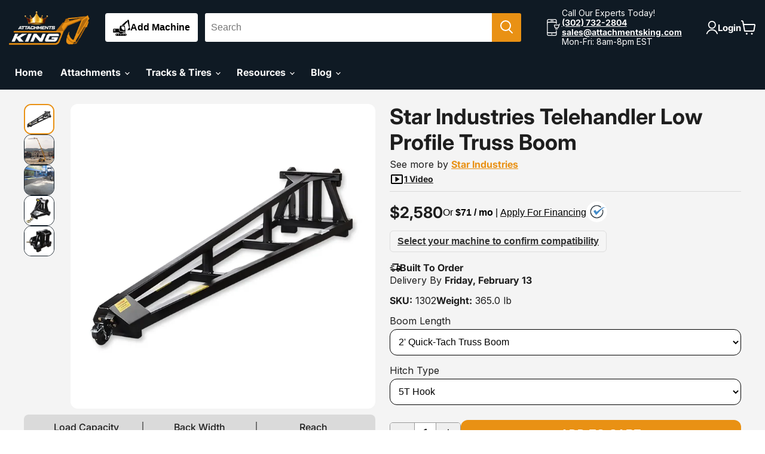

--- FILE ---
content_type: text/css
request_url: https://attachmentsking.com/cdn/shop/t/102/assets/maltertech-global.css?v=9448966069930469311763762611
body_size: 1247
content:
:root{--sale: #F65B5B;--black-brown: #000000;--ak-blue: #101a24;--gold: #101a24;--gold20: #FDF8DD;--gold40: #FAF1BD;--gray: #999999;--dark-gray: #F4F4F4;--blue: #5AB5F7;--blue20: #DEF0FD;--grey-1: #717171;--grey-2: #e7e6eb;--orange: #e99114;--dark-blue: #101a24}body.noScroll{overflow:hidden}a{text-decoration:none;color:inherit}img,picture,video{display:block;height:auto;width:100%}.container{max-width:1200px;margin:auto}.wrapper{max-width:1550px;margin:0 auto;padding:0 25px}@media (max-width: 800px){.wrapper{padding:0 10px}}@media (max-width: 800px){.hideMobile{display:none!important}}@media (min-width: 800px){.hideDesktop{display:none!important}}:root{--swiper-pagination-bullet-size: 14px;--swiper-theme-color: var(--black-brown)}.swiper-pagination-bullet:not(.swiper-pagination-bullet-active){border:2px solid var(--black-brown);background-color:transparent;opacity:1}.button{background-color:var(--gold);padding:15px 50px;font-weight:700;font-size:18px;line-height:100%;text-align:center;letter-spacing:1px;text-transform:uppercase;color:var(--black-brown);white-space:nowrap;outline:none;border:none;gap:10px;border-radius:12px;display:block}.blankButton{padding:15px 50px;font-weight:700;font-size:18px;line-height:100%;text-align:center;letter-spacing:1px;text-transform:uppercase;white-space:nowrap;outline:none;border:none;gap:10px;border-radius:12px;display:block}.button.alt{border:2px solid var(--black-brown);background-color:#fff}.button.black{background-color:var(--black-brown);color:#fff}.button.shadow{box-shadow:0 8px 16px 2px #f6dc5b33}.button.arrow{background-repeat:no-repeat;background-position:right 5% bottom 50%;background-image:url([data-uri])}.button.arrow.black{background-image:url([data-uri])}.button.loading{position:relative!important;pointer-events:none!important;color:transparent!important}.button.loading:after{content:"";position:absolute;width:22px;height:22px;top:0;left:0;right:0;bottom:0;margin:auto;border:4px solid transparent;border-top-color:#000;border-radius:50%;animation:loading 1s ease infinite}.button.loading.black:after{border-top-color:#fff}@keyframes loading{0%{transform:rotate(0)}to{transform:rotate(1turn)}}@media (max-width: 800px){.button{max-width:none;width:100%}}.collectionItem{background-color:#fff;border-radius:10px;display:flex;flex-direction:column;position:relative;color:#1e1e1e}.collectionItemImg{background-color:#fff;margin-bottom:11px}.collectionItemImg.soldOut{opacity:.6}.collectionItemTitle{font-size:14px;font-weight:700}.collectionItemRating{margin-top:5px;transform:scale(.9);transform-origin:left;margin-left:-1px}.collectionItemRating .loox-rating-label{margin-bottom:-1px}.collectionItemDeal{margin-top:6px;display:flex;flex-direction:row;align-items:center;gap:6px;flex-wrap:wrap}.collectionItemDealDiscount{font-size:14px;font-weight:700;padding:3px 8px;border-radius:8px}.collectionItemDealTxt{font-size:14px;font-weight:700}.collectionItemPrice{display:flex;flex-direction:row;align-items:center;gap:6px;margin-top:6px;padding-bottom:6px;border-bottom:1px solid #717171}.collectionItemPriceReal{font-size:18px;font-weight:700}.collectionItemPriceCompare{color:#717171;font-weight:600;padding-top:4px;font-size:14px}.collectionItemPriceCompare s{font-weight:700}.collectionItemWrap{margin-top:auto;height:auto}.collectionItemCompatibility{margin:6px 0 0;font-weight:700;display:none;font-size:12px}.collectionItemCompatibility.active{display:flex;flex-direction:row;align-items:center;gap:4px}.collectionItemAddVehicle{margin:16px 0 0;font-weight:700;background-color:transparent;border:0;padding:0;display:none;cursor:pointer;text-decoration:underline}.collectionItemAddVehicle.active,.collectionItemCompatibilityTxt{display:block}.collectionItemCompatibilityTxt button{padding:0;background-color:transparent;cursor:pointer;font-weight:700;border:0;color:#1e1e1e;text-align:left;display:inline-block}.collectionItemCompatibilityTxt button span{text-decoration:underline}.collectionItemCompatibilityIcon{height:14px;width:18px;display:none;object-fit:contain;object-position:left}.collectionItemCompatibilityIcon.active{display:flex;flex-shrink:0}.collectionItemUniversal{margin:6px 0 0;display:none;flex-direction:row;align-items:center;gap:4px}.collectionItemUniversal svg{display:flex;flex-shrink:0;width:18px;height:18px;object-fit:contain;object-position:left}.collectionItemUniversal.active{display:flex}.collectionItemUniversalBody{display:flex;font-weight:700;align-items:start;flex-direction:column;gap:3px}.collectionItemUniversalBodyTxt{margin-bottom:-3px;font-size:12px}.collectionItemUniversalBodyVehicle{padding:0;background-color:transparent;text-decoration:underline;cursor:pointer;width:fit-content;font-weight:700;border:0;font-family:Inter,sans-serif;display:none}.collectionItemDelivery{display:flex;flex-direction:row;align-items:center;gap:4px;margin-top:6px;font-size:12px;padding-left:3px;color:#4a4a4a;font-weight:600}.collectionItemDelivery svg{width:18px;object-fit:contain;display:flex;flex-shrink:0}.collectionItemDeliveryDate strong{font-weight:600}.collectionItemPay{margin-top:6px;display:flex;flex-direction:row;align-items:center;gap:4px;font-size:12px;padding-left:3px;color:#4a4a4a;font-weight:600}.collectionItemPay svg{width:18px;object-fit:contain;display:flex;flex-shrink:0}.product-recently-viewed-card .product-recently-viewed-card-time{visibility:hidden;position:absolute;z-index:3;right:.5rem;align-self:flex-end;font-weight:600;color:#1e1e1e}.recently-viewed,.recently-viewed *{box-sizing:border-box}.recently-viewed{display:block;height:auto}.product-recently-viewed-card,.recently-viewed .productgrid--item,.recently-viewed .productitem,.recently-viewed .collectionItem,.recently-viewed .productitem__container,.recently-viewed .flickity-viewport,.recently-viewed .slick-list{height:auto!important;max-height:none!important;min-height:0!important;overflow:visible}.product-recently-viewed-card,.recently-viewed .collectionItem .recently-viewed .productgrid--item{height:467px!important}:root{--rv-equal-height: auto}.recently-viewed [data-product-item],.recently-viewed .product-recently-viewed-card,.recently-viewed .flickity-viewport,.recently-viewed .slick-list{min-height:var(--rv-equal-height)}.recently-viewed .productitem__container{display:flex;flex-direction:column;align-items:flex-start}.recently-viewed .productitem--badges,.recently-viewed .productitem--delivery,.recently-viewed .productitem--compatibility{width:100%;margin-top:.5rem;overflow:visible;white-space:normal;word-wrap:break-word}
/*# sourceMappingURL=/cdn/shop/t/102/assets/maltertech-global.css.map?v=9448966069930469311763762611 */


--- FILE ---
content_type: text/css
request_url: https://attachmentsking.com/cdn/shop/t/102/assets/maltertech-cart.css?v=137404993279634864711761323968
body_size: 892
content:
#cart{position:fixed;top:0;left:0;right:0;bottom:0;z-index:2147483648;color:var(--black-brown);visibility:hidden;pointer-events:none;transition:visibility 0s linear .4s}#cart.active{visibility:visible;pointer-events:auto;transition:visibility 0s linear 0s}#cartExit{position:absolute;top:0;left:0;right:0;bottom:0;background-color:#000;opacity:0;transition:opacity .4s ease,visibility 0s linear .4s;z-index:1;visibility:hidden}#cart.active #cartExit{opacity:.65;visibility:visible;transition:opacity .4s ease,visibility 0s linear 0s}#cartContent{position:absolute;top:0;right:0;bottom:0;display:flex;flex-direction:column;max-width:425px;width:100%;background-color:#fefbef;z-index:2;transform:translate(100%);transition:transform .4s ease;will-change:transform}#cart.active #cartContent{transform:translate(0)}#cartHeader{position:relative;padding:7px 16px 7px 24px;display:flex;justify-content:space-between;align-items:center;background-color:#fff;flex-shrink:0;box-shadow:0 2px 4px #00000026}#cartHeaderTitle{font-weight:700;font-size:18px;line-height:120%;text-transform:uppercase}#cartHeaderExit{cursor:pointer;display:flex}#cartHeaderExit svg{width:34px;height:34px}#cartBody{padding:12px 24px;overflow-y:auto;display:block!important;flex-grow:1}#cartHeader,#cartFooter{flex-shrink:0}#cartBody.active{display:block!important}.cartBodyItem{display:grid;grid-template-columns:76px auto min-content;row-gap:13px;column-gap:32px;transition:.5s;opacity:1;padding-bottom:24px;margin-bottom:24px;width:100%;border-bottom:1px solid #999999}.cartBodyItem:last-child{border-bottom:none}.cartBodyItem.fade{opacity:0}.cartBodyItemImageWrapper{position:relative;width:76px;height:76px;display:flex;flex-direction:column;align-items:center;gap:8px}.cartBodyItemImage{width:76px;height:76px;object-fit:contain;border:1px solid #FAF1BD;border-radius:12px;background-color:#fff;aspect-ratio:1}.cartBodyItemCompat{bottom:-20px;left:5px;right:5px;font-size:10px;font-weight:700;text-transform:uppercase;letter-spacing:.5px;width:100%;display:flex;flex-direction:column-reverse;align-items:center;justify-content:center;gap:5px;white-space:normal;text-align:center}.cartBodyItemWarning{width:16px;height:16px;flex-shrink:0}.cartBodyItemCompat.green{color:#229000}.cartBodyItemCompat.yellow{color:#e99114}.cartBodyItemCompat.red{color:#bd0202}.cartBodyItemCompat.universal_fit{color:#06c}.cartBodyItemTitle{font-weight:700;font-size:18px;line-height:120%;text-transform:uppercase}.cartBodyItemSubtitle{font-weight:400;font-size:14px;line-height:120%;margin-bottom:12px}.cartBodyItemSubtitle span{font-size:12px;color:#999}.cartBodyItemLabel{font-weight:700;font-size:12px;line-height:100%;letter-spacing:1px;text-transform:uppercase;margin-bottom:8px}.cartBodyItemQuantity{align-items:center;display:grid;grid-template-columns:repeat(3,1fr);column-gap:17px;max-width:125px;width:100%}.cartBodyItemQuantityMinus,.cartBodyItemQuantityPlus{cursor:pointer;display:flex}.cartBodyItemQuantityMinus svg,.cartBodyItemQuantityPlus svg{width:30px;height:30px}.cartBodyItemQuantityCount{font-weight:700;font-size:24px;line-height:100%;text-align:center;letter-spacing:2px}.cartBodyItemRemove{cursor:pointer;margin-bottom:10px;display:flex;justify-content:flex-end}.cartBodyItemRemove svg{width:32px;height:32px}.cartBodyItemPrice{font-weight:700;font-size:22px;line-height:24px;text-align:right;padding-bottom:4px}.cartBodyItemPrice s{font-size:16px;line-height:24px;color:#f65b5b}#cartBodyUpgrade{display:none!important;grid-column:1/4;padding:12px;background-color:var(--blue20);border:1px solid var(--blue);border-radius:12px}#cartBodyUpgradeButton{background-color:var(--blue);border-radius:12px;padding:0 0 0 12px;display:flex;justify-content:space-between;align-items:center;cursor:pointer;margin-bottom:12px;overflow:hidden}#cartBodyUpgradeButtonLabel{display:flex;flex-direction:column;font-weight:700;font-size:15px;line-height:120%;text-transform:uppercase}#cartBodyUpgradeButtonPrice{font-weight:700;font-size:16px;line-height:100%}#cartBodyUpgradeButtonIcon{background-color:#fff;color:#fff;padding:5px 8px;width:55px;height:auto}#cartBodyUpgradeBanner{display:block;width:100%;height:auto}#cartFooter{display:none;padding:12px 24px 14px;margin-top:auto;background-color:#fff;flex-shrink:0;border-top:1px solid #E5E5E5}#cartFooter.active{display:block;padding:12px 24px 14px;margin-top:auto;background-color:#fff}#cartFooterSubtotal{display:flex;justify-content:space-between;gap:8px;margin-bottom:12px;font-weight:700;font-size:18px;line-height:120%;letter-spacing:1px}#cartFooterSubtotalCount{font-size:12px;line-height:12px;font-weight:400}#cartFooterNotice{font-weight:500;font-size:12px;line-height:160%;text-align:center;color:#999;margin-bottom:8px}#cartFooterCheckout{margin-bottom:12px;width:100%}#cartFooterPayments{max-width:260px;display:block;width:100%;height:auto;margin:0 auto}#cartEmpty{display:none;flex-grow:1;justify-content:center;align-items:center;flex-direction:column;padding:24px 24px 48px}#cartEmpty.active{display:flex}#cartEmptyTitle{font-weight:700;font-size:24px;line-height:100%;text-align:center;text-transform:uppercase;margin-bottom:20px}#cartEmptyButton{width:100%}@media (max-width: 800px){#cartExit{display:none}#cartContent{max-width:none}.cartBodyItem{column-gap:15px}#cartFooter{padding:15px 20px 8px}}.switch{cursor:pointer;transition:.4s;position:relative;height:30px;width:58px;background:var(--gold20);border-radius:24px}.switch:has(.switchInput:checked){background-color:#000}.switchInput{display:none!important}.switchSlider{background-color:#ccc;top:50%;left:4px;transform:translateY(-50%);content:"";height:24px;width:24px;position:absolute;transition:.4s;border-radius:50%;display:flex;justify-content:center;align-items:center}.switchSlider svg{display:none}.switchInput:checked+.switchSlider{background-color:#fff;left:30px}.switchInput:checked+.switchSlider svg{display:block}#cartVehicle{display:none;padding:16px 24px;background-color:#fff;border-top:1px solid #E5E5E5;box-shadow:0 -2px 4px #00000026}#cartVehicle.active,#cartVehicle.empty{display:block}#cartVehicleLabel{font-weight:700;font-size:11px;line-height:100%;letter-spacing:1.2px;text-transform:uppercase;margin-bottom:10px;color:#666}#cartVehicleDisplay{display:flex;align-items:center;gap:10px}#cartVehicleIcon{width:32px;height:32px;object-fit:contain;border:1px solid #E5E5E5;border-radius:6px;background-color:#fff;padding:2px}#cartVehicleName{font-weight:600;font-size:14px;line-height:120%;flex-grow:1;color:var(--black-brown)}#cartVehicleChange{background:none;border:none;cursor:pointer;padding:4px;color:#666;transition:color .2s;display:flex;align-items:center;justify-content:center}#cartVehicleChange:hover{color:var(--black-brown)}#cartVehicleAdd{width:100%;padding:10px 16px;font-size:14px;margin:0}#cartVehicleEmpty{text-align:center}#cartVehicleEmpty #cartVehicleLabel{margin-bottom:12px}body.noScroll{overflow:hidden}.button-secondary{border-radius:12px;font-weight:700}
/*# sourceMappingURL=/cdn/shop/t/102/assets/maltertech-cart.css.map?v=137404993279634864711761323968 */


--- FILE ---
content_type: text/css
request_url: https://attachmentsking.com/cdn/shop/t/102/assets/maltertech-theme-header.css?v=163434121169330044241763762611
body_size: 766
content:
#header{display:flex;flex-direction:column}#headerTop{display:flex;flex-direction:row;align-items:center}.headerLink{margin-left:15px;margin-right:25px}.headerLinkLogo{height:60px;width:auto}#headerMobileMiddleAddVehicle{margin-top:10px;width:100%}.headerAdd{background-color:#fff;border-radius:4px;border:3px solid white;display:flex;flex-direction:row;align-items:center;height:auto;padding:4px 10px;margin-right:12px;font-size:16px;font-weight:700;white-space:nowrap;gap:5px;min-height:48.39px;cursor:pointer;transition:.3s ease}.headerAdd.desktop{width:fit-content}.headerAdd.mobile{width:100%}.headerAddIcon{height:29px;width:auto}.headerAddVehicle{color:#000}.headerSearch{width:100%;display:flex;flex-direction:row;align-items:stretch;margin-right:40px}.headerSearchQuery,.boost-sd__search-widget-init-input{background-color:#fff!important;border:0!important;padding:15px 10px!important;width:100%!important;border-radius:3px 0 0 3px!important;color:#4d4d4d!important;font-size:1rem!important}.headerSearchQuery:focus{outline:none}.headerSearchButton{margin:0;padding:0;border:0;border-radius:0 3px 3px 0;height:auto;width:54px;display:flex;align-items:center;justify-content:center;cursor:pointer;transition:.3s ease}.headerSearchButton svg{transition:.3s ease}.headerSearchButton:hover svg{scale:1.2}#headerTopInfo{display:flex;flex-direction:row;align-items:center;gap:10px;margin-right:40px;flex-shrink:0}#headerTopInfoIcon{filter:brightness(0) invert(1);height:28px;width:auto}#headerTopInfoTxt{font-size:14px}#headerTopInfoTxt a{font-weight:700}#headerTopLinks{display:flex;flex-direction:row;align-items:center;flex-shrink:0;gap:20px;margin-right:15px}.headerTopLinksItem{display:flex;flex-direction:row;align-items:center;gap:5px;flex-shrink:0;background-color:transparent;padding:0;margin:0;border:0;filter:brightness(0) invert(1);font-weight:700;font-size:15px;cursor:pointer}.headerTopLinksItem svg{height:24px;width:auto}#headerMobile{display:none}@media (max-width: 1023px){#headerTop{display:none}#headerMobile{display:flex;flex-direction:column;padding:10px}#headerMobileTop{display:grid;grid-template-columns:1fr 2fr 1fr;align-items:center}.site-header-main{padding:0;margin:0}.site-header-menu-toggle{position:relative;padding:0;width:fit-content;height:fit-content}.site-header-menu-toggle--button{padding:0}#headerMobileTopMenu{width:fit-content}#headerMobileTopMenu svg{height:25px;width:auto}.headerLinkLogo{margin:auto}.headerMobileTopCart{padding:0;background-color:transparent;border:0;width:fit-content;margin:0 10px 0 auto;filter:brightness(0) invert(1)}#headerMobileMiddle{display:flex;flex-direction:row;width:100%;margin-top:10px}.headerSearch{margin-right:0}#headerMobileBottom{margin-top:8px;display:flex;flex-direction:row;align-items:center;justify-content:center;gap:10px}#headerMobileBottomIcon{height:16px;width:auto;filter:brightness(0) invert(1)}#headerMobileBottomTxt{line-height:1;font-size:13px}}#vehicle{top:0;right:0;width:100%;height:100%;transition:.4s;z-index:2147483648;max-width:none;max-height:none;border:none;background-color:#0000004d;display:none;justify-content:center;align-items:center;padding:0;animation:vanish 0s ease}#vehicle[open]{display:flex;position:fixed;animation:appear .4s ease}@keyframes appear{0%{opacity:0}to{opacity:1}}@keyframes vanish{0%{display:flex;opacity:1}to{display:none;opacity:0}}#vehicleBody{background-color:#fff;padding:20px;border-radius:10px;width:800px;min-width:600px;max-width:calc(95vw - 40px);max-height:90vh;position:relative;overflow-y:auto;transition:width .3s ease,max-width .3s ease}#vehicleBodyClose{position:absolute;top:20px;right:20px;border:0;width:fit-content;padding:0;margin:0;background-color:transparent;cursor:pointer}.vehicleForm{display:flex;flex-direction:column}.vehicleTitle{font-size:18px;font-weight:700}.vehicleFormSubtitle{margin-top:10px}.vehicleFormWrap{display:flex;flex-direction:row;margin-top:10px;padding:10px;background-color:#e0e0e0;border-radius:2px;flex-wrap:wrap;justify-content:flex-start;align-items:flex-start;margin-bottom:30px;gap:10px}.vehicleFormOptions{display:flex;flex-direction:row;flex-wrap:wrap;gap:15px;justify-content:flex-start;width:100%}.vehicleFormAdd{color:#fff;cursor:pointer;width:-webkit-fill-available;width:stretch;padding:0 10px;font-size:16px;transition:.3s ease;align-items:center;flex-shrink:0;min-height:44px}.vehicleFormAdd:disabled{cursor:not-allowed;opacity:.5}.vehicleFormOptionsSelect{display:none;width:100%;padding:10px;border-radius:12px;background-color:#fff;color:#000;min-width:fit-content;border:1px solid black;height:44px;cursor:pointer}.vehicleFormOptionsSelect:disabled{cursor:not-allowed}.vehicleFormOptionsSelect.active{display:block}.vehicleFormOptionsSelectOption{display:none}.vehicleFormOptionsSelectOption.active{display:block}.vehicleList{margin-top:10px;padding:10px;background-color:#e0e0e0;border-radius:2px;display:flex;flex-direction:column-reverse;gap:10px}.vehicleListWrap{display:flex;flex-direction:row;align-items:center;justify-content:space-between}.vehicleListItem{display:flex;flex-direction:row;align-items:center;gap:10px;padding:0;border:0;width:fit-content;background-color:transparent;color:#000;cursor:pointer}.vehicleListItemCircle{height:25px;width:25px;border-radius:50%;border:2px solid black;display:flex;align-items:center;padding:0;justify-content:center;cursor:pointer}.vehicleListItem.active .vehicleListItemCircleInner{transform:scale(1)}.vehicleListItemCircleInner{height:11px;width:11px;background-color:#000;border-radius:50%;transform:scale(0)}.vehicleListItemIcon{height:25px;width:auto}.vehicleListRemove{padding:0;background-color:transparent;border:0;cursor:pointer;display:flex;align-items:center;justify-content:center}.vehicleListRemove svg{transition:.3s ease}.vehicleListRemove svg:hover{fill:#ee0808}@media (max-width: 800px){#vehicleBody{max-height:100%;max-width:100%;min-width:unset;width:100%;border-radius:0;height:100%;display:flex;flex-direction:column;justify-content:center;align-items:center}.vehicleFormOptionsSelect{width:100%;min-width:unset;flex:1 1 auto}.vehicleFormOptions,.vehicleFormWrap{flex-direction:column;gap:20px}.vehicleFormAdd{width:100%;height:44px}.vehicleTitle,.vehicleList{width:100%}}.site-navigation{max-width:unset}.site-header{z-index:1000!important}
/*# sourceMappingURL=/cdn/shop/t/102/assets/maltertech-theme-header.css.map?v=163434121169330044241763762611 */


--- FILE ---
content_type: text/css
request_url: https://attachmentsking.com/cdn/shop/t/102/assets/maltertech-product.css?v=94206673678004720451764876758
body_size: 3225
content:
#product{padding:24px 20px;background:var(--dark-gray);color:#1e1e1e;width:100%}#productInner{display:grid;grid-template-columns:1fr 1fr;width:100%;column-gap:24px;grid-auto-rows:min-content}@media (min-width: 1024px){.productFeatures{grid-column:1;grid-row:features}#product-quote-placeholder{grid-column:2;grid-row:features;align-self:start}}@media (max-width: 1020px){#product{padding:24px 14px}#productInner{grid-template-columns:1fr}}#productLeft{min-width:588px}#productVisual{margin-bottom:10px;display:grid;grid-template-columns:66px auto;column-gap:12px}#productThumbnails{display:flex;flex-direction:column;gap:12px;overflow-y:auto;max-height:498px}.productThumbnail{aspect-ratio:1;object-fit:cover;cursor:pointer;border:1px solid #0f1a24;border-radius:12px;width:51px;height:51px}.productThumbnail.active{border:2px solid #e99114}#productSwiper{margin-bottom:auto}.productSwiperImage{background-color:#fff;width:100%!important;aspect-ratio:1;object-fit:cover;display:block;border-radius:12px}.productFeatures{display:none}.productFeatures.active{display:grid;flex-direction:column;align-items:center;gap:20px;background-color:#dadada;border-radius:8px;padding:12px 10px 23px}.productFeaturesBody{display:none;flex-direction:row;align-items:stretch;justify-content:center;width:100%;padding-bottom:10px;grid-template-columns:minmax(0,1fr) minmax(0,1fr) minmax(0,1fr);gap:0px}.productFeaturesBody.active{display:flex}.productFeaturesBodyItem{display:none;border-left:1px solid #717171;border-right:1px solid #717171}.productFeaturesBodyItem:first-child{border-left:0}.productFeaturesBodyItem:last-child{border-right:0}.productFeaturesBodyItem.active{display:grid;flex-direction:column;align-items:top;flex:1;color:#1e1e1e;background-color:#dadada;font-size:18px;gap:4px;max-width:200px;padding:0 10px}.productFeaturesBodyItemTitle{font-weight:500;font-size:16px;margin-bottom:10px;text-align:center}.productFeaturesBodyItemTxt{text-align:center;align-content:center;font-weight:600}.productFeaturesUses{display:none}.productFeaturesUses.active{display:block;font-weight:700;width:100%}.productFeaturesUsesTitle{text-align:center;padding-bottom:8px;text-decoration:underline}.productFeaturesUsesBody{display:grid;grid-template-columns:1fr 1fr 1fr;gap:1px;width:100%}.productFeaturesUsesBodyItem{display:flex;flex-direction:row;gap:8px;padding:0 10px;margin:0 auto;max-width:200px;text-align:center;align-items:start;justify-content:center}.productFeaturesUsesBodyItem svg{height:6px;display:none}#productQuote{max-width:587px;margin:auto}@media (max-width: 1020px){#productLeft{min-width:unset}#productVisual{display:flex;flex-direction:column-reverse;margin-bottom:0;aspect-ratio:unset}#productThumbnails{flex-direction:row;gap:6px;max-width:calc(100vw - 40px);overflow-x:auto}.productThumbnail{width:50px;height:50px}#productSwiper{margin-bottom:10px}#productQuote{display:none}.productFeatures.active{gap:20px;margin-bottom:0;margin-top:10px;padding:12px 5px}.productFeaturesBodyItemTitle{font-size:clamp(.875rem,.5116rem + 1.5504vw,1.5rem)}.productFeaturesBodyItemTxt{font-size:clamp(.85rem,.4593rem + 1.2403vw,1.25rem)}.productFeaturesUsesBodyItemTxt{font-size:clamp(.75rem,.4593rem + 1.2403vw,1.25rem)}}#productContent{max-width:600px!important;width:100%}.productTitle{font-weight:700;font-size:36px;line-height:120%;margin-bottom:1px}.productVendorStars{display:flex;flex-direction:row;align-items:flex-start;gap:8px}.productVendor{margin-top:5px}.productVendor span{color:#e99114;font-weight:700;text-decoration:underline}.productStars{display:flex;gap:8px;align-items:center;flex-wrap:wrap}.productStars .loox-rating{margin-bottom:-2px}.productStarsImage{height:24px;width:auto}.productStarsLabel{font-size:14px;line-height:100%;padding-right:16px}.productVideos{display:flex;flex-direction:row;align-items:center;gap:6px;font-weight:700;text-decoration:underline;margin-top:4px;font-size:14px}.productStars .loox-rating{transform:scale(.9)}.productStars .loox-rating-content{margin-top:-2px;margin-left:-6px}.productStars .loox-rating-label{font-size:14px;margin-bottom:-2px}.productHeader{border-bottom:1px solid #dadada;padding-bottom:8px;margin-bottom:16px}#productOffer{margin:11px 0 8px;color:#fff;width:fit-content;padding:6px 16px 5px;border-radius:8px;font-weight:700;display:none}#productOffer.active{display:block}#productPrice{display:flex;flex-direction:row;flex-wrap:wrap;gap:8px;align-items:flex-end}#productPriceSavings{font-size:24px;font-weight:500;color:#bd0202;display:flex}#productPriceSavings:empty{display:none}#productPriceReal{font-size:26px;font-weight:700;display:flex}#productCompare{display:none}#productCompare.active{margin-top:9px;display:block;font-weight:700;color:#717171;font-size:16px}#productCompare s{text-decoration:line-through}#productPriceFinance{border:unset;background-color:transparent;padding:0;cursor:pointer}#productCompatibility{margin:16px 0 0;font-weight:700;display:none}#productCompatibility.active{display:flex;flex-direction:row;align-items:center;gap:9px}.productAddVehicle{margin:16px 0 0;font-weight:700;background-color:transparent;border:0;padding:0;display:none;cursor:pointer;text-decoration:underline}.productAddVehicle.active{display:block}#productCompatibilityTxt button{padding:0;background-color:transparent;text-decoration:underline;cursor:pointer;font-weight:700;border:0}.productCompatibilityIcon{height:12px;width:auto;display:none}#productUniversal{margin:16px 0 0;display:none;flex-direction:row;align-items:center;gap:8px}#productUniversal svg{margin-left:-4px}.productUniversalBodyTxt{margin-bottom:-3px}.productUniversalBodyVehicle{padding:0;background-color:transparent;text-decoration:underline;cursor:pointer;width:fit-content;font-weight:700;border:0;font-family:Inter,sans-serif}#productAvailable{display:flex;flex-direction:row;align-items:flex-end;gap:8px;margin-top:16px;margin-left:-1px}#productAvailable svg{height:20px;width:auto;margin-left:1px}#productAvailableTxt{font-weight:700;font-size:16px;line-height:1;padding-bottom:2px;margin-left:-3px}#productAvailableTxt.green{color:#229000}#productAvailableTxt.red{color:#f6041d}#productDelivery{display:none}#productDelivery.active{display:block;margin-top:2px}#productDeliveryDate strong{font-weight:600}#productInfo{margin-top:16px;margin-bottom:5px;display:flex;flex-direction:row;gap:16px;font-size:16px}#productDescription{font-weight:500;font-size:18px;line-height:160%;margin-bottom:12px}#productOptions{margin-bottom:25px;margin-top:16px}#productOptions.hide{display:none}.productOptionLabel{margin-bottom:5px;display:block}.productOptionDropdown{display:block;width:100%;padding:10px;margin-bottom:16px;border-radius:12px;background-color:#fff;color:#000;border:1px solid black;height:44px}#productWrap{display:flex;flex-direction:row;align-items:center;gap:19px}#productQuantity{align-items:center;border:1px solid #999999;border-radius:5px;display:flex;flex-direction:row;width:fit-content;overflow:hidden;flex-shrink:0;background:#fff}.productQuantityBtn{align-items:center;display:flex;justify-content:center;padding:6px 9px;cursor:pointer;border:0}.productQuantityBtn.plus{border-left:1px solid #999999}.productQuantityBtn.minus{border-right:1px solid #999999}.productQuantityBtn svg{height:22px;width:22px}.productQuantityValue{align-items:center;display:flex;font-size:18px;font-weight:500;height:100%;justify-content:center;min-width:35px;text-align:center}#productATC{width:100%;cursor:pointer;padding:13px 50px}#productATC:disabled{background-color:#9e9e9e;pointer-events:none}#productGuarantee{display:flex;justify-content:center;align-items:center;gap:8px;font-weight:700;font-size:18px;line-height:100%;letter-spacing:2px;text-transform:uppercase;margin-bottom:36px}#productGuarantee img{width:24px}#productWrapper{display:grid;grid-template-columns:minmax(0,1fr)}.productRecs{display:none}.productRecs.active{display:block}.productRecsTitle{font-size:20px;font-weight:500;margin-top:29px}.productRecsBodyItemWrap{align-items:stretch}.productRecsBodyItem{background-color:#fff;height:auto;display:flex;flex-direction:column;border-radius:12px;overflow:hidden;width:100%}.productRecsBodyItemImg{aspect-ratio:1;object-fit:contain;object-position:center}.productRecsBodyItemTitle{padding:0 10px;font-size:14px;margin-top:4px}.productRecsBodyItemSubtitle{padding:0 10px;font-size:12px;margin-top:4px;color:#717171}.productRecsBodyItemPrice{font-size:14px;padding:0 10px;margin-top:6px}.productRecsBodyItemRating{padding:0 10px;margin-bottom:6px}.productRecsBodyItemRating .loox-rating-label{font-size:14px}.productRecsBodyItemRating svg{height:12px;width:auto}.productRecsBodyItemATC{padding:14px 0;cursor:pointer;margin-top:auto}@media (max-width: 1121px){.productRecsBodyItemATC{font-size:14px}}.productRecsBodyNext,.productRecsBodyPrev{--swiper-navigation-color: black}#productTabs{margin-top:25px;border-bottom:1px solid #dadada}.productTab{padding:35px 0;cursor:pointer;display:flex;align-items:center;justify-content:space-between;font-weight:700;font-size:18px;border-top:1px solid #dadada;line-height:100%}.productTabTitle{font-size:24px;line-height:1}a.productTab{text-decoration:underline}.productTab img{width:24px;height:24px}.productTab.active img{transform:rotate(180deg)}.productTabContent{overflow:hidden;height:0;font-weight:500;font-size:16px;line-height:160%}.productTab.active+.productTabContent{overflow:visible;height:auto}.productTab.active+.productTabContent.scroll{overflow-y:auto;overflow-x:auto}.productTabContent table{border-collapse:collapse;margin:10px auto 0;width:100%}.productTabContent td,.productTabContent th{border:1px solid lightgray;padding:8px;max-width:500px;word-wrap:break-word;min-width:156px}.productMobile{display:none}.productTabContentPDF{cursor:pointer;text-decoration:underline;display:flex;gap:5px;align-items:center}.productTabContentPDF img{height:20px;width:20px}@media (max-width: 1020px){.productDesktop{display:none}.productMobile{display:block}.productTitle{font-size:24px;line-height:140%}.productVendorStars{margin-bottom:12px;padding-bottom:0;border-bottom:0;gap:2px;flex-wrap:wrap;flex-direction:column;align-items:flex-start}.productVendorStarsWrap{display:flex;flex-direction:row;gap:8px;align-items:center}#productContent{max-width:unset!important;display:grid;grid-template-columns:minmax(0,1fr)}#productCompare.active{margin-top:7px}#productCompatibility{margin-top:16px;font-size:16px}#productOptions{order:-1;margin-bottom:0}#productInfo{order:-2;margin-top:0;margin-bottom:10px}#productOffer{margin-top:5px;margin-bottom:4px}.productAddVehicle{margin-top:16px;text-align:left}#productCompatibilityTxt{font-size:14px}#productUniversalBody{flex-direction:column;gap:3px;align-items:flex-start}.productFeaturesUsesBody{align-items:center}#productWrap{margin-top:20px}#productDescription{order:1;max-width:calc(100vw - 28px)}#productGuarantee{font-size:14px;line-height:100%;letter-spacing:1px;gap:8px}#productATC{padding:13px 0}.productRecsTitle{margin-top:16px;margin-bottom:10px}.productRecsBody{width:100%;max-width:100%;max-height:100vh;min-height:0;min-width:0;display:grid;grid-template-columns:minmax(0,1fr)}.productRecsBodyItemATC{font-size:18px}#productTabs{margin-top:19px;border-bottom:1px solid #dadada}.productTab{border-top:1px solid #dadada;padding:33px 0;letter-spacing:2px}.productTabTitle{font-size:20px;line-height:1}.productTabContent p{margin-top:.2em}}#productBundles{display:grid;row-gap:12px;margin-bottom:25px;margin-top:16px}.productBundlesItem{position:relative;border:2px solid #CCCCCC;border-radius:12px;background-color:#fff;display:flex;align-items:center;justify-content:space-between;cursor:pointer;padding:8px 24px;height:60px;max-width:385px}.productBundlesItem.active{border:4px solid var(--black-brown)}.productBundlesItemTitle{font-weight:700;font-size:22px;text-transform:uppercase;line-height:100%}.productBundlesItemBody{display:flex;flex-direction:column}.productBundlesItemBodySave{background:#e99114;border-radius:8px;color:#fff;font-variant-numeric:lining-nums proportional-nums;font-size:10px;font-style:normal;font-weight:700;line-height:100%;letter-spacing:1px;text-transform:uppercase;display:flex;align-self:end;width:fit-content;padding:2px 10px;justify-content:center;align-items:center;text-align:center;margin-bottom:8px}.productBundlesItemBodySave:empty{display:none}.productBundlesItemBodyPrice{display:flex;align-items:flex-end}.productBundlesItemBodyPriceCompare{color:var(--sale);text-align:right;font-variant-numeric:lining-nums proportional-nums;font-size:16px;font-style:normal;font-weight:700;line-height:100%;text-decoration:line-through;padding-right:5px}.productBundlesItemBodyPriceFinal{font-weight:700;font-size:20px;line-height:100%}.productBundlesItemBadge{position:absolute;transform:translate(-50%);top:-8px;left:17%;padding:4px 10px 2px;background-color:#e99114;color:#fff;white-space:nowrap;font-weight:700;font-size:10px;line-height:100%;letter-spacing:1px;text-transform:uppercase;border-radius:24px}.productBundlesItem.active .productBundlesItemBadge{top:-10px}@media (max-width: 1020px){#productBundles{margin-bottom:0;margin-top:20px}}#stickyATC{visibility:hidden;opacity:0;cursor:pointer;position:fixed;bottom:10px;background-color:transparent;-webkit-appearance:none;appearance:none;border:none;max-width:352px;z-index:2;left:50%;transform:translate(-50%);transition:.3s;width:100%}#stickyATC.active{visibility:visible;opacity:1}#stickyATC.hidden{visibility:hidden!important;opacity:0!important}@media (max-width: 600px){#stickyATC{max-width:90%}}.image-with-text__heading{font-weight:700;font-family:Inter}.custom-html--container{margin-top:0}#productCompatibility{display:none;align-items:center;gap:9px;padding:8px 12px;border-radius:6px;transition:background-color .3s ease,color .3s ease,border-color .3s ease;line-height:1.4;font-weight:700;margin:16px 0 0;border:1px solid transparent}#productCompatibility.active{display:flex}#productCompatibilityTxt button{background:none;border:none;padding:0;margin:0;font:inherit;color:inherit;cursor:pointer;text-decoration:underline;font-weight:700}#productCompatibilityTxt button:hover{opacity:.8;transition:opacity .2s ease}.product-compat-green #productCompatibility.active{background-color:#e8f5e9;color:#2e7d32;border-color:#4caf50}.product-compat-yellow #productCompatibility.active{background-color:#fff3e0;color:#ef6c00;border-color:#ff9800}.product-compat-yellow #productCompatibility.active .productCompatibilityIcon.others{filter:brightness(0) saturate(100%) invert(50%) sepia(95%) saturate(1757%) hue-rotate(11deg) brightness(96%) contrast(101%)}.product-compat-red #productCompatibility.active{background-color:#fdebee;color:#c62828;border-color:#f44336}.product-compat-red #productCompatibility.active .productCompatibilityIcon.none{filter:brightness(0) saturate(100%) invert(15%) sepia(88%) saturate(3151%) hue-rotate(347deg) brightness(93%) contrast(89%)}.product-compat-unknown #productCompatibility.active{background-color:#f5f5f5;color:#333;border-color:#ddd}.productAddVehicle{display:none;align-items:center;gap:8px;padding:8px 12px;border-radius:6px;background-color:#f5f5f5;color:#333;border:1px solid #ddd;margin:16px 0 0;font-weight:700;cursor:pointer;text-decoration:underline;transition:background-color .3s ease,color .3s ease,border-color .3s ease;width:fit-content}.productAddVehicle.active{display:flex}.productAddVehicle:hover{background-color:#e0e0e0;border-color:#bbb;color:#007bff}#productUniversal{display:none;align-items:center;gap:8px;padding:8px 12px;border-radius:6px;background-color:#e3f2fd;color:#0d47a1;border:1px solid #2196f3;margin:16px 0 0;transition:background-color .3s ease,color .3s ease}#productUniversal.active{display:flex}#productUniversal svg{fill:#0d47a1;margin-left:-4px}#productUniversalBody{display:flex;font-weight:700;align-items:start;flex-direction:column;gap:3px}.productUniversalBodyTxt{margin-bottom:-3px;color:inherit}.productUniversalBodyTxt button{padding:0;background-color:transparent;text-decoration:underline;cursor:pointer;width:fit-content;font-weight:700;border:0;font-family:Inter,sans-serif;color:inherit}.productUniversalBodyTxt button:hover{opacity:.8;transition:opacity .2s ease}.productCompatibilityIcon{height:16px;width:auto;display:none;transition:filter .3s ease}.productCompatibilityIcon.active{display:block}@media (max-width: 1020px){#productCompatibility{margin-top:16px;font-size:14px;padding:6px 10px}#productUniversal{padding:6px 10px}.productAddVehicle{margin-top:16px;text-align:left;padding:6px 10px;font-size:14px}#productCompatibilityTxt{font-size:14px;line-height:1.4}#productUniversalBody{flex-direction:column;gap:3px;align-items:flex-start}}#productCompatibilityTxt button:focus,.productAddVehicle:focus,.productUniversalBodyTxt button:focus{outline:2px solid #007bff;outline-offset:1px;border-radius:3px}@media (prefers-contrast: high){#productCompatibility.active,#productUniversal.active,.productAddVehicle.active{border-width:2px}}@media (min-width: 1024px){#product-quote-placeholder{margin-top:40px}}#productDeliveryShipping{color:#229000;font-weight:700}.productStarsVideosWrapper{display:flex;align-items:center;gap:16px;flex-wrap:nowrap}.productStarsVideosWrapper .productStars,.productStarsVideosWrapper .productVideos{white-space:nowrap}.productQuoteLeft{padding-top:10px}.productTabContentPDF{display:flex;flex-direction:column;align-items:center;justify-content:center;gap:12px;padding:20px;margin-bottom:16px;border:1px solid #e5e5e5;border-radius:8px;background-color:#fff;cursor:pointer;transition:all .3s ease;text-align:center;word-wrap:break-word;word-break:break-word}.productTabContentPDF:hover{background-color:#f9f9f9;border-color:#d0d0d0;box-shadow:0 2px 8px #00000014;transform:translateY(-2px)}.productTabContentPDF img{width:64px;height:64px;margin:0;image-rendering:-webkit-optimize-contrast;image-rendering:crisp-edges;flex-shrink:0}.productTabContentPDF{white-space:normal;overflow-wrap:break-word;-webkit-hyphens:auto;hyphens:auto;font-size:14px;line-height:1.5;color:#333;font-weight:500;max-width:100%}@media screen and (max-width: 768px){.productTabContentPDF{padding:16px;gap:10px}.productTabContentPDF img{width:56px;height:56px}.productTabContentPDF{font-size:13px}}@media screen and (max-width: 480px){.productTabContentPDF{padding:14px;gap:8px}.productTabContentPDF img{width:48px;height:48px}.productTabContentPDF{font-size:12px}}.productTabContentPDFGrid{display:grid;grid-template-columns:repeat(auto-fill,minmax(200px,1fr));gap:16px;margin-top:16px}@media screen and (max-width: 768px){.productTabContentPDFGrid{grid-template-columns:repeat(auto-fill,minmax(150px,1fr));gap:12px}}@media screen and (max-width: 480px){.productTabContentPDFGrid{grid-template-columns:1fr}}.productTabContentPDF:focus{outline:2px solid #0066cc;outline-offset:2px}.productTabContentPDF:focus-visible{outline:2px solid #0066cc;outline-offset:2px;box-shadow:0 0 0 4px #06c3}.productTabContent .productTabContentPDF,.productTabContentPDF{position:relative;z-index:2;pointer-events:auto!important}.productTabContent * .productTabContentPDF,.productTabContentPDF *{pointer-events:auto!important}.productTabContentPDF img{pointer-events:none}.productTabContentPDFGrid{position:relative;z-index:1}dialog#pdf{position:fixed;top:0;right:0;bottom:0;left:0;border:0;padding:0;width:min(95vw,900px);max-width:95vw;z-index:9999!important}dialog#pdf::backdrop{background:#00000080}.productTabContentPDFGrid{display:grid;grid-template-columns:repeat(auto-fill,minmax(200px,1fr));gap:20px;padding:0;margin:0;position:relative;z-index:1;width:100%}#pdfDownload{background:var(--ak-btn-bg, #101a24)!important;color:var(--ak-btn-text, #fff)!important;border:0!important;border-radius:10px!important;padding:10px 14px!important;font-weight:700!important}#pdfDownload:hover{filter:brightness(.95)!important}#pdfDownload:active{transform:translateY(1px)!important}#approve-icon-wrapper{outline:2px solid #0066cc!important}
/*# sourceMappingURL=/cdn/shop/t/102/assets/maltertech-product.css.map?v=94206673678004720451764876758 */


--- FILE ---
content_type: text/javascript
request_url: https://attachmentsking.com/cdn/shop/t/102/assets/vehicle-modal-handler.js?v=91657020498530598501761673856
body_size: -175
content:
(function(){document.readyState==="loading"?document.addEventListener("DOMContentLoaded",initVehicleModalHandler):initVehicleModalHandler();function initVehicleModalHandler(){const vehicleDialog=document.querySelector("#vehicle");if(!vehicleDialog){console.warn("[Vehicle Modal] Dialog element #vehicle not found");return}window.dialogPolyfill&&dialogPolyfill.registerDialog(vehicleDialog);function runInitializers(source){try{typeof window.initializeVehicleSelector=="function"&&window.initializeVehicleSelector(),typeof window.renderYourVehicles=="function"&&window.renderYourVehicles(),console.log(`[Vehicle Modal] Initialized (source=${source})`)}catch(err){console.error("[Vehicle Modal] Initializers failed:",err)}}function openVehicleModal(source="programmatic"){try{!vehicleDialog.open&&typeof vehicleDialog.showModal=="function"&&vehicleDialog.showModal(),document.body.classList.add("noScroll")}catch(err){console.warn("[Vehicle Modal] showModal warning (likely already open):",err?.message||err)}finally{runInitializers(source)}}window.openVehicleModal=openVehicleModal,document.body.addEventListener("click",function(e){e.target.closest(".openVehicle")&&(e.preventDefault(),e.stopPropagation(),openVehicleModal("click"))});function closeVehiclePopup(){typeof vehicleDialog.close=="function"&&vehicleDialog.close(),document.body.classList.remove("noScroll"),console.log("[Vehicle Modal] Closed")}document.querySelectorAll(".vehicleClose").forEach(element=>{element.addEventListener("click",closeVehiclePopup)}),vehicleDialog.addEventListener("click",function(e){e.target===this&&closeVehiclePopup()}),vehicleDialog.addEventListener("close",function(){document.body.classList.remove("noScroll")}),window.closeVehiclePopup=closeVehiclePopup,document.addEventListener("invalidVehicleRemoved",function(){openVehicleModal("invalidVehicleRemoved")})}})();
//# sourceMappingURL=/cdn/shop/t/102/assets/vehicle-modal-handler.js.map?v=91657020498530598501761673856


--- FILE ---
content_type: image/svg+xml
request_url: https://attachmentsking.com/cdn/shop/files/icon-phone_3efe0a03-6009-49df-a18c-23f9d18d3b97.svg?v=1732562688&width=500
body_size: -244
content:
<svg fill="none" viewBox="0 0 44 44" height="44" width="44" xmlns="http://www.w3.org/2000/svg" role="presentation" aria-hidden="true" class="icon-cell-phone">      <path stroke-linejoin="round" stroke-linecap="round" stroke-width="2" stroke="currentColor" d="M17.8748 38.8663C18.128 38.8663 18.3332 39.0715 18.3332 39.3246C18.3332 39.5778 18.128 39.783 17.8748 39.783C17.6217 39.783 17.4165 39.5778 17.4165 39.3246C17.4165 39.0715 17.6217 38.8663 17.8748 38.8663"></path>      <path stroke-linejoin="round" stroke-linecap="round" stroke-width="2" stroke="currentColor" d="M5.95835 11.9167V4.58334C5.94513 3.62461 6.3131 2.69985 6.9814 2.0123C7.64969 1.32475 8.56363 0.930674 9.52235 0.916672H17.875"></path>      <path stroke-linejoin="round" stroke-linecap="round" stroke-width="2" stroke="currentColor" d="M29.7918 11.9167V4.58334C29.7823 3.61384 29.3929 2.68675 28.7073 2.00117C28.0218 1.3156 27.0947 0.926224 26.1252 0.916672H16.9585"></path>      <path stroke-linejoin="round" stroke-linecap="round" stroke-width="2" stroke="currentColor" d="M29.7917 30.25V40.3333C29.7917 42.3592 27.533 43.0833 25.564 43.0833H9.52235C8.56363 43.0693 7.64969 42.6753 6.9814 41.9877C6.3131 41.3002 5.94513 40.3754 5.95835 39.4167V11.9167"></path>      <path stroke-linejoin="round" stroke-linecap="round" stroke-width="2" stroke="currentColor" d="M29.7918 35.75H5.9585"></path>      <path stroke-linejoin="round" stroke-linecap="round" stroke-width="2" stroke="currentColor" d="M29.7918 8.25H5.9585"></path>      <path stroke-linejoin="round" stroke-linecap="round" stroke-width="2" stroke="currentColor" d="M15.125 4.58333H21.5417"></path>      <path stroke-linejoin="round" stroke-linecap="round" stroke-width="2" stroke="currentColor" d="M38.0418 12.8333L34.5951 22.3135C34.5308 22.4903 34.4135 22.6431 34.2594 22.751C34.1052 22.8589 33.9216 22.9167 33.7334 22.9167H27.1719C26.9933 22.9169 26.8186 22.865 26.6691 22.7673C26.5196 22.6696 26.4019 22.5303 26.3304 22.3667L24.3651 16.8667C24.3041 16.7269 24.2789 16.5742 24.2919 16.4222C24.3048 16.2703 24.3554 16.124 24.4392 15.9966C24.5229 15.8691 24.6371 15.7646 24.7714 15.6925C24.9058 15.6203 25.056 15.5828 25.2084 15.5833H37.0334"></path>      <path stroke-linejoin="round" stroke-linecap="round" stroke-width="2" stroke="currentColor" d="M28.4168 25.5746C28.67 25.5746 28.8752 25.7798 28.8752 26.033C28.8752 26.2861 28.67 26.4913 28.4168 26.4913C28.1637 26.4913 27.9585 26.2861 27.9585 26.033C27.9585 25.7798 28.1637 25.5746 28.4168 25.5746"></path>      <path stroke-linejoin="round" stroke-linecap="round" stroke-width="2" stroke="currentColor" d="M31.6248 25.5746C31.878 25.5746 32.0832 25.7798 32.0832 26.033C32.0832 26.2861 31.878 26.4913 31.6248 26.4913C31.3717 26.4913 31.1665 26.2861 31.1665 26.033C31.1665 25.7798 31.3717 25.5746 31.6248 25.5746"></path>    </svg>

--- FILE ---
content_type: image/svg+xml
request_url: https://attachmentsking.com/cdn/shop/files/icon-bolt.svg?v=1691774583&width=60
body_size: -623
content:
<svg width="32" height="32" viewBox="0 0 32 32" fill="none" xmlns="http://www.w3.org/2000/svg">
<path d="M12 30L14 20L6 17L20 2L18 12L26 15L12 30Z" stroke="#120A0A" stroke-width="2" stroke-linecap="round" stroke-linejoin="round"/>
</svg>


--- FILE ---
content_type: application/javascript; charset=utf-8
request_url: https://plugin.approvepayments.com/plugin/4.0/loader/eyJpdiI6Img1TU1QVUlEV1g4Z0RhSXdBZVpLSkE9PSIsInZhbHVlIjoiZGtsNjVZWUlTTDZUcVF5clFCc2lIQT09IiwibWFjIjoiYTZkNWY2MTllYjBjNGMxYWRkY2ExNzQ4ZGYxNzM4ODhjNTk4OTcwNTUwNzczMTY1ZGMxNzcxZWY5NWUzNzRkMSJ9?lv=3&acfmt=1768595007&pfmt=1768595007
body_size: 2795
content:
window.kwipped_approve=window.kwipped_approve||{};window.kwipped_approve.approve_id=window.kwipped_approve?.approve_id||'eyJpdiI6Img1TU1QVUlEV1g4Z0RhSXdBZVpLSkE9PSIsInZhbHVlIjoiZGtsNjVZWUlTTDZUcVF5clFCc2lIQT09IiwibWFjIjoiYTZkNWY2MTllYjBjNGMxYWRkY2ExNzQ4ZGYxNzM4ODhjNTk4OTcwNTUwNzczMTY1ZGMxNzcxZWY5NWUzNzRkMSJ9';(function(){if(document.readyState!=='loading'){initApprovePlugin()}else{document.addEventListener('DOMContentLoaded',function(){initApprovePlugin()})}
function initApprovePlugin(){var b=document.getElementsByTagName('body')[0];var s=document.createElement('script');s.type='text/javascript';s.src='https://api.kwipped.com/approve/plugin/3.0/approve_core.js?1768595007';b.appendChild(s);s=document.createElement('script');s.type='text/javascript';s.src='https://api.kwipped.com/approve/plugin/3.0/approve_plugin.js?1768595007';b.appendChild(s);if(window.location.host!='www.kwipped.com'&&window.location.host!='dev.kwipped.com'){s=document.createElement('script');s.type='text/javascript';s.src='https://www.kwipped.com/approve/plugin_client_code/'+window.kwipped_approve.approve_id;b.appendChild(s);s=document.createElement('script');s.type='text/javascript';s.src='https://www.kwipped.com/approve/plugin_client_button_code/'+window.kwipped_approve.approve_id;b.appendChild(s)}}})()

--- FILE ---
content_type: image/svg+xml
request_url: https://attachmentsking.com/cdn/shop/files/Thrives_On_Tough_Jobs.svg?v=1695650660&width=60
body_size: -744
content:
<?xml version="1.0" encoding="UTF-8"?>
<svg id="Layer_1" data-name="Layer 1" xmlns="http://www.w3.org/2000/svg" viewBox="0 0 31 31">
  <defs>
    <style>
      .cls-1 {
        fill: none;
      }

      .cls-1, .cls-2 {
        stroke: #000;
        stroke-linecap: round;
        stroke-miterlimit: 10;
        stroke-width: 2px;
      }
    </style>
  </defs>
  <line class="cls-2" x1="15.89" y1="25.55" x2="15.89" y2="14.01"/>
  <polyline class="cls-1" points="11.54 17.31 15.92 12.94 20.23 17.25"/>
  <line class="cls-1" x1="23.29" y1="5.45" x2="7.71" y2="5.45"/>
  <path class="cls-1" d="m13.21,9.5l-5.5,1.26"/>
  <path class="cls-1" d="m23.29,10.76c-1.72-.42-3.43-.84-5.15-1.26"/>
</svg>

--- FILE ---
content_type: text/javascript
request_url: https://attachmentsking.com/cdn/shop/t/102/assets/maltertech-pdf.js?v=150663791732412394321761323968
body_size: 93460
content:
(function(root,factory){typeof exports=="object"&&typeof module=="object"?module.exports=root.pdfjsLib=factory():typeof define=="function"&&define.amd?define("pdfjs-dist/build/pdf",[],()=>root.pdfjsLib=factory()):typeof exports=="object"?exports["pdfjs-dist/build/pdf"]=root.pdfjsLib=factory():root["pdfjs-dist/build/pdf"]=root.pdfjsLib=factory()})(globalThis,()=>(()=>{"use strict";var __webpack_modules__=[,(__unused_webpack_module2,exports2)=>{Object.defineProperty(exports2,"__esModule",{value:!0}),exports2.VerbosityLevel=exports2.Util=exports2.UnknownErrorException=exports2.UnexpectedResponseException=exports2.TextRenderingMode=exports2.RenderingIntentFlag=exports2.PromiseCapability=exports2.PermissionFlag=exports2.PasswordResponses=exports2.PasswordException=exports2.PageActionEventType=exports2.OPS=exports2.MissingPDFException=exports2.MAX_IMAGE_SIZE_TO_CACHE=exports2.LINE_FACTOR=exports2.LINE_DESCENT_FACTOR=exports2.InvalidPDFException=exports2.ImageKind=exports2.IDENTITY_MATRIX=exports2.FormatError=exports2.FeatureTest=exports2.FONT_IDENTITY_MATRIX=exports2.DocumentActionEventType=exports2.CMapCompressionType=exports2.BaseException=exports2.BASELINE_FACTOR=exports2.AnnotationType=exports2.AnnotationReplyType=exports2.AnnotationPrefix=exports2.AnnotationMode=exports2.AnnotationFlag=exports2.AnnotationFieldFlag=exports2.AnnotationEditorType=exports2.AnnotationEditorPrefix=exports2.AnnotationEditorParamsType=exports2.AnnotationBorderStyleType=exports2.AnnotationActionEventType=exports2.AbortException=void 0,exports2.assert=assert,exports2.bytesToString=bytesToString,exports2.createValidAbsoluteUrl=createValidAbsoluteUrl,exports2.getModificationDate=getModificationDate,exports2.getUuid=getUuid,exports2.getVerbosityLevel=getVerbosityLevel,exports2.info=info,exports2.isArrayBuffer=isArrayBuffer,exports2.isArrayEqual=isArrayEqual,exports2.isNodeJS=void 0,exports2.normalizeUnicode=normalizeUnicode,exports2.objectFromMap=objectFromMap,exports2.objectSize=objectSize,exports2.setVerbosityLevel=setVerbosityLevel,exports2.shadow=shadow,exports2.string32=string32,exports2.stringToBytes=stringToBytes,exports2.stringToPDFString=stringToPDFString,exports2.stringToUTF8String=stringToUTF8String,exports2.unreachable=unreachable,exports2.utf8StringToString=utf8StringToString,exports2.warn=warn;const isNodeJS=typeof process=="object"&&process+""=="[object process]"&&!process.versions.nw&&!(process.versions.electron&&process.type&&process.type!=="browser");exports2.isNodeJS=isNodeJS;const IDENTITY_MATRIX=[1,0,0,1,0,0];exports2.IDENTITY_MATRIX=IDENTITY_MATRIX;const FONT_IDENTITY_MATRIX=[.001,0,0,.001,0,0];exports2.FONT_IDENTITY_MATRIX=FONT_IDENTITY_MATRIX;const MAX_IMAGE_SIZE_TO_CACHE=1e7;exports2.MAX_IMAGE_SIZE_TO_CACHE=MAX_IMAGE_SIZE_TO_CACHE;const LINE_FACTOR=1.35;exports2.LINE_FACTOR=LINE_FACTOR;const LINE_DESCENT_FACTOR=.35;exports2.LINE_DESCENT_FACTOR=LINE_DESCENT_FACTOR;const BASELINE_FACTOR=LINE_DESCENT_FACTOR/LINE_FACTOR;exports2.BASELINE_FACTOR=BASELINE_FACTOR;const RenderingIntentFlag={ANY:1,DISPLAY:2,PRINT:4,SAVE:8,ANNOTATIONS_FORMS:16,ANNOTATIONS_STORAGE:32,ANNOTATIONS_DISABLE:64,OPLIST:256};exports2.RenderingIntentFlag=RenderingIntentFlag;const AnnotationMode={DISABLE:0,ENABLE:1,ENABLE_FORMS:2,ENABLE_STORAGE:3};exports2.AnnotationMode=AnnotationMode;const AnnotationEditorPrefix="pdfjs_internal_editor_";exports2.AnnotationEditorPrefix=AnnotationEditorPrefix;const AnnotationEditorType={DISABLE:-1,NONE:0,FREETEXT:3,STAMP:13,INK:15};exports2.AnnotationEditorType=AnnotationEditorType;const AnnotationEditorParamsType={RESIZE:1,CREATE:2,FREETEXT_SIZE:11,FREETEXT_COLOR:12,FREETEXT_OPACITY:13,INK_COLOR:21,INK_THICKNESS:22,INK_OPACITY:23};exports2.AnnotationEditorParamsType=AnnotationEditorParamsType;const PermissionFlag={PRINT:4,MODIFY_CONTENTS:8,COPY:16,MODIFY_ANNOTATIONS:32,FILL_INTERACTIVE_FORMS:256,COPY_FOR_ACCESSIBILITY:512,ASSEMBLE:1024,PRINT_HIGH_QUALITY:2048};exports2.PermissionFlag=PermissionFlag;const TextRenderingMode={FILL:0,STROKE:1,FILL_STROKE:2,INVISIBLE:3,FILL_ADD_TO_PATH:4,STROKE_ADD_TO_PATH:5,FILL_STROKE_ADD_TO_PATH:6,ADD_TO_PATH:7,FILL_STROKE_MASK:3,ADD_TO_PATH_FLAG:4};exports2.TextRenderingMode=TextRenderingMode;const ImageKind={GRAYSCALE_1BPP:1,RGB_24BPP:2,RGBA_32BPP:3};exports2.ImageKind=ImageKind;const AnnotationType={TEXT:1,LINK:2,FREETEXT:3,LINE:4,SQUARE:5,CIRCLE:6,POLYGON:7,POLYLINE:8,HIGHLIGHT:9,UNDERLINE:10,SQUIGGLY:11,STRIKEOUT:12,STAMP:13,CARET:14,INK:15,POPUP:16,FILEATTACHMENT:17,SOUND:18,MOVIE:19,WIDGET:20,SCREEN:21,PRINTERMARK:22,TRAPNET:23,WATERMARK:24,THREED:25,REDACT:26};exports2.AnnotationType=AnnotationType;const AnnotationReplyType={GROUP:"Group",REPLY:"R"};exports2.AnnotationReplyType=AnnotationReplyType;const AnnotationFlag={INVISIBLE:1,HIDDEN:2,PRINT:4,NOZOOM:8,NOROTATE:16,NOVIEW:32,READONLY:64,LOCKED:128,TOGGLENOVIEW:256,LOCKEDCONTENTS:512};exports2.AnnotationFlag=AnnotationFlag;const AnnotationFieldFlag={READONLY:1,REQUIRED:2,NOEXPORT:4,MULTILINE:4096,PASSWORD:8192,NOTOGGLETOOFF:16384,RADIO:32768,PUSHBUTTON:65536,COMBO:131072,EDIT:262144,SORT:524288,FILESELECT:1048576,MULTISELECT:2097152,DONOTSPELLCHECK:4194304,DONOTSCROLL:8388608,COMB:16777216,RICHTEXT:33554432,RADIOSINUNISON:33554432,COMMITONSELCHANGE:67108864};exports2.AnnotationFieldFlag=AnnotationFieldFlag;const AnnotationBorderStyleType={SOLID:1,DASHED:2,BEVELED:3,INSET:4,UNDERLINE:5};exports2.AnnotationBorderStyleType=AnnotationBorderStyleType;const AnnotationActionEventType={E:"Mouse Enter",X:"Mouse Exit",D:"Mouse Down",U:"Mouse Up",Fo:"Focus",Bl:"Blur",PO:"PageOpen",PC:"PageClose",PV:"PageVisible",PI:"PageInvisible",K:"Keystroke",F:"Format",V:"Validate",C:"Calculate"};exports2.AnnotationActionEventType=AnnotationActionEventType;const DocumentActionEventType={WC:"WillClose",WS:"WillSave",DS:"DidSave",WP:"WillPrint",DP:"DidPrint"};exports2.DocumentActionEventType=DocumentActionEventType;const PageActionEventType={O:"PageOpen",C:"PageClose"};exports2.PageActionEventType=PageActionEventType;const VerbosityLevel={ERRORS:0,WARNINGS:1,INFOS:5};exports2.VerbosityLevel=VerbosityLevel;const CMapCompressionType={NONE:0,BINARY:1};exports2.CMapCompressionType=CMapCompressionType;const OPS={dependency:1,setLineWidth:2,setLineCap:3,setLineJoin:4,setMiterLimit:5,setDash:6,setRenderingIntent:7,setFlatness:8,setGState:9,save:10,restore:11,transform:12,moveTo:13,lineTo:14,curveTo:15,curveTo2:16,curveTo3:17,closePath:18,rectangle:19,stroke:20,closeStroke:21,fill:22,eoFill:23,fillStroke:24,eoFillStroke:25,closeFillStroke:26,closeEOFillStroke:27,endPath:28,clip:29,eoClip:30,beginText:31,endText:32,setCharSpacing:33,setWordSpacing:34,setHScale:35,setLeading:36,setFont:37,setTextRenderingMode:38,setTextRise:39,moveText:40,setLeadingMoveText:41,setTextMatrix:42,nextLine:43,showText:44,showSpacedText:45,nextLineShowText:46,nextLineSetSpacingShowText:47,setCharWidth:48,setCharWidthAndBounds:49,setStrokeColorSpace:50,setFillColorSpace:51,setStrokeColor:52,setStrokeColorN:53,setFillColor:54,setFillColorN:55,setStrokeGray:56,setFillGray:57,setStrokeRGBColor:58,setFillRGBColor:59,setStrokeCMYKColor:60,setFillCMYKColor:61,shadingFill:62,beginInlineImage:63,beginImageData:64,endInlineImage:65,paintXObject:66,markPoint:67,markPointProps:68,beginMarkedContent:69,beginMarkedContentProps:70,endMarkedContent:71,beginCompat:72,endCompat:73,paintFormXObjectBegin:74,paintFormXObjectEnd:75,beginGroup:76,endGroup:77,beginAnnotation:80,endAnnotation:81,paintImageMaskXObject:83,paintImageMaskXObjectGroup:84,paintImageXObject:85,paintInlineImageXObject:86,paintInlineImageXObjectGroup:87,paintImageXObjectRepeat:88,paintImageMaskXObjectRepeat:89,paintSolidColorImageMask:90,constructPath:91};exports2.OPS=OPS;const PasswordResponses={NEED_PASSWORD:1,INCORRECT_PASSWORD:2};exports2.PasswordResponses=PasswordResponses;let verbosity=VerbosityLevel.WARNINGS;function setVerbosityLevel(level){Number.isInteger(level)&&(verbosity=level)}function getVerbosityLevel(){return verbosity}function info(msg){verbosity>=VerbosityLevel.INFOS&&console.log(`Info: ${msg}`)}function warn(msg){verbosity>=VerbosityLevel.WARNINGS&&console.log(`Warning: ${msg}`)}function unreachable(msg){throw new Error(msg)}function assert(cond,msg){cond||unreachable(msg)}function _isValidProtocol(url){switch(url?.protocol){case"http:":case"https:":case"ftp:":case"mailto:":case"tel:":return!0;default:return!1}}function createValidAbsoluteUrl(url,baseUrl=null,options=null){if(!url)return null;try{if(options&&typeof url=="string"&&(options.addDefaultProtocol&&url.startsWith("www.")&&url.match(/\./g)?.length>=2&&(url=`http://${url}`),options.tryConvertEncoding))try{url=stringToUTF8String(url)}catch{}const absoluteUrl=baseUrl?new URL(url,baseUrl):new URL(url);if(_isValidProtocol(absoluteUrl))return absoluteUrl}catch{}return null}function shadow(obj,prop,value,nonSerializable=!1){return Object.defineProperty(obj,prop,{value,enumerable:!nonSerializable,configurable:!0,writable:!1}),value}const BaseException=function(){function BaseException2(message,name){this.constructor===BaseException2&&unreachable("Cannot initialize BaseException."),this.message=message,this.name=name}return BaseException2.prototype=new Error,BaseException2.constructor=BaseException2,BaseException2}();exports2.BaseException=BaseException;class PasswordException extends BaseException{constructor(msg,code){super(msg,"PasswordException"),this.code=code}}exports2.PasswordException=PasswordException;class UnknownErrorException extends BaseException{constructor(msg,details){super(msg,"UnknownErrorException"),this.details=details}}exports2.UnknownErrorException=UnknownErrorException;class InvalidPDFException extends BaseException{constructor(msg){super(msg,"InvalidPDFException")}}exports2.InvalidPDFException=InvalidPDFException;class MissingPDFException extends BaseException{constructor(msg){super(msg,"MissingPDFException")}}exports2.MissingPDFException=MissingPDFException;class UnexpectedResponseException extends BaseException{constructor(msg,status){super(msg,"UnexpectedResponseException"),this.status=status}}exports2.UnexpectedResponseException=UnexpectedResponseException;class FormatError extends BaseException{constructor(msg){super(msg,"FormatError")}}exports2.FormatError=FormatError;class AbortException extends BaseException{constructor(msg){super(msg,"AbortException")}}exports2.AbortException=AbortException;function bytesToString(bytes){(typeof bytes!="object"||bytes?.length===void 0)&&unreachable("Invalid argument for bytesToString");const length=bytes.length,MAX_ARGUMENT_COUNT=8192;if(length<MAX_ARGUMENT_COUNT)return String.fromCharCode.apply(null,bytes);const strBuf=[];for(let i=0;i<length;i+=MAX_ARGUMENT_COUNT){const chunkEnd=Math.min(i+MAX_ARGUMENT_COUNT,length),chunk=bytes.subarray(i,chunkEnd);strBuf.push(String.fromCharCode.apply(null,chunk))}return strBuf.join("")}function stringToBytes(str){typeof str!="string"&&unreachable("Invalid argument for stringToBytes");const length=str.length,bytes=new Uint8Array(length);for(let i=0;i<length;++i)bytes[i]=str.charCodeAt(i)&255;return bytes}function string32(value){return String.fromCharCode(value>>24&255,value>>16&255,value>>8&255,value&255)}function objectSize(obj){return Object.keys(obj).length}function objectFromMap(map){const obj=Object.create(null);for(const[key,value]of map)obj[key]=value;return obj}function isLittleEndian(){const buffer8=new Uint8Array(4);return buffer8[0]=1,new Uint32Array(buffer8.buffer,0,1)[0]===1}function isEvalSupported(){try{return new Function(""),!0}catch{return!1}}class FeatureTest{static get isLittleEndian(){return shadow(this,"isLittleEndian",isLittleEndian())}static get isEvalSupported(){return shadow(this,"isEvalSupported",isEvalSupported())}static get isOffscreenCanvasSupported(){return shadow(this,"isOffscreenCanvasSupported",typeof OffscreenCanvas<"u")}static get platform(){return typeof navigator>"u"?shadow(this,"platform",{isWin:!1,isMac:!1}):shadow(this,"platform",{isWin:navigator.platform.includes("Win"),isMac:navigator.platform.includes("Mac")})}static get isCSSRoundSupported(){return shadow(this,"isCSSRoundSupported",globalThis.CSS?.supports?.("width: round(1.5px, 1px)"))}}exports2.FeatureTest=FeatureTest;const hexNumbers=[...Array(256).keys()].map(n=>n.toString(16).padStart(2,"0"));class Util{static makeHexColor(r,g,b){return`#${hexNumbers[r]}${hexNumbers[g]}${hexNumbers[b]}`}static scaleMinMax(transform,minMax){let temp;transform[0]?(transform[0]<0&&(temp=minMax[0],minMax[0]=minMax[1],minMax[1]=temp),minMax[0]*=transform[0],minMax[1]*=transform[0],transform[3]<0&&(temp=minMax[2],minMax[2]=minMax[3],minMax[3]=temp),minMax[2]*=transform[3],minMax[3]*=transform[3]):(temp=minMax[0],minMax[0]=minMax[2],minMax[2]=temp,temp=minMax[1],minMax[1]=minMax[3],minMax[3]=temp,transform[1]<0&&(temp=minMax[2],minMax[2]=minMax[3],minMax[3]=temp),minMax[2]*=transform[1],minMax[3]*=transform[1],transform[2]<0&&(temp=minMax[0],minMax[0]=minMax[1],minMax[1]=temp),minMax[0]*=transform[2],minMax[1]*=transform[2]),minMax[0]+=transform[4],minMax[1]+=transform[4],minMax[2]+=transform[5],minMax[3]+=transform[5]}static transform(m1,m2){return[m1[0]*m2[0]+m1[2]*m2[1],m1[1]*m2[0]+m1[3]*m2[1],m1[0]*m2[2]+m1[2]*m2[3],m1[1]*m2[2]+m1[3]*m2[3],m1[0]*m2[4]+m1[2]*m2[5]+m1[4],m1[1]*m2[4]+m1[3]*m2[5]+m1[5]]}static applyTransform(p,m){const xt=p[0]*m[0]+p[1]*m[2]+m[4],yt=p[0]*m[1]+p[1]*m[3]+m[5];return[xt,yt]}static applyInverseTransform(p,m){const d=m[0]*m[3]-m[1]*m[2],xt=(p[0]*m[3]-p[1]*m[2]+m[2]*m[5]-m[4]*m[3])/d,yt=(-p[0]*m[1]+p[1]*m[0]+m[4]*m[1]-m[5]*m[0])/d;return[xt,yt]}static getAxialAlignedBoundingBox(r,m){const p1=this.applyTransform(r,m),p2=this.applyTransform(r.slice(2,4),m),p3=this.applyTransform([r[0],r[3]],m),p4=this.applyTransform([r[2],r[1]],m);return[Math.min(p1[0],p2[0],p3[0],p4[0]),Math.min(p1[1],p2[1],p3[1],p4[1]),Math.max(p1[0],p2[0],p3[0],p4[0]),Math.max(p1[1],p2[1],p3[1],p4[1])]}static inverseTransform(m){const d=m[0]*m[3]-m[1]*m[2];return[m[3]/d,-m[1]/d,-m[2]/d,m[0]/d,(m[2]*m[5]-m[4]*m[3])/d,(m[4]*m[1]-m[5]*m[0])/d]}static singularValueDecompose2dScale(m){const transpose=[m[0],m[2],m[1],m[3]],a=m[0]*transpose[0]+m[1]*transpose[2],b=m[0]*transpose[1]+m[1]*transpose[3],c=m[2]*transpose[0]+m[3]*transpose[2],d=m[2]*transpose[1]+m[3]*transpose[3],first=(a+d)/2,second=Math.sqrt((a+d)**2-4*(a*d-c*b))/2,sx=first+second||1,sy=first-second||1;return[Math.sqrt(sx),Math.sqrt(sy)]}static normalizeRect(rect){const r=rect.slice(0);return rect[0]>rect[2]&&(r[0]=rect[2],r[2]=rect[0]),rect[1]>rect[3]&&(r[1]=rect[3],r[3]=rect[1]),r}static intersect(rect1,rect2){const xLow=Math.max(Math.min(rect1[0],rect1[2]),Math.min(rect2[0],rect2[2])),xHigh=Math.min(Math.max(rect1[0],rect1[2]),Math.max(rect2[0],rect2[2]));if(xLow>xHigh)return null;const yLow=Math.max(Math.min(rect1[1],rect1[3]),Math.min(rect2[1],rect2[3])),yHigh=Math.min(Math.max(rect1[1],rect1[3]),Math.max(rect2[1],rect2[3]));return yLow>yHigh?null:[xLow,yLow,xHigh,yHigh]}static bezierBoundingBox(x0,y0,x1,y1,x2,y2,x3,y3){const tvalues=[],bounds=[[],[]];let a,b,c,t,t1,t2,b2ac,sqrtb2ac;for(let i=0;i<2;++i){if(i===0?(b=6*x0-12*x1+6*x2,a=-3*x0+9*x1-9*x2+3*x3,c=3*x1-3*x0):(b=6*y0-12*y1+6*y2,a=-3*y0+9*y1-9*y2+3*y3,c=3*y1-3*y0),Math.abs(a)<1e-12){if(Math.abs(b)<1e-12)continue;t=-c/b,0<t&&t<1&&tvalues.push(t);continue}b2ac=b*b-4*c*a,sqrtb2ac=Math.sqrt(b2ac),!(b2ac<0)&&(t1=(-b+sqrtb2ac)/(2*a),0<t1&&t1<1&&tvalues.push(t1),t2=(-b-sqrtb2ac)/(2*a),0<t2&&t2<1&&tvalues.push(t2))}let j=tvalues.length,mt;const jlen=j;for(;j--;)t=tvalues[j],mt=1-t,bounds[0][j]=mt*mt*mt*x0+3*mt*mt*t*x1+3*mt*t*t*x2+t*t*t*x3,bounds[1][j]=mt*mt*mt*y0+3*mt*mt*t*y1+3*mt*t*t*y2+t*t*t*y3;return bounds[0][jlen]=x0,bounds[1][jlen]=y0,bounds[0][jlen+1]=x3,bounds[1][jlen+1]=y3,bounds[0].length=bounds[1].length=jlen+2,[Math.min(...bounds[0]),Math.min(...bounds[1]),Math.max(...bounds[0]),Math.max(...bounds[1])]}}exports2.Util=Util;const PDFStringTranslateTable=[0,0,0,0,0,0,0,0,0,0,0,0,0,0,0,0,0,0,0,0,0,0,0,0,728,711,710,729,733,731,730,732,0,0,0,0,0,0,0,0,0,0,0,0,0,0,0,0,0,0,0,0,0,0,0,0,0,0,0,0,0,0,0,0,0,0,0,0,0,0,0,0,0,0,0,0,0,0,0,0,0,0,0,0,0,0,0,0,0,0,0,0,0,0,0,0,0,0,0,0,0,0,0,0,0,0,0,0,0,0,0,0,0,0,0,0,0,0,0,0,0,0,0,0,0,0,0,0,8226,8224,8225,8230,8212,8211,402,8260,8249,8250,8722,8240,8222,8220,8221,8216,8217,8218,8482,64257,64258,321,338,352,376,381,305,322,339,353,382,0,8364];function stringToPDFString(str){if(str[0]>="\xEF"){let encoding;if(str[0]==="\xFE"&&str[1]==="\xFF"?encoding="utf-16be":str[0]==="\xFF"&&str[1]==="\xFE"?encoding="utf-16le":str[0]==="\xEF"&&str[1]==="\xBB"&&str[2]==="\xBF"&&(encoding="utf-8"),encoding)try{const decoder=new TextDecoder(encoding,{fatal:!0}),buffer=stringToBytes(str);return decoder.decode(buffer)}catch(ex){warn(`stringToPDFString: "${ex}".`)}}const strBuf=[];for(let i=0,ii=str.length;i<ii;i++){const code=PDFStringTranslateTable[str.charCodeAt(i)];strBuf.push(code?String.fromCharCode(code):str.charAt(i))}return strBuf.join("")}function stringToUTF8String(str){return decodeURIComponent(escape(str))}function utf8StringToString(str){return unescape(encodeURIComponent(str))}function isArrayBuffer(v){return typeof v=="object"&&v?.byteLength!==void 0}function isArrayEqual(arr1,arr2){if(arr1.length!==arr2.length)return!1;for(let i=0,ii=arr1.length;i<ii;i++)if(arr1[i]!==arr2[i])return!1;return!0}function getModificationDate(date=new Date){return[date.getUTCFullYear().toString(),(date.getUTCMonth()+1).toString().padStart(2,"0"),date.getUTCDate().toString().padStart(2,"0"),date.getUTCHours().toString().padStart(2,"0"),date.getUTCMinutes().toString().padStart(2,"0"),date.getUTCSeconds().toString().padStart(2,"0")].join("")}class PromiseCapability{#settled=!1;constructor(){this.promise=new Promise((resolve,reject)=>{this.resolve=data=>{this.#settled=!0,resolve(data)},this.reject=reason=>{this.#settled=!0,reject(reason)}})}get settled(){return this.#settled}}exports2.PromiseCapability=PromiseCapability;let NormalizeRegex=null,NormalizationMap=null;function normalizeUnicode(str){return NormalizeRegex||(NormalizeRegex=/([\u00a0\u00b5\u037e\u0eb3\u2000-\u200a\u202f\u2126\ufb00-\ufb04\ufb06\ufb20-\ufb36\ufb38-\ufb3c\ufb3e\ufb40-\ufb41\ufb43-\ufb44\ufb46-\ufba1\ufba4-\ufba9\ufbae-\ufbb1\ufbd3-\ufbdc\ufbde-\ufbe7\ufbea-\ufbf8\ufbfc-\ufbfd\ufc00-\ufc5d\ufc64-\ufcf1\ufcf5-\ufd3d\ufd88\ufdf4\ufdfa-\ufdfb\ufe71\ufe77\ufe79\ufe7b\ufe7d]+)|(\ufb05+)/gu,NormalizationMap=new Map([["\uFB05","\u017Ft"]])),str.replaceAll(NormalizeRegex,(_,p1,p2)=>p1?p1.normalize("NFKC"):NormalizationMap.get(p2))}function getUuid(){if(typeof crypto<"u"&&typeof crypto?.randomUUID=="function")return crypto.randomUUID();const buf=new Uint8Array(32);if(typeof crypto<"u"&&typeof crypto?.getRandomValues=="function")crypto.getRandomValues(buf);else for(let i=0;i<32;i++)buf[i]=Math.floor(Math.random()*255);return bytesToString(buf)}const AnnotationPrefix="pdfjs_internal_id_";exports2.AnnotationPrefix=AnnotationPrefix},(__unused_webpack_module,exports,__w_pdfjs_require__)=>{Object.defineProperty(exports,"__esModule",{value:!0}),exports.RenderTask=exports.PDFWorkerUtil=exports.PDFWorker=exports.PDFPageProxy=exports.PDFDocumentProxy=exports.PDFDocumentLoadingTask=exports.PDFDataRangeTransport=exports.LoopbackPort=exports.DefaultStandardFontDataFactory=exports.DefaultFilterFactory=exports.DefaultCanvasFactory=exports.DefaultCMapReaderFactory=void 0,Object.defineProperty(exports,"SVGGraphics",{enumerable:!0,get:function(){return _displaySvg.SVGGraphics}}),exports.build=void 0,exports.getDocument=getDocument,exports.version=void 0;var _util=__w_pdfjs_require__(1),_annotation_storage=__w_pdfjs_require__(3),_display_utils=__w_pdfjs_require__(6),_font_loader=__w_pdfjs_require__(9),_displayNode_utils=__w_pdfjs_require__(10),_canvas=__w_pdfjs_require__(11),_worker_options=__w_pdfjs_require__(14),_message_handler=__w_pdfjs_require__(15),_metadata=__w_pdfjs_require__(16),_optional_content_config=__w_pdfjs_require__(17),_transport_stream=__w_pdfjs_require__(18),_displayFetch_stream=__w_pdfjs_require__(19),_displayNetwork=__w_pdfjs_require__(22),_displayNode_stream=__w_pdfjs_require__(23),_displaySvg=__w_pdfjs_require__(24),_xfa_text=__w_pdfjs_require__(25);const DEFAULT_RANGE_CHUNK_SIZE=65536,RENDERING_CANCELLED_TIMEOUT=100,DELAYED_CLEANUP_TIMEOUT=5e3,DefaultCanvasFactory=_util.isNodeJS?_displayNode_utils.NodeCanvasFactory:_display_utils.DOMCanvasFactory;exports.DefaultCanvasFactory=DefaultCanvasFactory;const DefaultCMapReaderFactory=_util.isNodeJS?_displayNode_utils.NodeCMapReaderFactory:_display_utils.DOMCMapReaderFactory;exports.DefaultCMapReaderFactory=DefaultCMapReaderFactory;const DefaultFilterFactory=_util.isNodeJS?_displayNode_utils.NodeFilterFactory:_display_utils.DOMFilterFactory;exports.DefaultFilterFactory=DefaultFilterFactory;const DefaultStandardFontDataFactory=_util.isNodeJS?_displayNode_utils.NodeStandardFontDataFactory:_display_utils.DOMStandardFontDataFactory;exports.DefaultStandardFontDataFactory=DefaultStandardFontDataFactory;function getDocument(src){if(typeof src=="string"||src instanceof URL?src={url:src}:(0,_util.isArrayBuffer)(src)&&(src={data:src}),typeof src!="object")throw new Error("Invalid parameter in getDocument, need parameter object.");if(!src.url&&!src.data&&!src.range)throw new Error("Invalid parameter object: need either .data, .range or .url");const task=new PDFDocumentLoadingTask,{docId}=task,url=src.url?getUrlProp(src.url):null,data=src.data?getDataProp(src.data):null,httpHeaders=src.httpHeaders||null,withCredentials=src.withCredentials===!0,password=src.password??null,rangeTransport=src.range instanceof PDFDataRangeTransport?src.range:null,rangeChunkSize=Number.isInteger(src.rangeChunkSize)&&src.rangeChunkSize>0?src.rangeChunkSize:DEFAULT_RANGE_CHUNK_SIZE;let worker2=src.worker instanceof PDFWorker?src.worker:null;const verbosity=src.verbosity,docBaseUrl=typeof src.docBaseUrl=="string"&&!(0,_display_utils.isDataScheme)(src.docBaseUrl)?src.docBaseUrl:null,cMapUrl=typeof src.cMapUrl=="string"?src.cMapUrl:null,cMapPacked=src.cMapPacked!==!1,CMapReaderFactory=src.CMapReaderFactory||DefaultCMapReaderFactory,standardFontDataUrl=typeof src.standardFontDataUrl=="string"?src.standardFontDataUrl:null,StandardFontDataFactory=src.StandardFontDataFactory||DefaultStandardFontDataFactory,ignoreErrors=src.stopAtErrors!==!0,maxImageSize=Number.isInteger(src.maxImageSize)&&src.maxImageSize>-1?src.maxImageSize:-1,isEvalSupported=src.isEvalSupported!==!1,isOffscreenCanvasSupported=typeof src.isOffscreenCanvasSupported=="boolean"?src.isOffscreenCanvasSupported:!_util.isNodeJS,canvasMaxAreaInBytes=Number.isInteger(src.canvasMaxAreaInBytes)?src.canvasMaxAreaInBytes:-1,disableFontFace=typeof src.disableFontFace=="boolean"?src.disableFontFace:_util.isNodeJS,fontExtraProperties=src.fontExtraProperties===!0,enableXfa=src.enableXfa===!0,ownerDocument=src.ownerDocument||globalThis.document,disableRange=src.disableRange===!0,disableStream=src.disableStream===!0,disableAutoFetch=src.disableAutoFetch===!0,pdfBug=src.pdfBug===!0,length=rangeTransport?rangeTransport.length:src.length??NaN,useSystemFonts=typeof src.useSystemFonts=="boolean"?src.useSystemFonts:!_util.isNodeJS&&!disableFontFace,useWorkerFetch=typeof src.useWorkerFetch=="boolean"?src.useWorkerFetch:CMapReaderFactory===_display_utils.DOMCMapReaderFactory&&StandardFontDataFactory===_display_utils.DOMStandardFontDataFactory&&cMapUrl&&standardFontDataUrl&&(0,_display_utils.isValidFetchUrl)(cMapUrl,document.baseURI)&&(0,_display_utils.isValidFetchUrl)(standardFontDataUrl,document.baseURI),canvasFactory=src.canvasFactory||new DefaultCanvasFactory({ownerDocument}),filterFactory=src.filterFactory||new DefaultFilterFactory({docId,ownerDocument}),styleElement=null;(0,_util.setVerbosityLevel)(verbosity);const transportFactory={canvasFactory,filterFactory};if(useWorkerFetch||(transportFactory.cMapReaderFactory=new CMapReaderFactory({baseUrl:cMapUrl,isCompressed:cMapPacked}),transportFactory.standardFontDataFactory=new StandardFontDataFactory({baseUrl:standardFontDataUrl})),!worker2){const workerParams={verbosity,port:_worker_options.GlobalWorkerOptions.workerPort};worker2=workerParams.port?PDFWorker.fromPort(workerParams):new PDFWorker(workerParams),task._worker=worker2}const fetchDocParams={docId,apiVersion:"3.11.174",data,password,disableAutoFetch,rangeChunkSize,length,docBaseUrl,enableXfa,evaluatorOptions:{maxImageSize,disableFontFace,ignoreErrors,isEvalSupported,isOffscreenCanvasSupported,canvasMaxAreaInBytes,fontExtraProperties,useSystemFonts,cMapUrl:useWorkerFetch?cMapUrl:null,standardFontDataUrl:useWorkerFetch?standardFontDataUrl:null}},transportParams={ignoreErrors,isEvalSupported,disableFontFace,fontExtraProperties,enableXfa,ownerDocument,disableAutoFetch,pdfBug,styleElement};return worker2.promise.then(function(){if(task.destroyed)throw new Error("Loading aborted");const workerIdPromise=_fetchDocument(worker2,fetchDocParams),networkStreamPromise=new Promise(function(resolve){let networkStream;rangeTransport?networkStream=new _transport_stream.PDFDataTransportStream({length,initialData:rangeTransport.initialData,progressiveDone:rangeTransport.progressiveDone,contentDispositionFilename:rangeTransport.contentDispositionFilename,disableRange,disableStream},rangeTransport):data||(networkStream=(params=>_util.isNodeJS?new _displayNode_stream.PDFNodeStream(params):(0,_display_utils.isValidFetchUrl)(params.url)?new _displayFetch_stream.PDFFetchStream(params):new _displayNetwork.PDFNetworkStream(params))({url,length,httpHeaders,withCredentials,rangeChunkSize,disableRange,disableStream})),resolve(networkStream)});return Promise.all([workerIdPromise,networkStreamPromise]).then(function([workerId,networkStream]){if(task.destroyed)throw new Error("Loading aborted");const messageHandler=new _message_handler.MessageHandler(docId,workerId,worker2.port),transport=new WorkerTransport(messageHandler,task,networkStream,transportParams,transportFactory);task._transport=transport,messageHandler.send("Ready",null)})}).catch(task._capability.reject),task}async function _fetchDocument(worker2,source){if(worker2.destroyed)throw new Error("Worker was destroyed");const workerId=await worker2.messageHandler.sendWithPromise("GetDocRequest",source,source.data?[source.data.buffer]:null);if(worker2.destroyed)throw new Error("Worker was destroyed");return workerId}function getUrlProp(val){if(val instanceof URL)return val.href;try{return new URL(val,window.location).href}catch{if(_util.isNodeJS&&typeof val=="string")return val}throw new Error("Invalid PDF url data: either string or URL-object is expected in the url property.")}function getDataProp(val){if(_util.isNodeJS&&typeof Buffer<"u"&&val instanceof Buffer)throw new Error("Please provide binary data as `Uint8Array`, rather than `Buffer`.");if(val instanceof Uint8Array&&val.byteLength===val.buffer.byteLength)return val;if(typeof val=="string")return(0,_util.stringToBytes)(val);if(typeof val=="object"&&!isNaN(val?.length)||(0,_util.isArrayBuffer)(val))return new Uint8Array(val);throw new Error("Invalid PDF binary data: either TypedArray, string, or array-like object is expected in the data property.")}class PDFDocumentLoadingTask{static#docId=0;constructor(){this._capability=new _util.PromiseCapability,this._transport=null,this._worker=null,this.docId=`d${PDFDocumentLoadingTask.#docId++}`,this.destroyed=!1,this.onPassword=null,this.onProgress=null}get promise(){return this._capability.promise}async destroy(){this.destroyed=!0;try{this._worker?.port&&(this._worker._pendingDestroy=!0),await this._transport?.destroy()}catch(ex){throw this._worker?.port&&delete this._worker._pendingDestroy,ex}this._transport=null,this._worker&&(this._worker.destroy(),this._worker=null)}}exports.PDFDocumentLoadingTask=PDFDocumentLoadingTask;class PDFDataRangeTransport{constructor(length,initialData,progressiveDone=!1,contentDispositionFilename=null){this.length=length,this.initialData=initialData,this.progressiveDone=progressiveDone,this.contentDispositionFilename=contentDispositionFilename,this._rangeListeners=[],this._progressListeners=[],this._progressiveReadListeners=[],this._progressiveDoneListeners=[],this._readyCapability=new _util.PromiseCapability}addRangeListener(listener){this._rangeListeners.push(listener)}addProgressListener(listener){this._progressListeners.push(listener)}addProgressiveReadListener(listener){this._progressiveReadListeners.push(listener)}addProgressiveDoneListener(listener){this._progressiveDoneListeners.push(listener)}onDataRange(begin,chunk){for(const listener of this._rangeListeners)listener(begin,chunk)}onDataProgress(loaded,total){this._readyCapability.promise.then(()=>{for(const listener of this._progressListeners)listener(loaded,total)})}onDataProgressiveRead(chunk){this._readyCapability.promise.then(()=>{for(const listener of this._progressiveReadListeners)listener(chunk)})}onDataProgressiveDone(){this._readyCapability.promise.then(()=>{for(const listener of this._progressiveDoneListeners)listener()})}transportReady(){this._readyCapability.resolve()}requestDataRange(begin,end){(0,_util.unreachable)("Abstract method PDFDataRangeTransport.requestDataRange")}abort(){}}exports.PDFDataRangeTransport=PDFDataRangeTransport;class PDFDocumentProxy{constructor(pdfInfo,transport){this._pdfInfo=pdfInfo,this._transport=transport,Object.defineProperty(this,"getJavaScript",{value:()=>((0,_display_utils.deprecated)("`PDFDocumentProxy.getJavaScript`, please use `PDFDocumentProxy.getJSActions` instead."),this.getJSActions().then(js=>{if(!js)return js;const jsArr=[];for(const name in js)jsArr.push(...js[name]);return jsArr}))})}get annotationStorage(){return this._transport.annotationStorage}get filterFactory(){return this._transport.filterFactory}get numPages(){return this._pdfInfo.numPages}get fingerprints(){return this._pdfInfo.fingerprints}get isPureXfa(){return(0,_util.shadow)(this,"isPureXfa",!!this._transport._htmlForXfa)}get allXfaHtml(){return this._transport._htmlForXfa}getPage(pageNumber){return this._transport.getPage(pageNumber)}getPageIndex(ref){return this._transport.getPageIndex(ref)}getDestinations(){return this._transport.getDestinations()}getDestination(id){return this._transport.getDestination(id)}getPageLabels(){return this._transport.getPageLabels()}getPageLayout(){return this._transport.getPageLayout()}getPageMode(){return this._transport.getPageMode()}getViewerPreferences(){return this._transport.getViewerPreferences()}getOpenAction(){return this._transport.getOpenAction()}getAttachments(){return this._transport.getAttachments()}getJSActions(){return this._transport.getDocJSActions()}getOutline(){return this._transport.getOutline()}getOptionalContentConfig(){return this._transport.getOptionalContentConfig()}getPermissions(){return this._transport.getPermissions()}getMetadata(){return this._transport.getMetadata()}getMarkInfo(){return this._transport.getMarkInfo()}getData(){return this._transport.getData()}saveDocument(){return this._transport.saveDocument()}getDownloadInfo(){return this._transport.downloadInfoCapability.promise}cleanup(keepLoadedFonts=!1){return this._transport.startCleanup(keepLoadedFonts||this.isPureXfa)}destroy(){return this.loadingTask.destroy()}get loadingParams(){return this._transport.loadingParams}get loadingTask(){return this._transport.loadingTask}getFieldObjects(){return this._transport.getFieldObjects()}hasJSActions(){return this._transport.hasJSActions()}getCalculationOrderIds(){return this._transport.getCalculationOrderIds()}}exports.PDFDocumentProxy=PDFDocumentProxy;class PDFPageProxy{#delayedCleanupTimeout=null;#pendingCleanup=!1;constructor(pageIndex,pageInfo,transport,pdfBug=!1){this._pageIndex=pageIndex,this._pageInfo=pageInfo,this._transport=transport,this._stats=pdfBug?new _display_utils.StatTimer:null,this._pdfBug=pdfBug,this.commonObjs=transport.commonObjs,this.objs=new PDFObjects,this._maybeCleanupAfterRender=!1,this._intentStates=new Map,this.destroyed=!1}get pageNumber(){return this._pageIndex+1}get rotate(){return this._pageInfo.rotate}get ref(){return this._pageInfo.ref}get userUnit(){return this._pageInfo.userUnit}get view(){return this._pageInfo.view}getViewport({scale,rotation=this.rotate,offsetX=0,offsetY=0,dontFlip=!1}={}){return new _display_utils.PageViewport({viewBox:this.view,scale,rotation,offsetX,offsetY,dontFlip})}getAnnotations({intent="display"}={}){const intentArgs=this._transport.getRenderingIntent(intent);return this._transport.getAnnotations(this._pageIndex,intentArgs.renderingIntent)}getJSActions(){return this._transport.getPageJSActions(this._pageIndex)}get filterFactory(){return this._transport.filterFactory}get isPureXfa(){return(0,_util.shadow)(this,"isPureXfa",!!this._transport._htmlForXfa)}async getXfa(){return this._transport._htmlForXfa?.children[this._pageIndex]||null}render({canvasContext,viewport,intent="display",annotationMode=_util.AnnotationMode.ENABLE,transform=null,background=null,optionalContentConfigPromise=null,annotationCanvasMap=null,pageColors=null,printAnnotationStorage=null}){this._stats?.time("Overall");const intentArgs=this._transport.getRenderingIntent(intent,annotationMode,printAnnotationStorage);this.#pendingCleanup=!1,this.#abortDelayedCleanup(),optionalContentConfigPromise||(optionalContentConfigPromise=this._transport.getOptionalContentConfig());let intentState=this._intentStates.get(intentArgs.cacheKey);intentState||(intentState=Object.create(null),this._intentStates.set(intentArgs.cacheKey,intentState)),intentState.streamReaderCancelTimeout&&(clearTimeout(intentState.streamReaderCancelTimeout),intentState.streamReaderCancelTimeout=null);const intentPrint=!!(intentArgs.renderingIntent&_util.RenderingIntentFlag.PRINT);intentState.displayReadyCapability||(intentState.displayReadyCapability=new _util.PromiseCapability,intentState.operatorList={fnArray:[],argsArray:[],lastChunk:!1,separateAnnots:null},this._stats?.time("Page Request"),this._pumpOperatorList(intentArgs));const complete=error=>{intentState.renderTasks.delete(internalRenderTask),(this._maybeCleanupAfterRender||intentPrint)&&(this.#pendingCleanup=!0),this.#tryCleanup(!intentPrint),error?(internalRenderTask.capability.reject(error),this._abortOperatorList({intentState,reason:error instanceof Error?error:new Error(error)})):internalRenderTask.capability.resolve(),this._stats?.timeEnd("Rendering"),this._stats?.timeEnd("Overall")},internalRenderTask=new InternalRenderTask({callback:complete,params:{canvasContext,viewport,transform,background},objs:this.objs,commonObjs:this.commonObjs,annotationCanvasMap,operatorList:intentState.operatorList,pageIndex:this._pageIndex,canvasFactory:this._transport.canvasFactory,filterFactory:this._transport.filterFactory,useRequestAnimationFrame:!intentPrint,pdfBug:this._pdfBug,pageColors});(intentState.renderTasks||=new Set).add(internalRenderTask);const renderTask=internalRenderTask.task;return Promise.all([intentState.displayReadyCapability.promise,optionalContentConfigPromise]).then(([transparency,optionalContentConfig])=>{if(this.destroyed){complete();return}this._stats?.time("Rendering"),internalRenderTask.initializeGraphics({transparency,optionalContentConfig}),internalRenderTask.operatorListChanged()}).catch(complete),renderTask}getOperatorList({intent="display",annotationMode=_util.AnnotationMode.ENABLE,printAnnotationStorage=null}={}){function operatorListChanged(){intentState.operatorList.lastChunk&&(intentState.opListReadCapability.resolve(intentState.operatorList),intentState.renderTasks.delete(opListTask))}const intentArgs=this._transport.getRenderingIntent(intent,annotationMode,printAnnotationStorage,!0);let intentState=this._intentStates.get(intentArgs.cacheKey);intentState||(intentState=Object.create(null),this._intentStates.set(intentArgs.cacheKey,intentState));let opListTask;return intentState.opListReadCapability||(opListTask=Object.create(null),opListTask.operatorListChanged=operatorListChanged,intentState.opListReadCapability=new _util.PromiseCapability,(intentState.renderTasks||=new Set).add(opListTask),intentState.operatorList={fnArray:[],argsArray:[],lastChunk:!1,separateAnnots:null},this._stats?.time("Page Request"),this._pumpOperatorList(intentArgs)),intentState.opListReadCapability.promise}streamTextContent({includeMarkedContent=!1,disableNormalization=!1}={}){return this._transport.messageHandler.sendWithStream("GetTextContent",{pageIndex:this._pageIndex,includeMarkedContent:includeMarkedContent===!0,disableNormalization:disableNormalization===!0},{highWaterMark:100,size(textContent){return textContent.items.length}})}getTextContent(params={}){if(this._transport._htmlForXfa)return this.getXfa().then(xfa=>_xfa_text.XfaText.textContent(xfa));const readableStream=this.streamTextContent(params);return new Promise(function(resolve,reject){function pump(){reader.read().then(function({value,done}){if(done){resolve(textContent);return}Object.assign(textContent.styles,value.styles),textContent.items.push(...value.items),pump()},reject)}const reader=readableStream.getReader(),textContent={items:[],styles:Object.create(null)};pump()})}getStructTree(){return this._transport.getStructTree(this._pageIndex)}_destroy(){this.destroyed=!0;const waitOn=[];for(const intentState of this._intentStates.values())if(this._abortOperatorList({intentState,reason:new Error("Page was destroyed."),force:!0}),!intentState.opListReadCapability)for(const internalRenderTask of intentState.renderTasks)waitOn.push(internalRenderTask.completed),internalRenderTask.cancel();return this.objs.clear(),this.#pendingCleanup=!1,this.#abortDelayedCleanup(),Promise.all(waitOn)}cleanup(resetStats=!1){this.#pendingCleanup=!0;const success=this.#tryCleanup(!1);return resetStats&&success&&(this._stats&&=new _display_utils.StatTimer),success}#tryCleanup(delayed=!1){if(this.#abortDelayedCleanup(),!this.#pendingCleanup||this.destroyed)return!1;if(delayed)return this.#delayedCleanupTimeout=setTimeout(()=>{this.#delayedCleanupTimeout=null,this.#tryCleanup(!1)},DELAYED_CLEANUP_TIMEOUT),!1;for(const{renderTasks,operatorList}of this._intentStates.values())if(renderTasks.size>0||!operatorList.lastChunk)return!1;return this._intentStates.clear(),this.objs.clear(),this.#pendingCleanup=!1,!0}#abortDelayedCleanup(){this.#delayedCleanupTimeout&&(clearTimeout(this.#delayedCleanupTimeout),this.#delayedCleanupTimeout=null)}_startRenderPage(transparency,cacheKey){const intentState=this._intentStates.get(cacheKey);intentState&&(this._stats?.timeEnd("Page Request"),intentState.displayReadyCapability?.resolve(transparency))}_renderPageChunk(operatorListChunk,intentState){for(let i=0,ii=operatorListChunk.length;i<ii;i++)intentState.operatorList.fnArray.push(operatorListChunk.fnArray[i]),intentState.operatorList.argsArray.push(operatorListChunk.argsArray[i]);intentState.operatorList.lastChunk=operatorListChunk.lastChunk,intentState.operatorList.separateAnnots=operatorListChunk.separateAnnots;for(const internalRenderTask of intentState.renderTasks)internalRenderTask.operatorListChanged();operatorListChunk.lastChunk&&this.#tryCleanup(!0)}_pumpOperatorList({renderingIntent,cacheKey,annotationStorageSerializable}){const{map,transfers}=annotationStorageSerializable,reader=this._transport.messageHandler.sendWithStream("GetOperatorList",{pageIndex:this._pageIndex,intent:renderingIntent,cacheKey,annotationStorage:map},transfers).getReader(),intentState=this._intentStates.get(cacheKey);intentState.streamReader=reader;const pump=()=>{reader.read().then(({value,done})=>{if(done){intentState.streamReader=null;return}this._transport.destroyed||(this._renderPageChunk(value,intentState),pump())},reason=>{if(intentState.streamReader=null,!this._transport.destroyed){if(intentState.operatorList){intentState.operatorList.lastChunk=!0;for(const internalRenderTask of intentState.renderTasks)internalRenderTask.operatorListChanged();this.#tryCleanup(!0)}if(intentState.displayReadyCapability)intentState.displayReadyCapability.reject(reason);else if(intentState.opListReadCapability)intentState.opListReadCapability.reject(reason);else throw reason}})};pump()}_abortOperatorList({intentState,reason,force=!1}){if(intentState.streamReader){if(intentState.streamReaderCancelTimeout&&(clearTimeout(intentState.streamReaderCancelTimeout),intentState.streamReaderCancelTimeout=null),!force){if(intentState.renderTasks.size>0)return;if(reason instanceof _display_utils.RenderingCancelledException){let delay=RENDERING_CANCELLED_TIMEOUT;reason.extraDelay>0&&reason.extraDelay<1e3&&(delay+=reason.extraDelay),intentState.streamReaderCancelTimeout=setTimeout(()=>{intentState.streamReaderCancelTimeout=null,this._abortOperatorList({intentState,reason,force:!0})},delay);return}}if(intentState.streamReader.cancel(new _util.AbortException(reason.message)).catch(()=>{}),intentState.streamReader=null,!this._transport.destroyed){for(const[curCacheKey,curIntentState]of this._intentStates)if(curIntentState===intentState){this._intentStates.delete(curCacheKey);break}this.cleanup()}}}get stats(){return this._stats}}exports.PDFPageProxy=PDFPageProxy;class LoopbackPort{#listeners=new Set;#deferred=Promise.resolve();postMessage(obj,transfer){const event={data:structuredClone(obj,transfer?{transfer}:null)};this.#deferred.then(()=>{for(const listener of this.#listeners)listener.call(this,event)})}addEventListener(name,listener){this.#listeners.add(listener)}removeEventListener(name,listener){this.#listeners.delete(listener)}terminate(){this.#listeners.clear()}}exports.LoopbackPort=LoopbackPort;const PDFWorkerUtil={isWorkerDisabled:!1,fallbackWorkerSrc:null,fakeWorkerId:0};exports.PDFWorkerUtil=PDFWorkerUtil;{if(_util.isNodeJS&&typeof require=="function")PDFWorkerUtil.isWorkerDisabled=!0,PDFWorkerUtil.fallbackWorkerSrc="./pdf.worker.js";else if(typeof document=="object"){const pdfjsFilePath=document?.currentScript?.src;pdfjsFilePath&&(PDFWorkerUtil.fallbackWorkerSrc=pdfjsFilePath.replace(/(\.(?:min\.)?js)(\?.*)?$/i,".worker$1$2"))}PDFWorkerUtil.isSameOrigin=function(baseUrl,otherUrl){let base;try{if(base=new URL(baseUrl),!base.origin||base.origin==="null")return!1}catch{return!1}const other=new URL(otherUrl,base);return base.origin===other.origin},PDFWorkerUtil.createCDNWrapper=function(url){const wrapper=`importScripts("${url}");`;return URL.createObjectURL(new Blob([wrapper]))}}class PDFWorker{static#workerPorts;constructor({name=null,port=null,verbosity=(0,_util.getVerbosityLevel)()}={}){if(this.name=name,this.destroyed=!1,this.verbosity=verbosity,this._readyCapability=new _util.PromiseCapability,this._port=null,this._webWorker=null,this._messageHandler=null,port){if(PDFWorker.#workerPorts?.has(port))throw new Error("Cannot use more than one PDFWorker per port.");(PDFWorker.#workerPorts||=new WeakMap).set(port,this),this._initializeFromPort(port);return}this._initialize()}get promise(){return this._readyCapability.promise}get port(){return this._port}get messageHandler(){return this._messageHandler}_initializeFromPort(port){this._port=port,this._messageHandler=new _message_handler.MessageHandler("main","worker",port),this._messageHandler.on("ready",function(){}),this._readyCapability.resolve(),this._messageHandler.send("configure",{verbosity:this.verbosity})}_initialize(){if(!PDFWorkerUtil.isWorkerDisabled&&!PDFWorker._mainThreadWorkerMessageHandler){let{workerSrc}=PDFWorker;try{PDFWorkerUtil.isSameOrigin(window.location.href,workerSrc)||(workerSrc=PDFWorkerUtil.createCDNWrapper(new URL(workerSrc,window.location).href));const worker2=new Worker(workerSrc),messageHandler=new _message_handler.MessageHandler("main","worker",worker2),terminateEarly=()=>{worker2.removeEventListener("error",onWorkerError),messageHandler.destroy(),worker2.terminate(),this.destroyed?this._readyCapability.reject(new Error("Worker was destroyed")):this._setupFakeWorker()},onWorkerError=()=>{this._webWorker||terminateEarly()};worker2.addEventListener("error",onWorkerError),messageHandler.on("test",data=>{if(worker2.removeEventListener("error",onWorkerError),this.destroyed){terminateEarly();return}data?(this._messageHandler=messageHandler,this._port=worker2,this._webWorker=worker2,this._readyCapability.resolve(),messageHandler.send("configure",{verbosity:this.verbosity})):(this._setupFakeWorker(),messageHandler.destroy(),worker2.terminate())}),messageHandler.on("ready",data=>{if(worker2.removeEventListener("error",onWorkerError),this.destroyed){terminateEarly();return}try{sendTest()}catch{this._setupFakeWorker()}});const sendTest=()=>{const testObj=new Uint8Array;messageHandler.send("test",testObj,[testObj.buffer])};sendTest();return}catch{(0,_util.info)("The worker has been disabled.")}}this._setupFakeWorker()}_setupFakeWorker(){PDFWorkerUtil.isWorkerDisabled||((0,_util.warn)("Setting up fake worker."),PDFWorkerUtil.isWorkerDisabled=!0),PDFWorker._setupFakeWorkerGlobal.then(WorkerMessageHandler=>{if(this.destroyed){this._readyCapability.reject(new Error("Worker was destroyed"));return}const port=new LoopbackPort;this._port=port;const id=`fake${PDFWorkerUtil.fakeWorkerId++}`,workerHandler=new _message_handler.MessageHandler(id+"_worker",id,port);WorkerMessageHandler.setup(workerHandler,port);const messageHandler=new _message_handler.MessageHandler(id,id+"_worker",port);this._messageHandler=messageHandler,this._readyCapability.resolve(),messageHandler.send("configure",{verbosity:this.verbosity})}).catch(reason=>{this._readyCapability.reject(new Error(`Setting up fake worker failed: "${reason.message}".`))})}destroy(){this.destroyed=!0,this._webWorker&&(this._webWorker.terminate(),this._webWorker=null),PDFWorker.#workerPorts?.delete(this._port),this._port=null,this._messageHandler&&(this._messageHandler.destroy(),this._messageHandler=null)}static fromPort(params){if(!params?.port)throw new Error("PDFWorker.fromPort - invalid method signature.");const cachedPort=this.#workerPorts?.get(params.port);if(cachedPort){if(cachedPort._pendingDestroy)throw new Error("PDFWorker.fromPort - the worker is being destroyed.\nPlease remember to await `PDFDocumentLoadingTask.destroy()`-calls.");return cachedPort}return new PDFWorker(params)}static get workerSrc(){if(_worker_options.GlobalWorkerOptions.workerSrc)return _worker_options.GlobalWorkerOptions.workerSrc;if(PDFWorkerUtil.fallbackWorkerSrc!==null)return _util.isNodeJS||(0,_display_utils.deprecated)('No "GlobalWorkerOptions.workerSrc" specified.'),PDFWorkerUtil.fallbackWorkerSrc;throw new Error('No "GlobalWorkerOptions.workerSrc" specified.')}static get _mainThreadWorkerMessageHandler(){try{return globalThis.pdfjsWorker?.WorkerMessageHandler||null}catch{return null}}static get _setupFakeWorkerGlobal(){const loader=async()=>{const mainWorkerMessageHandler=this._mainThreadWorkerMessageHandler;if(mainWorkerMessageHandler)return mainWorkerMessageHandler;if(_util.isNodeJS&&typeof require=="function"){const worker=eval("require")(this.workerSrc);return worker.WorkerMessageHandler}return await(0,_display_utils.loadScript)(this.workerSrc),window.pdfjsWorker.WorkerMessageHandler};return(0,_util.shadow)(this,"_setupFakeWorkerGlobal",loader())}}exports.PDFWorker=PDFWorker;class WorkerTransport{#methodPromises=new Map;#pageCache=new Map;#pagePromises=new Map;#passwordCapability=null;constructor(messageHandler,loadingTask,networkStream,params,factory){this.messageHandler=messageHandler,this.loadingTask=loadingTask,this.commonObjs=new PDFObjects,this.fontLoader=new _font_loader.FontLoader({ownerDocument:params.ownerDocument,styleElement:params.styleElement}),this._params=params,this.canvasFactory=factory.canvasFactory,this.filterFactory=factory.filterFactory,this.cMapReaderFactory=factory.cMapReaderFactory,this.standardFontDataFactory=factory.standardFontDataFactory,this.destroyed=!1,this.destroyCapability=null,this._networkStream=networkStream,this._fullReader=null,this._lastProgress=null,this.downloadInfoCapability=new _util.PromiseCapability,this.setupMessageHandler()}#cacheSimpleMethod(name,data=null){const cachedPromise=this.#methodPromises.get(name);if(cachedPromise)return cachedPromise;const promise=this.messageHandler.sendWithPromise(name,data);return this.#methodPromises.set(name,promise),promise}get annotationStorage(){return(0,_util.shadow)(this,"annotationStorage",new _annotation_storage.AnnotationStorage)}getRenderingIntent(intent,annotationMode=_util.AnnotationMode.ENABLE,printAnnotationStorage=null,isOpList=!1){let renderingIntent=_util.RenderingIntentFlag.DISPLAY,annotationStorageSerializable=_annotation_storage.SerializableEmpty;switch(intent){case"any":renderingIntent=_util.RenderingIntentFlag.ANY;break;case"display":break;case"print":renderingIntent=_util.RenderingIntentFlag.PRINT;break;default:(0,_util.warn)(`getRenderingIntent - invalid intent: ${intent}`)}switch(annotationMode){case _util.AnnotationMode.DISABLE:renderingIntent+=_util.RenderingIntentFlag.ANNOTATIONS_DISABLE;break;case _util.AnnotationMode.ENABLE:break;case _util.AnnotationMode.ENABLE_FORMS:renderingIntent+=_util.RenderingIntentFlag.ANNOTATIONS_FORMS;break;case _util.AnnotationMode.ENABLE_STORAGE:renderingIntent+=_util.RenderingIntentFlag.ANNOTATIONS_STORAGE,annotationStorageSerializable=(renderingIntent&_util.RenderingIntentFlag.PRINT&&printAnnotationStorage instanceof _annotation_storage.PrintAnnotationStorage?printAnnotationStorage:this.annotationStorage).serializable;break;default:(0,_util.warn)(`getRenderingIntent - invalid annotationMode: ${annotationMode}`)}return isOpList&&(renderingIntent+=_util.RenderingIntentFlag.OPLIST),{renderingIntent,cacheKey:`${renderingIntent}_${annotationStorageSerializable.hash}`,annotationStorageSerializable}}destroy(){if(this.destroyCapability)return this.destroyCapability.promise;this.destroyed=!0,this.destroyCapability=new _util.PromiseCapability,this.#passwordCapability?.reject(new Error("Worker was destroyed during onPassword callback"));const waitOn=[];for(const page of this.#pageCache.values())waitOn.push(page._destroy());this.#pageCache.clear(),this.#pagePromises.clear(),this.hasOwnProperty("annotationStorage")&&this.annotationStorage.resetModified();const terminated=this.messageHandler.sendWithPromise("Terminate",null);return waitOn.push(terminated),Promise.all(waitOn).then(()=>{this.commonObjs.clear(),this.fontLoader.clear(),this.#methodPromises.clear(),this.filterFactory.destroy(),this._networkStream?.cancelAllRequests(new _util.AbortException("Worker was terminated.")),this.messageHandler&&(this.messageHandler.destroy(),this.messageHandler=null),this.destroyCapability.resolve()},this.destroyCapability.reject),this.destroyCapability.promise}setupMessageHandler(){const{messageHandler,loadingTask}=this;messageHandler.on("GetReader",(data,sink)=>{(0,_util.assert)(this._networkStream,"GetReader - no `IPDFStream` instance available."),this._fullReader=this._networkStream.getFullReader(),this._fullReader.onProgress=evt=>{this._lastProgress={loaded:evt.loaded,total:evt.total}},sink.onPull=()=>{this._fullReader.read().then(function({value,done}){if(done){sink.close();return}(0,_util.assert)(value instanceof ArrayBuffer,"GetReader - expected an ArrayBuffer."),sink.enqueue(new Uint8Array(value),1,[value])}).catch(reason=>{sink.error(reason)})},sink.onCancel=reason=>{this._fullReader.cancel(reason),sink.ready.catch(readyReason=>{if(!this.destroyed)throw readyReason})}}),messageHandler.on("ReaderHeadersReady",data=>{const headersCapability=new _util.PromiseCapability,fullReader=this._fullReader;return fullReader.headersReady.then(()=>{(!fullReader.isStreamingSupported||!fullReader.isRangeSupported)&&(this._lastProgress&&loadingTask.onProgress?.(this._lastProgress),fullReader.onProgress=evt=>{loadingTask.onProgress?.({loaded:evt.loaded,total:evt.total})}),headersCapability.resolve({isStreamingSupported:fullReader.isStreamingSupported,isRangeSupported:fullReader.isRangeSupported,contentLength:fullReader.contentLength})},headersCapability.reject),headersCapability.promise}),messageHandler.on("GetRangeReader",(data,sink)=>{(0,_util.assert)(this._networkStream,"GetRangeReader - no `IPDFStream` instance available.");const rangeReader=this._networkStream.getRangeReader(data.begin,data.end);if(!rangeReader){sink.close();return}sink.onPull=()=>{rangeReader.read().then(function({value,done}){if(done){sink.close();return}(0,_util.assert)(value instanceof ArrayBuffer,"GetRangeReader - expected an ArrayBuffer."),sink.enqueue(new Uint8Array(value),1,[value])}).catch(reason=>{sink.error(reason)})},sink.onCancel=reason=>{rangeReader.cancel(reason),sink.ready.catch(readyReason=>{if(!this.destroyed)throw readyReason})}}),messageHandler.on("GetDoc",({pdfInfo})=>{this._numPages=pdfInfo.numPages,this._htmlForXfa=pdfInfo.htmlForXfa,delete pdfInfo.htmlForXfa,loadingTask._capability.resolve(new PDFDocumentProxy(pdfInfo,this))}),messageHandler.on("DocException",function(ex){let reason;switch(ex.name){case"PasswordException":reason=new _util.PasswordException(ex.message,ex.code);break;case"InvalidPDFException":reason=new _util.InvalidPDFException(ex.message);break;case"MissingPDFException":reason=new _util.MissingPDFException(ex.message);break;case"UnexpectedResponseException":reason=new _util.UnexpectedResponseException(ex.message,ex.status);break;case"UnknownErrorException":reason=new _util.UnknownErrorException(ex.message,ex.details);break;default:(0,_util.unreachable)("DocException - expected a valid Error.")}loadingTask._capability.reject(reason)}),messageHandler.on("PasswordRequest",exception=>{if(this.#passwordCapability=new _util.PromiseCapability,loadingTask.onPassword){const updatePassword=password=>{password instanceof Error?this.#passwordCapability.reject(password):this.#passwordCapability.resolve({password})};try{loadingTask.onPassword(updatePassword,exception.code)}catch(ex){this.#passwordCapability.reject(ex)}}else this.#passwordCapability.reject(new _util.PasswordException(exception.message,exception.code));return this.#passwordCapability.promise}),messageHandler.on("DataLoaded",data=>{loadingTask.onProgress?.({loaded:data.length,total:data.length}),this.downloadInfoCapability.resolve(data)}),messageHandler.on("StartRenderPage",data=>{if(this.destroyed)return;this.#pageCache.get(data.pageIndex)._startRenderPage(data.transparency,data.cacheKey)}),messageHandler.on("commonobj",([id,type,exportedData])=>{if(!this.destroyed&&!this.commonObjs.has(id))switch(type){case"Font":const params=this._params;if("error"in exportedData){const exportedError=exportedData.error;(0,_util.warn)(`Error during font loading: ${exportedError}`),this.commonObjs.resolve(id,exportedError);break}const inspectFont=params.pdfBug&&globalThis.FontInspector?.enabled?(font2,url)=>globalThis.FontInspector.fontAdded(font2,url):null,font=new _font_loader.FontFaceObject(exportedData,{isEvalSupported:params.isEvalSupported,disableFontFace:params.disableFontFace,ignoreErrors:params.ignoreErrors,inspectFont});this.fontLoader.bind(font).catch(reason=>messageHandler.sendWithPromise("FontFallback",{id})).finally(()=>{!params.fontExtraProperties&&font.data&&(font.data=null),this.commonObjs.resolve(id,font)});break;case"FontPath":case"Image":case"Pattern":this.commonObjs.resolve(id,exportedData);break;default:throw new Error(`Got unknown common object type ${type}`)}}),messageHandler.on("obj",([id,pageIndex,type,imageData])=>{if(this.destroyed)return;const pageProxy=this.#pageCache.get(pageIndex);if(!pageProxy.objs.has(id))switch(type){case"Image":if(pageProxy.objs.resolve(id,imageData),imageData){let length;if(imageData.bitmap){const{width,height}=imageData;length=width*height*4}else length=imageData.data?.length||0;length>_util.MAX_IMAGE_SIZE_TO_CACHE&&(pageProxy._maybeCleanupAfterRender=!0)}break;case"Pattern":pageProxy.objs.resolve(id,imageData);break;default:throw new Error(`Got unknown object type ${type}`)}}),messageHandler.on("DocProgress",data=>{this.destroyed||loadingTask.onProgress?.({loaded:data.loaded,total:data.total})}),messageHandler.on("FetchBuiltInCMap",data=>this.destroyed?Promise.reject(new Error("Worker was destroyed.")):this.cMapReaderFactory?this.cMapReaderFactory.fetch(data):Promise.reject(new Error("CMapReaderFactory not initialized, see the `useWorkerFetch` parameter."))),messageHandler.on("FetchStandardFontData",data=>this.destroyed?Promise.reject(new Error("Worker was destroyed.")):this.standardFontDataFactory?this.standardFontDataFactory.fetch(data):Promise.reject(new Error("StandardFontDataFactory not initialized, see the `useWorkerFetch` parameter.")))}getData(){return this.messageHandler.sendWithPromise("GetData",null)}saveDocument(){this.annotationStorage.size<=0&&(0,_util.warn)("saveDocument called while `annotationStorage` is empty, please use the getData-method instead.");const{map,transfers}=this.annotationStorage.serializable;return this.messageHandler.sendWithPromise("SaveDocument",{isPureXfa:!!this._htmlForXfa,numPages:this._numPages,annotationStorage:map,filename:this._fullReader?.filename??null},transfers).finally(()=>{this.annotationStorage.resetModified()})}getPage(pageNumber){if(!Number.isInteger(pageNumber)||pageNumber<=0||pageNumber>this._numPages)return Promise.reject(new Error("Invalid page request."));const pageIndex=pageNumber-1,cachedPromise=this.#pagePromises.get(pageIndex);if(cachedPromise)return cachedPromise;const promise=this.messageHandler.sendWithPromise("GetPage",{pageIndex}).then(pageInfo=>{if(this.destroyed)throw new Error("Transport destroyed");const page=new PDFPageProxy(pageIndex,pageInfo,this,this._params.pdfBug);return this.#pageCache.set(pageIndex,page),page});return this.#pagePromises.set(pageIndex,promise),promise}getPageIndex(ref){return typeof ref!="object"||ref===null||!Number.isInteger(ref.num)||ref.num<0||!Number.isInteger(ref.gen)||ref.gen<0?Promise.reject(new Error("Invalid pageIndex request.")):this.messageHandler.sendWithPromise("GetPageIndex",{num:ref.num,gen:ref.gen})}getAnnotations(pageIndex,intent){return this.messageHandler.sendWithPromise("GetAnnotations",{pageIndex,intent})}getFieldObjects(){return this.#cacheSimpleMethod("GetFieldObjects")}hasJSActions(){return this.#cacheSimpleMethod("HasJSActions")}getCalculationOrderIds(){return this.messageHandler.sendWithPromise("GetCalculationOrderIds",null)}getDestinations(){return this.messageHandler.sendWithPromise("GetDestinations",null)}getDestination(id){return typeof id!="string"?Promise.reject(new Error("Invalid destination request.")):this.messageHandler.sendWithPromise("GetDestination",{id})}getPageLabels(){return this.messageHandler.sendWithPromise("GetPageLabels",null)}getPageLayout(){return this.messageHandler.sendWithPromise("GetPageLayout",null)}getPageMode(){return this.messageHandler.sendWithPromise("GetPageMode",null)}getViewerPreferences(){return this.messageHandler.sendWithPromise("GetViewerPreferences",null)}getOpenAction(){return this.messageHandler.sendWithPromise("GetOpenAction",null)}getAttachments(){return this.messageHandler.sendWithPromise("GetAttachments",null)}getDocJSActions(){return this.#cacheSimpleMethod("GetDocJSActions")}getPageJSActions(pageIndex){return this.messageHandler.sendWithPromise("GetPageJSActions",{pageIndex})}getStructTree(pageIndex){return this.messageHandler.sendWithPromise("GetStructTree",{pageIndex})}getOutline(){return this.messageHandler.sendWithPromise("GetOutline",null)}getOptionalContentConfig(){return this.messageHandler.sendWithPromise("GetOptionalContentConfig",null).then(results=>new _optional_content_config.OptionalContentConfig(results))}getPermissions(){return this.messageHandler.sendWithPromise("GetPermissions",null)}getMetadata(){const name="GetMetadata",cachedPromise=this.#methodPromises.get(name);if(cachedPromise)return cachedPromise;const promise=this.messageHandler.sendWithPromise(name,null).then(results=>({info:results[0],metadata:results[1]?new _metadata.Metadata(results[1]):null,contentDispositionFilename:this._fullReader?.filename??null,contentLength:this._fullReader?.contentLength??null}));return this.#methodPromises.set(name,promise),promise}getMarkInfo(){return this.messageHandler.sendWithPromise("GetMarkInfo",null)}async startCleanup(keepLoadedFonts=!1){if(!this.destroyed){await this.messageHandler.sendWithPromise("Cleanup",null);for(const page of this.#pageCache.values())if(!page.cleanup())throw new Error(`startCleanup: Page ${page.pageNumber} is currently rendering.`);this.commonObjs.clear(),keepLoadedFonts||this.fontLoader.clear(),this.#methodPromises.clear(),this.filterFactory.destroy(!0)}}get loadingParams(){const{disableAutoFetch,enableXfa}=this._params;return(0,_util.shadow)(this,"loadingParams",{disableAutoFetch,enableXfa})}}class PDFObjects{#objs=Object.create(null);#ensureObj(objId){return this.#objs[objId]||={capability:new _util.PromiseCapability,data:null}}get(objId,callback=null){if(callback){const obj2=this.#ensureObj(objId);return obj2.capability.promise.then(()=>callback(obj2.data)),null}const obj=this.#objs[objId];if(!obj?.capability.settled)throw new Error(`Requesting object that isn't resolved yet ${objId}.`);return obj.data}has(objId){return this.#objs[objId]?.capability.settled||!1}resolve(objId,data=null){const obj=this.#ensureObj(objId);obj.data=data,obj.capability.resolve()}clear(){for(const objId in this.#objs){const{data}=this.#objs[objId];data?.bitmap?.close()}this.#objs=Object.create(null)}}class RenderTask{#internalRenderTask=null;constructor(internalRenderTask){this.#internalRenderTask=internalRenderTask,this.onContinue=null}get promise(){return this.#internalRenderTask.capability.promise}cancel(extraDelay=0){this.#internalRenderTask.cancel(null,extraDelay)}get separateAnnots(){const{separateAnnots}=this.#internalRenderTask.operatorList;if(!separateAnnots)return!1;const{annotationCanvasMap}=this.#internalRenderTask;return separateAnnots.form||separateAnnots.canvas&&annotationCanvasMap?.size>0}}exports.RenderTask=RenderTask;class InternalRenderTask{static#canvasInUse=new WeakSet;constructor({callback,params,objs,commonObjs,annotationCanvasMap,operatorList,pageIndex,canvasFactory,filterFactory,useRequestAnimationFrame=!1,pdfBug=!1,pageColors=null}){this.callback=callback,this.params=params,this.objs=objs,this.commonObjs=commonObjs,this.annotationCanvasMap=annotationCanvasMap,this.operatorListIdx=null,this.operatorList=operatorList,this._pageIndex=pageIndex,this.canvasFactory=canvasFactory,this.filterFactory=filterFactory,this._pdfBug=pdfBug,this.pageColors=pageColors,this.running=!1,this.graphicsReadyCallback=null,this.graphicsReady=!1,this._useRequestAnimationFrame=useRequestAnimationFrame===!0&&typeof window<"u",this.cancelled=!1,this.capability=new _util.PromiseCapability,this.task=new RenderTask(this),this._cancelBound=this.cancel.bind(this),this._continueBound=this._continue.bind(this),this._scheduleNextBound=this._scheduleNext.bind(this),this._nextBound=this._next.bind(this),this._canvas=params.canvasContext.canvas}get completed(){return this.capability.promise.catch(function(){})}initializeGraphics({transparency=!1,optionalContentConfig}){if(this.cancelled)return;if(this._canvas){if(InternalRenderTask.#canvasInUse.has(this._canvas))throw new Error("Cannot use the same canvas during multiple render() operations. Use different canvas or ensure previous operations were cancelled or completed.");InternalRenderTask.#canvasInUse.add(this._canvas)}this._pdfBug&&globalThis.StepperManager?.enabled&&(this.stepper=globalThis.StepperManager.create(this._pageIndex),this.stepper.init(this.operatorList),this.stepper.nextBreakPoint=this.stepper.getNextBreakPoint());const{canvasContext,viewport,transform,background}=this.params;this.gfx=new _canvas.CanvasGraphics(canvasContext,this.commonObjs,this.objs,this.canvasFactory,this.filterFactory,{optionalContentConfig},this.annotationCanvasMap,this.pageColors),this.gfx.beginDrawing({transform,viewport,transparency,background}),this.operatorListIdx=0,this.graphicsReady=!0,this.graphicsReadyCallback?.()}cancel(error=null,extraDelay=0){this.running=!1,this.cancelled=!0,this.gfx?.endDrawing(),InternalRenderTask.#canvasInUse.delete(this._canvas),this.callback(error||new _display_utils.RenderingCancelledException(`Rendering cancelled, page ${this._pageIndex+1}`,extraDelay))}operatorListChanged(){if(!this.graphicsReady){this.graphicsReadyCallback||=this._continueBound;return}this.stepper?.updateOperatorList(this.operatorList),!this.running&&this._continue()}_continue(){this.running=!0,!this.cancelled&&(this.task.onContinue?this.task.onContinue(this._scheduleNextBound):this._scheduleNext())}_scheduleNext(){this._useRequestAnimationFrame?window.requestAnimationFrame(()=>{this._nextBound().catch(this._cancelBound)}):Promise.resolve().then(this._nextBound).catch(this._cancelBound)}async _next(){this.cancelled||(this.operatorListIdx=this.gfx.executeOperatorList(this.operatorList,this.operatorListIdx,this._continueBound,this.stepper),this.operatorListIdx===this.operatorList.argsArray.length&&(this.running=!1,this.operatorList.lastChunk&&(this.gfx.endDrawing(),InternalRenderTask.#canvasInUse.delete(this._canvas),this.callback())))}}const version="3.11.174";exports.version=version;const build="ce8716743";exports.build=build},(__unused_webpack_module2,exports2,__w_pdfjs_require__2)=>{Object.defineProperty(exports2,"__esModule",{value:!0}),exports2.SerializableEmpty=exports2.PrintAnnotationStorage=exports2.AnnotationStorage=void 0;var _util2=__w_pdfjs_require__2(1),_editor=__w_pdfjs_require__2(4),_murmurhash=__w_pdfjs_require__2(8);const SerializableEmpty=Object.freeze({map:null,hash:"",transfers:void 0});exports2.SerializableEmpty=SerializableEmpty;class AnnotationStorage{#modified=!1;#storage=new Map;constructor(){this.onSetModified=null,this.onResetModified=null,this.onAnnotationEditor=null}getValue(key,defaultValue){const value=this.#storage.get(key);return value===void 0?defaultValue:Object.assign(defaultValue,value)}getRawValue(key){return this.#storage.get(key)}remove(key){if(this.#storage.delete(key),this.#storage.size===0&&this.resetModified(),typeof this.onAnnotationEditor=="function"){for(const value of this.#storage.values())if(value instanceof _editor.AnnotationEditor)return;this.onAnnotationEditor(null)}}setValue(key,value){const obj=this.#storage.get(key);let modified=!1;if(obj!==void 0)for(const[entry,val]of Object.entries(value))obj[entry]!==val&&(modified=!0,obj[entry]=val);else modified=!0,this.#storage.set(key,value);modified&&this.#setModified(),value instanceof _editor.AnnotationEditor&&typeof this.onAnnotationEditor=="function"&&this.onAnnotationEditor(value.constructor._type)}has(key){return this.#storage.has(key)}getAll(){return this.#storage.size>0?(0,_util2.objectFromMap)(this.#storage):null}setAll(obj){for(const[key,val]of Object.entries(obj))this.setValue(key,val)}get size(){return this.#storage.size}#setModified(){this.#modified||(this.#modified=!0,typeof this.onSetModified=="function"&&this.onSetModified())}resetModified(){this.#modified&&(this.#modified=!1,typeof this.onResetModified=="function"&&this.onResetModified())}get print(){return new PrintAnnotationStorage(this)}get serializable(){if(this.#storage.size===0)return SerializableEmpty;const map=new Map,hash=new _murmurhash.MurmurHash3_64,transfers=[],context=Object.create(null);let hasBitmap=!1;for(const[key,val]of this.#storage){const serialized=val instanceof _editor.AnnotationEditor?val.serialize(!1,context):val;serialized&&(map.set(key,serialized),hash.update(`${key}:${JSON.stringify(serialized)}`),hasBitmap||=!!serialized.bitmap)}if(hasBitmap)for(const value of map.values())value.bitmap&&transfers.push(value.bitmap);return map.size>0?{map,hash:hash.hexdigest(),transfers}:SerializableEmpty}}exports2.AnnotationStorage=AnnotationStorage;class PrintAnnotationStorage extends AnnotationStorage{#serializable;constructor(parent){super();const{map,hash,transfers}=parent.serializable,clone=structuredClone(map,transfers?{transfer:transfers}:null);this.#serializable={map:clone,hash,transfers}}get print(){(0,_util2.unreachable)("Should not call PrintAnnotationStorage.print")}get serializable(){return this.#serializable}}exports2.PrintAnnotationStorage=PrintAnnotationStorage},(__unused_webpack_module2,exports2,__w_pdfjs_require__2)=>{Object.defineProperty(exports2,"__esModule",{value:!0}),exports2.AnnotationEditor=void 0;var _tools=__w_pdfjs_require__2(5),_util2=__w_pdfjs_require__2(1),_display_utils2=__w_pdfjs_require__2(6);class AnnotationEditor{#altText="";#altTextDecorative=!1;#altTextButton=null;#altTextTooltip=null;#altTextTooltipTimeout=null;#keepAspectRatio=!1;#resizersDiv=null;#boundFocusin=this.focusin.bind(this);#boundFocusout=this.focusout.bind(this);#hasBeenClicked=!1;#isEditing=!1;#isInEditMode=!1;_initialOptions=Object.create(null);_uiManager=null;_focusEventsAllowed=!0;_l10nPromise=null;#isDraggable=!1;#zIndex=AnnotationEditor._zIndex++;static _borderLineWidth=-1;static _colorManager=new _tools.ColorManager;static _zIndex=1;static SMALL_EDITOR_SIZE=0;constructor(parameters){this.constructor===AnnotationEditor&&(0,_util2.unreachable)("Cannot initialize AnnotationEditor."),this.parent=parameters.parent,this.id=parameters.id,this.width=this.height=null,this.pageIndex=parameters.parent.pageIndex,this.name=parameters.name,this.div=null,this._uiManager=parameters.uiManager,this.annotationElementId=null,this._willKeepAspectRatio=!1,this._initialOptions.isCentered=parameters.isCentered,this._structTreeParentId=null;const{rotation,rawDims:{pageWidth,pageHeight,pageX,pageY}}=this.parent.viewport;this.rotation=rotation,this.pageRotation=(360+rotation-this._uiManager.viewParameters.rotation)%360,this.pageDimensions=[pageWidth,pageHeight],this.pageTranslation=[pageX,pageY];const[width,height]=this.parentDimensions;this.x=parameters.x/width,this.y=parameters.y/height,this.isAttachedToDOM=!1,this.deleted=!1}get editorType(){return Object.getPrototypeOf(this).constructor._type}static get _defaultLineColor(){return(0,_util2.shadow)(this,"_defaultLineColor",this._colorManager.getHexCode("CanvasText"))}static deleteAnnotationElement(editor){const fakeEditor=new FakeEditor({id:editor.parent.getNextId(),parent:editor.parent,uiManager:editor._uiManager});fakeEditor.annotationElementId=editor.annotationElementId,fakeEditor.deleted=!0,fakeEditor._uiManager.addToAnnotationStorage(fakeEditor)}static initialize(l10n,options=null){if(AnnotationEditor._l10nPromise||=new Map(["editor_alt_text_button_label","editor_alt_text_edit_button_label","editor_alt_text_decorative_tooltip"].map(str=>[str,l10n.get(str)])),options?.strings)for(const str of options.strings)AnnotationEditor._l10nPromise.set(str,l10n.get(str));if(AnnotationEditor._borderLineWidth!==-1)return;const style=getComputedStyle(document.documentElement);AnnotationEditor._borderLineWidth=parseFloat(style.getPropertyValue("--outline-width"))||0}static updateDefaultParams(_type,_value){}static get defaultPropertiesToUpdate(){return[]}static isHandlingMimeForPasting(mime){return!1}static paste(item,parent){(0,_util2.unreachable)("Not implemented")}get propertiesToUpdate(){return[]}get _isDraggable(){return this.#isDraggable}set _isDraggable(value){this.#isDraggable=value,this.div?.classList.toggle("draggable",value)}center(){const[pageWidth,pageHeight]=this.pageDimensions;switch(this.parentRotation){case 90:this.x-=this.height*pageHeight/(pageWidth*2),this.y+=this.width*pageWidth/(pageHeight*2);break;case 180:this.x+=this.width/2,this.y+=this.height/2;break;case 270:this.x+=this.height*pageHeight/(pageWidth*2),this.y-=this.width*pageWidth/(pageHeight*2);break;default:this.x-=this.width/2,this.y-=this.height/2;break}this.fixAndSetPosition()}addCommands(params){this._uiManager.addCommands(params)}get currentLayer(){return this._uiManager.currentLayer}setInBackground(){this.div.style.zIndex=0}setInForeground(){this.div.style.zIndex=this.#zIndex}setParent(parent){parent!==null&&(this.pageIndex=parent.pageIndex,this.pageDimensions=parent.pageDimensions),this.parent=parent}focusin(event){this._focusEventsAllowed&&(this.#hasBeenClicked?this.#hasBeenClicked=!1:this.parent.setSelected(this))}focusout(event){!this._focusEventsAllowed||!this.isAttachedToDOM||event.relatedTarget?.closest(`#${this.id}`)||(event.preventDefault(),this.parent?.isMultipleSelection||this.commitOrRemove())}commitOrRemove(){this.isEmpty()?this.remove():this.commit()}commit(){this.addToAnnotationStorage()}addToAnnotationStorage(){this._uiManager.addToAnnotationStorage(this)}setAt(x,y,tx,ty){const[width,height]=this.parentDimensions;[tx,ty]=this.screenToPageTranslation(tx,ty),this.x=(x+tx)/width,this.y=(y+ty)/height,this.fixAndSetPosition()}#translate([width,height],x,y){[x,y]=this.screenToPageTranslation(x,y),this.x+=x/width,this.y+=y/height,this.fixAndSetPosition()}translate(x,y){this.#translate(this.parentDimensions,x,y)}translateInPage(x,y){this.#translate(this.pageDimensions,x,y),this.div.scrollIntoView({block:"nearest"})}drag(tx,ty){const[parentWidth,parentHeight]=this.parentDimensions;if(this.x+=tx/parentWidth,this.y+=ty/parentHeight,this.parent&&(this.x<0||this.x>1||this.y<0||this.y>1)){const{x:x2,y:y2}=this.div.getBoundingClientRect();this.parent.findNewParent(this,x2,y2)&&(this.x-=Math.floor(this.x),this.y-=Math.floor(this.y))}let{x,y}=this;const[bx,by]=this.#getBaseTranslation();x+=bx,y+=by,this.div.style.left=`${(100*x).toFixed(2)}%`,this.div.style.top=`${(100*y).toFixed(2)}%`,this.div.scrollIntoView({block:"nearest"})}#getBaseTranslation(){const[parentWidth,parentHeight]=this.parentDimensions,{_borderLineWidth}=AnnotationEditor,x=_borderLineWidth/parentWidth,y=_borderLineWidth/parentHeight;switch(this.rotation){case 90:return[-x,y];case 180:return[x,y];case 270:return[x,-y];default:return[-x,-y]}}fixAndSetPosition(){const[pageWidth,pageHeight]=this.pageDimensions;let{x,y,width,height}=this;switch(width*=pageWidth,height*=pageHeight,x*=pageWidth,y*=pageHeight,this.rotation){case 0:x=Math.max(0,Math.min(pageWidth-width,x)),y=Math.max(0,Math.min(pageHeight-height,y));break;case 90:x=Math.max(0,Math.min(pageWidth-height,x)),y=Math.min(pageHeight,Math.max(width,y));break;case 180:x=Math.min(pageWidth,Math.max(width,x)),y=Math.min(pageHeight,Math.max(height,y));break;case 270:x=Math.min(pageWidth,Math.max(height,x)),y=Math.max(0,Math.min(pageHeight-width,y));break}this.x=x/=pageWidth,this.y=y/=pageHeight;const[bx,by]=this.#getBaseTranslation();x+=bx,y+=by;const{style}=this.div;style.left=`${(100*x).toFixed(2)}%`,style.top=`${(100*y).toFixed(2)}%`,this.moveInDOM()}static#rotatePoint(x,y,angle){switch(angle){case 90:return[y,-x];case 180:return[-x,-y];case 270:return[-y,x];default:return[x,y]}}screenToPageTranslation(x,y){return AnnotationEditor.#rotatePoint(x,y,this.parentRotation)}pageTranslationToScreen(x,y){return AnnotationEditor.#rotatePoint(x,y,360-this.parentRotation)}#getRotationMatrix(rotation){switch(rotation){case 90:{const[pageWidth,pageHeight]=this.pageDimensions;return[0,-pageWidth/pageHeight,pageHeight/pageWidth,0]}case 180:return[-1,0,0,-1];case 270:{const[pageWidth,pageHeight]=this.pageDimensions;return[0,pageWidth/pageHeight,-pageHeight/pageWidth,0]}default:return[1,0,0,1]}}get parentScale(){return this._uiManager.viewParameters.realScale}get parentRotation(){return(this._uiManager.viewParameters.rotation+this.pageRotation)%360}get parentDimensions(){const{parentScale,pageDimensions:[pageWidth,pageHeight]}=this,scaledWidth=pageWidth*parentScale,scaledHeight=pageHeight*parentScale;return _util2.FeatureTest.isCSSRoundSupported?[Math.round(scaledWidth),Math.round(scaledHeight)]:[scaledWidth,scaledHeight]}setDims(width,height){const[parentWidth,parentHeight]=this.parentDimensions;this.div.style.width=`${(100*width/parentWidth).toFixed(2)}%`,this.#keepAspectRatio||(this.div.style.height=`${(100*height/parentHeight).toFixed(2)}%`),this.#altTextButton?.classList.toggle("small",width<AnnotationEditor.SMALL_EDITOR_SIZE||height<AnnotationEditor.SMALL_EDITOR_SIZE)}fixDims(){const{style}=this.div,{height,width}=style,widthPercent=width.endsWith("%"),heightPercent=!this.#keepAspectRatio&&height.endsWith("%");if(widthPercent&&heightPercent)return;const[parentWidth,parentHeight]=this.parentDimensions;widthPercent||(style.width=`${(100*parseFloat(width)/parentWidth).toFixed(2)}%`),!this.#keepAspectRatio&&!heightPercent&&(style.height=`${(100*parseFloat(height)/parentHeight).toFixed(2)}%`)}getInitialTranslation(){return[0,0]}#createResizers(){if(this.#resizersDiv)return;this.#resizersDiv=document.createElement("div"),this.#resizersDiv.classList.add("resizers");const classes=["topLeft","topRight","bottomRight","bottomLeft"];this._willKeepAspectRatio||classes.push("topMiddle","middleRight","bottomMiddle","middleLeft");for(const name of classes){const div=document.createElement("div");this.#resizersDiv.append(div),div.classList.add("resizer",name),div.addEventListener("pointerdown",this.#resizerPointerdown.bind(this,name)),div.addEventListener("contextmenu",_display_utils2.noContextMenu)}this.div.prepend(this.#resizersDiv)}#resizerPointerdown(name,event){event.preventDefault();const{isMac}=_util2.FeatureTest.platform;if(event.button!==0||event.ctrlKey&&isMac)return;const boundResizerPointermove=this.#resizerPointermove.bind(this,name),savedDraggable=this._isDraggable;this._isDraggable=!1;const pointerMoveOptions={passive:!0,capture:!0};window.addEventListener("pointermove",boundResizerPointermove,pointerMoveOptions);const savedX=this.x,savedY=this.y,savedWidth=this.width,savedHeight=this.height,savedParentCursor=this.parent.div.style.cursor,savedCursor=this.div.style.cursor;this.div.style.cursor=this.parent.div.style.cursor=window.getComputedStyle(event.target).cursor;const pointerUpCallback=()=>{this._isDraggable=savedDraggable,window.removeEventListener("pointerup",pointerUpCallback),window.removeEventListener("blur",pointerUpCallback),window.removeEventListener("pointermove",boundResizerPointermove,pointerMoveOptions),this.parent.div.style.cursor=savedParentCursor,this.div.style.cursor=savedCursor;const newX=this.x,newY=this.y,newWidth=this.width,newHeight=this.height;newX===savedX&&newY===savedY&&newWidth===savedWidth&&newHeight===savedHeight||this.addCommands({cmd:()=>{this.width=newWidth,this.height=newHeight,this.x=newX,this.y=newY;const[parentWidth,parentHeight]=this.parentDimensions;this.setDims(parentWidth*newWidth,parentHeight*newHeight),this.fixAndSetPosition()},undo:()=>{this.width=savedWidth,this.height=savedHeight,this.x=savedX,this.y=savedY;const[parentWidth,parentHeight]=this.parentDimensions;this.setDims(parentWidth*savedWidth,parentHeight*savedHeight),this.fixAndSetPosition()},mustExec:!0})};window.addEventListener("pointerup",pointerUpCallback),window.addEventListener("blur",pointerUpCallback)}#resizerPointermove(name,event){const[parentWidth,parentHeight]=this.parentDimensions,savedX=this.x,savedY=this.y,savedWidth=this.width,savedHeight=this.height,minWidth=AnnotationEditor.MIN_SIZE/parentWidth,minHeight=AnnotationEditor.MIN_SIZE/parentHeight,round=x=>Math.round(x*1e4)/1e4,rotationMatrix=this.#getRotationMatrix(this.rotation),transf=(x,y)=>[rotationMatrix[0]*x+rotationMatrix[2]*y,rotationMatrix[1]*x+rotationMatrix[3]*y],invRotationMatrix=this.#getRotationMatrix(360-this.rotation),invTransf=(x,y)=>[invRotationMatrix[0]*x+invRotationMatrix[2]*y,invRotationMatrix[1]*x+invRotationMatrix[3]*y];let getPoint,getOpposite,isDiagonal=!1,isHorizontal=!1;switch(name){case"topLeft":isDiagonal=!0,getPoint=(w,h)=>[0,0],getOpposite=(w,h)=>[w,h];break;case"topMiddle":getPoint=(w,h)=>[w/2,0],getOpposite=(w,h)=>[w/2,h];break;case"topRight":isDiagonal=!0,getPoint=(w,h)=>[w,0],getOpposite=(w,h)=>[0,h];break;case"middleRight":isHorizontal=!0,getPoint=(w,h)=>[w,h/2],getOpposite=(w,h)=>[0,h/2];break;case"bottomRight":isDiagonal=!0,getPoint=(w,h)=>[w,h],getOpposite=(w,h)=>[0,0];break;case"bottomMiddle":getPoint=(w,h)=>[w/2,h],getOpposite=(w,h)=>[w/2,0];break;case"bottomLeft":isDiagonal=!0,getPoint=(w,h)=>[0,h],getOpposite=(w,h)=>[w,0];break;case"middleLeft":isHorizontal=!0,getPoint=(w,h)=>[0,h/2],getOpposite=(w,h)=>[w,h/2];break}const point=getPoint(savedWidth,savedHeight),oppositePoint=getOpposite(savedWidth,savedHeight);let transfOppositePoint=transf(...oppositePoint);const oppositeX=round(savedX+transfOppositePoint[0]),oppositeY=round(savedY+transfOppositePoint[1]);let ratioX=1,ratioY=1,[deltaX,deltaY]=this.screenToPageTranslation(event.movementX,event.movementY);if([deltaX,deltaY]=invTransf(deltaX/parentWidth,deltaY/parentHeight),isDiagonal){const oldDiag=Math.hypot(savedWidth,savedHeight);ratioX=ratioY=Math.max(Math.min(Math.hypot(oppositePoint[0]-point[0]-deltaX,oppositePoint[1]-point[1]-deltaY)/oldDiag,1/savedWidth,1/savedHeight),minWidth/savedWidth,minHeight/savedHeight)}else isHorizontal?ratioX=Math.max(minWidth,Math.min(1,Math.abs(oppositePoint[0]-point[0]-deltaX)))/savedWidth:ratioY=Math.max(minHeight,Math.min(1,Math.abs(oppositePoint[1]-point[1]-deltaY)))/savedHeight;const newWidth=round(savedWidth*ratioX),newHeight=round(savedHeight*ratioY);transfOppositePoint=transf(...getOpposite(newWidth,newHeight));const newX=oppositeX-transfOppositePoint[0],newY=oppositeY-transfOppositePoint[1];this.width=newWidth,this.height=newHeight,this.x=newX,this.y=newY,this.setDims(parentWidth*newWidth,parentHeight*newHeight),this.fixAndSetPosition()}async addAltTextButton(){if(this.#altTextButton)return;const altText=this.#altTextButton=document.createElement("button");altText.className="altText";const msg=await AnnotationEditor._l10nPromise.get("editor_alt_text_button_label");altText.textContent=msg,altText.setAttribute("aria-label",msg),altText.tabIndex="0",altText.addEventListener("contextmenu",_display_utils2.noContextMenu),altText.addEventListener("pointerdown",event=>event.stopPropagation()),altText.addEventListener("click",event=>{event.preventDefault(),this._uiManager.editAltText(this)},{capture:!0}),altText.addEventListener("keydown",event=>{event.target===altText&&event.key==="Enter"&&(event.preventDefault(),this._uiManager.editAltText(this))}),this.#setAltTextButtonState(),this.div.append(altText),AnnotationEditor.SMALL_EDITOR_SIZE||(AnnotationEditor.SMALL_EDITOR_SIZE=Math.min(128,Math.round(altText.getBoundingClientRect().width*1.4)))}async#setAltTextButtonState(){const button=this.#altTextButton;if(!button)return;if(!this.#altText&&!this.#altTextDecorative){button.classList.remove("done"),this.#altTextTooltip?.remove();return}AnnotationEditor._l10nPromise.get("editor_alt_text_edit_button_label").then(msg=>{button.setAttribute("aria-label",msg)});let tooltip=this.#altTextTooltip;if(!tooltip){this.#altTextTooltip=tooltip=document.createElement("span"),tooltip.className="tooltip",tooltip.setAttribute("role","tooltip");const id=tooltip.id=`alt-text-tooltip-${this.id}`;button.setAttribute("aria-describedby",id);const DELAY_TO_SHOW_TOOLTIP=100;button.addEventListener("mouseenter",()=>{this.#altTextTooltipTimeout=setTimeout(()=>{this.#altTextTooltipTimeout=null,this.#altTextTooltip.classList.add("show"),this._uiManager._eventBus.dispatch("reporttelemetry",{source:this,details:{type:"editing",subtype:this.editorType,data:{action:"alt_text_tooltip"}}})},DELAY_TO_SHOW_TOOLTIP)}),button.addEventListener("mouseleave",()=>{clearTimeout(this.#altTextTooltipTimeout),this.#altTextTooltipTimeout=null,this.#altTextTooltip?.classList.remove("show")})}button.classList.add("done"),tooltip.innerText=this.#altTextDecorative?await AnnotationEditor._l10nPromise.get("editor_alt_text_decorative_tooltip"):this.#altText,tooltip.parentNode||button.append(tooltip)}getClientDimensions(){return this.div.getBoundingClientRect()}get altTextData(){return{altText:this.#altText,decorative:this.#altTextDecorative}}set altTextData({altText,decorative}){this.#altText===altText&&this.#altTextDecorative===decorative||(this.#altText=altText,this.#altTextDecorative=decorative,this.#setAltTextButtonState())}render(){this.div=document.createElement("div"),this.div.setAttribute("data-editor-rotation",(360-this.rotation)%360),this.div.className=this.name,this.div.setAttribute("id",this.id),this.div.setAttribute("tabIndex",0),this.setInForeground(),this.div.addEventListener("focusin",this.#boundFocusin),this.div.addEventListener("focusout",this.#boundFocusout);const[parentWidth,parentHeight]=this.parentDimensions;this.parentRotation%180!==0&&(this.div.style.maxWidth=`${(100*parentHeight/parentWidth).toFixed(2)}%`,this.div.style.maxHeight=`${(100*parentWidth/parentHeight).toFixed(2)}%`);const[tx,ty]=this.getInitialTranslation();return this.translate(tx,ty),(0,_tools.bindEvents)(this,this.div,["pointerdown"]),this.div}pointerdown(event){const{isMac}=_util2.FeatureTest.platform;if(event.button!==0||event.ctrlKey&&isMac){event.preventDefault();return}this.#hasBeenClicked=!0,this.#setUpDragSession(event)}#setUpDragSession(event){if(!this._isDraggable)return;const isSelected=this._uiManager.isSelected(this);this._uiManager.setUpDragSession();let pointerMoveOptions,pointerMoveCallback;isSelected&&(pointerMoveOptions={passive:!0,capture:!0},pointerMoveCallback=e=>{const[tx,ty]=this.screenToPageTranslation(e.movementX,e.movementY);this._uiManager.dragSelectedEditors(tx,ty)},window.addEventListener("pointermove",pointerMoveCallback,pointerMoveOptions));const pointerUpCallback=()=>{if(window.removeEventListener("pointerup",pointerUpCallback),window.removeEventListener("blur",pointerUpCallback),isSelected&&window.removeEventListener("pointermove",pointerMoveCallback,pointerMoveOptions),this.#hasBeenClicked=!1,!this._uiManager.endDragSession()){const{isMac}=_util2.FeatureTest.platform;event.ctrlKey&&!isMac||event.shiftKey||event.metaKey&&isMac?this.parent.toggleSelected(this):this.parent.setSelected(this)}};window.addEventListener("pointerup",pointerUpCallback),window.addEventListener("blur",pointerUpCallback)}moveInDOM(){this.parent?.moveEditorInDOM(this)}_setParentAndPosition(parent,x,y){parent.changeParent(this),this.x=x,this.y=y,this.fixAndSetPosition()}getRect(tx,ty){const scale=this.parentScale,[pageWidth,pageHeight]=this.pageDimensions,[pageX,pageY]=this.pageTranslation,shiftX=tx/scale,shiftY=ty/scale,x=this.x*pageWidth,y=this.y*pageHeight,width=this.width*pageWidth,height=this.height*pageHeight;switch(this.rotation){case 0:return[x+shiftX+pageX,pageHeight-y-shiftY-height+pageY,x+shiftX+width+pageX,pageHeight-y-shiftY+pageY];case 90:return[x+shiftY+pageX,pageHeight-y+shiftX+pageY,x+shiftY+height+pageX,pageHeight-y+shiftX+width+pageY];case 180:return[x-shiftX-width+pageX,pageHeight-y+shiftY+pageY,x-shiftX+pageX,pageHeight-y+shiftY+height+pageY];case 270:return[x-shiftY-height+pageX,pageHeight-y-shiftX-width+pageY,x-shiftY+pageX,pageHeight-y-shiftX+pageY];default:throw new Error("Invalid rotation")}}getRectInCurrentCoords(rect,pageHeight){const[x1,y1,x2,y2]=rect,width=x2-x1,height=y2-y1;switch(this.rotation){case 0:return[x1,pageHeight-y2,width,height];case 90:return[x1,pageHeight-y1,height,width];case 180:return[x2,pageHeight-y1,width,height];case 270:return[x2,pageHeight-y2,height,width];default:throw new Error("Invalid rotation")}}onceAdded(){}isEmpty(){return!1}enableEditMode(){this.#isInEditMode=!0}disableEditMode(){this.#isInEditMode=!1}isInEditMode(){return this.#isInEditMode}shouldGetKeyboardEvents(){return!1}needsToBeRebuilt(){return this.div&&!this.isAttachedToDOM}rebuild(){this.div?.addEventListener("focusin",this.#boundFocusin),this.div?.addEventListener("focusout",this.#boundFocusout)}serialize(isForCopying=!1,context=null){(0,_util2.unreachable)("An editor must be serializable")}static deserialize(data,parent,uiManager){const editor=new this.prototype.constructor({parent,id:parent.getNextId(),uiManager});editor.rotation=data.rotation;const[pageWidth,pageHeight]=editor.pageDimensions,[x,y,width,height]=editor.getRectInCurrentCoords(data.rect,pageHeight);return editor.x=x/pageWidth,editor.y=y/pageHeight,editor.width=width/pageWidth,editor.height=height/pageHeight,editor}remove(){this.div.removeEventListener("focusin",this.#boundFocusin),this.div.removeEventListener("focusout",this.#boundFocusout),this.isEmpty()||this.commit(),this.parent?this.parent.remove(this):this._uiManager.removeEditor(this),this.#altTextButton?.remove(),this.#altTextButton=null,this.#altTextTooltip=null}get isResizable(){return!1}makeResizable(){this.isResizable&&(this.#createResizers(),this.#resizersDiv.classList.remove("hidden"))}select(){this.makeResizable(),this.div?.classList.add("selectedEditor")}unselect(){this.#resizersDiv?.classList.add("hidden"),this.div?.classList.remove("selectedEditor"),this.div?.contains(document.activeElement)&&this._uiManager.currentLayer.div.focus()}updateParams(type,value){}disableEditing(){this.#altTextButton&&(this.#altTextButton.hidden=!0)}enableEditing(){this.#altTextButton&&(this.#altTextButton.hidden=!1)}enterInEditMode(){}get contentDiv(){return this.div}get isEditing(){return this.#isEditing}set isEditing(value){this.#isEditing=value,this.parent&&(value?(this.parent.setSelected(this),this.parent.setActiveEditor(this)):this.parent.setActiveEditor(null))}setAspectRatio(width,height){this.#keepAspectRatio=!0;const aspectRatio=width/height,{style}=this.div;style.aspectRatio=aspectRatio,style.height="auto"}static get MIN_SIZE(){return 16}}exports2.AnnotationEditor=AnnotationEditor;class FakeEditor extends AnnotationEditor{constructor(params){super(params),this.annotationElementId=params.annotationElementId,this.deleted=!0}serialize(){return{id:this.annotationElementId,deleted:!0,pageIndex:this.pageIndex}}}},(__unused_webpack_module2,exports2,__w_pdfjs_require__2)=>{Object.defineProperty(exports2,"__esModule",{value:!0}),exports2.KeyboardManager=exports2.CommandManager=exports2.ColorManager=exports2.AnnotationEditorUIManager=void 0,exports2.bindEvents=bindEvents,exports2.opacityToHex=opacityToHex;var _util2=__w_pdfjs_require__2(1),_display_utils2=__w_pdfjs_require__2(6);function bindEvents(obj,element,names){for(const name of names)element.addEventListener(name,obj[name].bind(obj))}function opacityToHex(opacity){return Math.round(Math.min(255,Math.max(1,255*opacity))).toString(16).padStart(2,"0")}class IdManager{#id=0;getId(){return`${_util2.AnnotationEditorPrefix}${this.#id++}`}}class ImageManager{#baseId=(0,_util2.getUuid)();#id=0;#cache=null;static get _isSVGFittingCanvas(){const svg='data:image/svg+xml;charset=UTF-8,<svg viewBox="0 0 1 1" width="1" height="1" xmlns="http://www.w3.org/2000/svg"><rect width="1" height="1" style="fill:red;"/></svg>',ctx=new OffscreenCanvas(1,3).getContext("2d"),image=new Image;image.src=svg;const promise=image.decode().then(()=>(ctx.drawImage(image,0,0,1,1,0,0,1,3),new Uint32Array(ctx.getImageData(0,0,1,1).data.buffer)[0]===0));return(0,_util2.shadow)(this,"_isSVGFittingCanvas",promise)}async#get(key,rawData){this.#cache||=new Map;let data=this.#cache.get(key);if(data===null)return null;if(data?.bitmap)return data.refCounter+=1,data;try{data||={bitmap:null,id:`image_${this.#baseId}_${this.#id++}`,refCounter:0,isSvg:!1};let image;if(typeof rawData=="string"){data.url=rawData;const response=await fetch(rawData);if(!response.ok)throw new Error(response.statusText);image=await response.blob()}else image=data.file=rawData;if(image.type==="image/svg+xml"){const mustRemoveAspectRatioPromise=ImageManager._isSVGFittingCanvas,fileReader=new FileReader,imageElement=new Image,imagePromise=new Promise((resolve,reject)=>{imageElement.onload=()=>{data.bitmap=imageElement,data.isSvg=!0,resolve()},fileReader.onload=async()=>{const url=data.svgUrl=fileReader.result;imageElement.src=await mustRemoveAspectRatioPromise?`${url}#svgView(preserveAspectRatio(none))`:url},imageElement.onerror=fileReader.onerror=reject});fileReader.readAsDataURL(image),await imagePromise}else data.bitmap=await createImageBitmap(image);data.refCounter=1}catch(e){console.error(e),data=null}return this.#cache.set(key,data),data&&this.#cache.set(data.id,data),data}async getFromFile(file){const{lastModified,name,size,type}=file;return this.#get(`${lastModified}_${name}_${size}_${type}`,file)}async getFromUrl(url){return this.#get(url,url)}async getFromId(id){this.#cache||=new Map;const data=this.#cache.get(id);return data?data.bitmap?(data.refCounter+=1,data):data.file?this.getFromFile(data.file):this.getFromUrl(data.url):null}getSvgUrl(id){const data=this.#cache.get(id);return data?.isSvg?data.svgUrl:null}deleteId(id){this.#cache||=new Map;const data=this.#cache.get(id);data&&(data.refCounter-=1,data.refCounter===0&&(data.bitmap=null))}isValidId(id){return id.startsWith(`image_${this.#baseId}_`)}}class CommandManager{#commands=[];#locked=!1;#maxSize;#position=-1;constructor(maxSize=128){this.#maxSize=maxSize}add({cmd,undo,mustExec,type=NaN,overwriteIfSameType=!1,keepUndo=!1}){if(mustExec&&cmd(),this.#locked)return;const save={cmd,undo,type};if(this.#position===-1){this.#commands.length>0&&(this.#commands.length=0),this.#position=0,this.#commands.push(save);return}if(overwriteIfSameType&&this.#commands[this.#position].type===type){keepUndo&&(save.undo=this.#commands[this.#position].undo),this.#commands[this.#position]=save;return}const next=this.#position+1;next===this.#maxSize?this.#commands.splice(0,1):(this.#position=next,next<this.#commands.length&&this.#commands.splice(next)),this.#commands.push(save)}undo(){this.#position!==-1&&(this.#locked=!0,this.#commands[this.#position].undo(),this.#locked=!1,this.#position-=1)}redo(){this.#position<this.#commands.length-1&&(this.#position+=1,this.#locked=!0,this.#commands[this.#position].cmd(),this.#locked=!1)}hasSomethingToUndo(){return this.#position!==-1}hasSomethingToRedo(){return this.#position<this.#commands.length-1}destroy(){this.#commands=null}}exports2.CommandManager=CommandManager;class KeyboardManager{constructor(callbacks){this.buffer=[],this.callbacks=new Map,this.allKeys=new Set;const{isMac}=_util2.FeatureTest.platform;for(const[keys,callback,options={}]of callbacks)for(const key of keys){const isMacKey=key.startsWith("mac+");isMac&&isMacKey?(this.callbacks.set(key.slice(4),{callback,options}),this.allKeys.add(key.split("+").at(-1))):!isMac&&!isMacKey&&(this.callbacks.set(key,{callback,options}),this.allKeys.add(key.split("+").at(-1)))}}#serialize(event){event.altKey&&this.buffer.push("alt"),event.ctrlKey&&this.buffer.push("ctrl"),event.metaKey&&this.buffer.push("meta"),event.shiftKey&&this.buffer.push("shift"),this.buffer.push(event.key);const str=this.buffer.join("+");return this.buffer.length=0,str}exec(self,event){if(!this.allKeys.has(event.key))return;const info=this.callbacks.get(this.#serialize(event));if(!info)return;const{callback,options:{bubbles=!1,args=[],checker=null}}=info;checker&&!checker(self,event)||(callback.bind(self,...args)(),bubbles||(event.stopPropagation(),event.preventDefault()))}}exports2.KeyboardManager=KeyboardManager;class ColorManager{static _colorsMapping=new Map([["CanvasText",[0,0,0]],["Canvas",[255,255,255]]]);get _colors(){const colors=new Map([["CanvasText",null],["Canvas",null]]);return(0,_display_utils2.getColorValues)(colors),(0,_util2.shadow)(this,"_colors",colors)}convert(color){const rgb=(0,_display_utils2.getRGB)(color);if(!window.matchMedia("(forced-colors: active)").matches)return rgb;for(const[name,RGB]of this._colors)if(RGB.every((x,i)=>x===rgb[i]))return ColorManager._colorsMapping.get(name);return rgb}getHexCode(name){const rgb=this._colors.get(name);return rgb?_util2.Util.makeHexColor(...rgb):name}}exports2.ColorManager=ColorManager;class AnnotationEditorUIManager{#activeEditor=null;#allEditors=new Map;#allLayers=new Map;#altTextManager=null;#annotationStorage=null;#commandManager=new CommandManager;#currentPageIndex=0;#deletedAnnotationsElementIds=new Set;#draggingEditors=null;#editorTypes=null;#editorsToRescale=new Set;#filterFactory=null;#idManager=new IdManager;#isEnabled=!1;#isWaiting=!1;#lastActiveElement=null;#mode=_util2.AnnotationEditorType.NONE;#selectedEditors=new Set;#pageColors=null;#boundBlur=this.blur.bind(this);#boundFocus=this.focus.bind(this);#boundCopy=this.copy.bind(this);#boundCut=this.cut.bind(this);#boundPaste=this.paste.bind(this);#boundKeydown=this.keydown.bind(this);#boundOnEditingAction=this.onEditingAction.bind(this);#boundOnPageChanging=this.onPageChanging.bind(this);#boundOnScaleChanging=this.onScaleChanging.bind(this);#boundOnRotationChanging=this.onRotationChanging.bind(this);#previousStates={isEditing:!1,isEmpty:!0,hasSomethingToUndo:!1,hasSomethingToRedo:!1,hasSelectedEditor:!1};#translation=[0,0];#translationTimeoutId=null;#container=null;#viewer=null;static TRANSLATE_SMALL=1;static TRANSLATE_BIG=10;static get _keyboardManager(){const proto=AnnotationEditorUIManager.prototype,arrowChecker=self=>{const{activeElement}=document;return activeElement&&self.#container.contains(activeElement)&&self.hasSomethingToControl()},small=this.TRANSLATE_SMALL,big=this.TRANSLATE_BIG;return(0,_util2.shadow)(this,"_keyboardManager",new KeyboardManager([[["ctrl+a","mac+meta+a"],proto.selectAll],[["ctrl+z","mac+meta+z"],proto.undo],[["ctrl+y","ctrl+shift+z","mac+meta+shift+z","ctrl+shift+Z","mac+meta+shift+Z"],proto.redo],[["Backspace","alt+Backspace","ctrl+Backspace","shift+Backspace","mac+Backspace","mac+alt+Backspace","mac+ctrl+Backspace","Delete","ctrl+Delete","shift+Delete","mac+Delete"],proto.delete],[["Escape","mac+Escape"],proto.unselectAll],[["ArrowLeft","mac+ArrowLeft"],proto.translateSelectedEditors,{args:[-small,0],checker:arrowChecker}],[["ctrl+ArrowLeft","mac+shift+ArrowLeft"],proto.translateSelectedEditors,{args:[-big,0],checker:arrowChecker}],[["ArrowRight","mac+ArrowRight"],proto.translateSelectedEditors,{args:[small,0],checker:arrowChecker}],[["ctrl+ArrowRight","mac+shift+ArrowRight"],proto.translateSelectedEditors,{args:[big,0],checker:arrowChecker}],[["ArrowUp","mac+ArrowUp"],proto.translateSelectedEditors,{args:[0,-small],checker:arrowChecker}],[["ctrl+ArrowUp","mac+shift+ArrowUp"],proto.translateSelectedEditors,{args:[0,-big],checker:arrowChecker}],[["ArrowDown","mac+ArrowDown"],proto.translateSelectedEditors,{args:[0,small],checker:arrowChecker}],[["ctrl+ArrowDown","mac+shift+ArrowDown"],proto.translateSelectedEditors,{args:[0,big],checker:arrowChecker}]]))}constructor(container,viewer,altTextManager,eventBus,pdfDocument,pageColors){this.#container=container,this.#viewer=viewer,this.#altTextManager=altTextManager,this._eventBus=eventBus,this._eventBus._on("editingaction",this.#boundOnEditingAction),this._eventBus._on("pagechanging",this.#boundOnPageChanging),this._eventBus._on("scalechanging",this.#boundOnScaleChanging),this._eventBus._on("rotationchanging",this.#boundOnRotationChanging),this.#annotationStorage=pdfDocument.annotationStorage,this.#filterFactory=pdfDocument.filterFactory,this.#pageColors=pageColors,this.viewParameters={realScale:_display_utils2.PixelsPerInch.PDF_TO_CSS_UNITS,rotation:0}}destroy(){this.#removeKeyboardManager(),this.#removeFocusManager(),this._eventBus._off("editingaction",this.#boundOnEditingAction),this._eventBus._off("pagechanging",this.#boundOnPageChanging),this._eventBus._off("scalechanging",this.#boundOnScaleChanging),this._eventBus._off("rotationchanging",this.#boundOnRotationChanging);for(const layer of this.#allLayers.values())layer.destroy();this.#allLayers.clear(),this.#allEditors.clear(),this.#editorsToRescale.clear(),this.#activeEditor=null,this.#selectedEditors.clear(),this.#commandManager.destroy(),this.#altTextManager.destroy()}get hcmFilter(){return(0,_util2.shadow)(this,"hcmFilter",this.#pageColors?this.#filterFactory.addHCMFilter(this.#pageColors.foreground,this.#pageColors.background):"none")}get direction(){return(0,_util2.shadow)(this,"direction",getComputedStyle(this.#container).direction)}editAltText(editor){this.#altTextManager?.editAltText(this,editor)}onPageChanging({pageNumber}){this.#currentPageIndex=pageNumber-1}focusMainContainer(){this.#container.focus()}findParent(x,y){for(const layer of this.#allLayers.values()){const{x:layerX,y:layerY,width,height}=layer.div.getBoundingClientRect();if(x>=layerX&&x<=layerX+width&&y>=layerY&&y<=layerY+height)return layer}return null}disableUserSelect(value=!1){this.#viewer.classList.toggle("noUserSelect",value)}addShouldRescale(editor){this.#editorsToRescale.add(editor)}removeShouldRescale(editor){this.#editorsToRescale.delete(editor)}onScaleChanging({scale}){this.commitOrRemove(),this.viewParameters.realScale=scale*_display_utils2.PixelsPerInch.PDF_TO_CSS_UNITS;for(const editor of this.#editorsToRescale)editor.onScaleChanging()}onRotationChanging({pagesRotation}){this.commitOrRemove(),this.viewParameters.rotation=pagesRotation}addToAnnotationStorage(editor){!editor.isEmpty()&&this.#annotationStorage&&!this.#annotationStorage.has(editor.id)&&this.#annotationStorage.setValue(editor.id,editor)}#addFocusManager(){window.addEventListener("focus",this.#boundFocus),window.addEventListener("blur",this.#boundBlur)}#removeFocusManager(){window.removeEventListener("focus",this.#boundFocus),window.removeEventListener("blur",this.#boundBlur)}blur(){if(!this.hasSelection)return;const{activeElement}=document;for(const editor of this.#selectedEditors)if(editor.div.contains(activeElement)){this.#lastActiveElement=[editor,activeElement],editor._focusEventsAllowed=!1;break}}focus(){if(!this.#lastActiveElement)return;const[lastEditor,lastActiveElement]=this.#lastActiveElement;this.#lastActiveElement=null,lastActiveElement.addEventListener("focusin",()=>{lastEditor._focusEventsAllowed=!0},{once:!0}),lastActiveElement.focus()}#addKeyboardManager(){window.addEventListener("keydown",this.#boundKeydown,{capture:!0})}#removeKeyboardManager(){window.removeEventListener("keydown",this.#boundKeydown,{capture:!0})}#addCopyPasteListeners(){document.addEventListener("copy",this.#boundCopy),document.addEventListener("cut",this.#boundCut),document.addEventListener("paste",this.#boundPaste)}#removeCopyPasteListeners(){document.removeEventListener("copy",this.#boundCopy),document.removeEventListener("cut",this.#boundCut),document.removeEventListener("paste",this.#boundPaste)}addEditListeners(){this.#addKeyboardManager(),this.#addCopyPasteListeners()}removeEditListeners(){this.#removeKeyboardManager(),this.#removeCopyPasteListeners()}copy(event){if(event.preventDefault(),this.#activeEditor?.commitOrRemove(),!this.hasSelection)return;const editors=[];for(const editor of this.#selectedEditors){const serialized=editor.serialize(!0);serialized&&editors.push(serialized)}editors.length!==0&&event.clipboardData.setData("application/pdfjs",JSON.stringify(editors))}cut(event){this.copy(event),this.delete()}paste(event){event.preventDefault();const{clipboardData}=event;for(const item of clipboardData.items)for(const editorType of this.#editorTypes)if(editorType.isHandlingMimeForPasting(item.type)){editorType.paste(item,this.currentLayer);return}let data=clipboardData.getData("application/pdfjs");if(!data)return;try{data=JSON.parse(data)}catch(ex){(0,_util2.warn)(`paste: "${ex.message}".`);return}if(!Array.isArray(data))return;this.unselectAll();const layer=this.currentLayer;try{const newEditors=[];for(const editor of data){const deserializedEditor=layer.deserialize(editor);if(!deserializedEditor)return;newEditors.push(deserializedEditor)}const cmd=()=>{for(const editor of newEditors)this.#addEditorToLayer(editor);this.#selectEditors(newEditors)},undo=()=>{for(const editor of newEditors)editor.remove()};this.addCommands({cmd,undo,mustExec:!0})}catch(ex){(0,_util2.warn)(`paste: "${ex.message}".`)}}keydown(event){this.getActive()?.shouldGetKeyboardEvents()||AnnotationEditorUIManager._keyboardManager.exec(this,event)}onEditingAction(details){["undo","redo","delete","selectAll"].includes(details.name)&&this[details.name]()}#dispatchUpdateStates(details){Object.entries(details).some(([key,value])=>this.#previousStates[key]!==value)&&this._eventBus.dispatch("annotationeditorstateschanged",{source:this,details:Object.assign(this.#previousStates,details)})}#dispatchUpdateUI(details){this._eventBus.dispatch("annotationeditorparamschanged",{source:this,details})}setEditingState(isEditing){isEditing?(this.#addFocusManager(),this.#addKeyboardManager(),this.#addCopyPasteListeners(),this.#dispatchUpdateStates({isEditing:this.#mode!==_util2.AnnotationEditorType.NONE,isEmpty:this.#isEmpty(),hasSomethingToUndo:this.#commandManager.hasSomethingToUndo(),hasSomethingToRedo:this.#commandManager.hasSomethingToRedo(),hasSelectedEditor:!1})):(this.#removeFocusManager(),this.#removeKeyboardManager(),this.#removeCopyPasteListeners(),this.#dispatchUpdateStates({isEditing:!1}),this.disableUserSelect(!1))}registerEditorTypes(types){if(!this.#editorTypes){this.#editorTypes=types;for(const editorType of this.#editorTypes)this.#dispatchUpdateUI(editorType.defaultPropertiesToUpdate)}}getId(){return this.#idManager.getId()}get currentLayer(){return this.#allLayers.get(this.#currentPageIndex)}getLayer(pageIndex){return this.#allLayers.get(pageIndex)}get currentPageIndex(){return this.#currentPageIndex}addLayer(layer){this.#allLayers.set(layer.pageIndex,layer),this.#isEnabled?layer.enable():layer.disable()}removeLayer(layer){this.#allLayers.delete(layer.pageIndex)}updateMode(mode,editId=null){if(this.#mode!==mode){if(this.#mode=mode,mode===_util2.AnnotationEditorType.NONE){this.setEditingState(!1),this.#disableAll();return}this.setEditingState(!0),this.#enableAll(),this.unselectAll();for(const layer of this.#allLayers.values())layer.updateMode(mode);if(editId){for(const editor of this.#allEditors.values())if(editor.annotationElementId===editId){this.setSelected(editor),editor.enterInEditMode();break}}}}updateToolbar(mode){mode!==this.#mode&&this._eventBus.dispatch("switchannotationeditormode",{source:this,mode})}updateParams(type,value){if(this.#editorTypes){if(type===_util2.AnnotationEditorParamsType.CREATE){this.currentLayer.addNewEditor(type);return}for(const editor of this.#selectedEditors)editor.updateParams(type,value);for(const editorType of this.#editorTypes)editorType.updateDefaultParams(type,value)}}enableWaiting(mustWait=!1){if(this.#isWaiting!==mustWait){this.#isWaiting=mustWait;for(const layer of this.#allLayers.values())mustWait?layer.disableClick():layer.enableClick(),layer.div.classList.toggle("waiting",mustWait)}}#enableAll(){if(!this.#isEnabled){this.#isEnabled=!0;for(const layer of this.#allLayers.values())layer.enable()}}#disableAll(){if(this.unselectAll(),this.#isEnabled){this.#isEnabled=!1;for(const layer of this.#allLayers.values())layer.disable()}}getEditors(pageIndex){const editors=[];for(const editor of this.#allEditors.values())editor.pageIndex===pageIndex&&editors.push(editor);return editors}getEditor(id){return this.#allEditors.get(id)}addEditor(editor){this.#allEditors.set(editor.id,editor)}removeEditor(editor){this.#allEditors.delete(editor.id),this.unselect(editor),(!editor.annotationElementId||!this.#deletedAnnotationsElementIds.has(editor.annotationElementId))&&this.#annotationStorage?.remove(editor.id)}addDeletedAnnotationElement(editor){this.#deletedAnnotationsElementIds.add(editor.annotationElementId),editor.deleted=!0}isDeletedAnnotationElement(annotationElementId){return this.#deletedAnnotationsElementIds.has(annotationElementId)}removeDeletedAnnotationElement(editor){this.#deletedAnnotationsElementIds.delete(editor.annotationElementId),editor.deleted=!1}#addEditorToLayer(editor){const layer=this.#allLayers.get(editor.pageIndex);layer?layer.addOrRebuild(editor):this.addEditor(editor)}setActiveEditor(editor){this.#activeEditor!==editor&&(this.#activeEditor=editor,editor&&this.#dispatchUpdateUI(editor.propertiesToUpdate))}toggleSelected(editor){if(this.#selectedEditors.has(editor)){this.#selectedEditors.delete(editor),editor.unselect(),this.#dispatchUpdateStates({hasSelectedEditor:this.hasSelection});return}this.#selectedEditors.add(editor),editor.select(),this.#dispatchUpdateUI(editor.propertiesToUpdate),this.#dispatchUpdateStates({hasSelectedEditor:!0})}setSelected(editor){for(const ed of this.#selectedEditors)ed!==editor&&ed.unselect();this.#selectedEditors.clear(),this.#selectedEditors.add(editor),editor.select(),this.#dispatchUpdateUI(editor.propertiesToUpdate),this.#dispatchUpdateStates({hasSelectedEditor:!0})}isSelected(editor){return this.#selectedEditors.has(editor)}unselect(editor){editor.unselect(),this.#selectedEditors.delete(editor),this.#dispatchUpdateStates({hasSelectedEditor:this.hasSelection})}get hasSelection(){return this.#selectedEditors.size!==0}undo(){this.#commandManager.undo(),this.#dispatchUpdateStates({hasSomethingToUndo:this.#commandManager.hasSomethingToUndo(),hasSomethingToRedo:!0,isEmpty:this.#isEmpty()})}redo(){this.#commandManager.redo(),this.#dispatchUpdateStates({hasSomethingToUndo:!0,hasSomethingToRedo:this.#commandManager.hasSomethingToRedo(),isEmpty:this.#isEmpty()})}addCommands(params){this.#commandManager.add(params),this.#dispatchUpdateStates({hasSomethingToUndo:!0,hasSomethingToRedo:!1,isEmpty:this.#isEmpty()})}#isEmpty(){if(this.#allEditors.size===0)return!0;if(this.#allEditors.size===1)for(const editor of this.#allEditors.values())return editor.isEmpty();return!1}delete(){if(this.commitOrRemove(),!this.hasSelection)return;const editors=[...this.#selectedEditors],cmd=()=>{for(const editor of editors)editor.remove()},undo=()=>{for(const editor of editors)this.#addEditorToLayer(editor)};this.addCommands({cmd,undo,mustExec:!0})}commitOrRemove(){this.#activeEditor?.commitOrRemove()}hasSomethingToControl(){return this.#activeEditor||this.hasSelection}#selectEditors(editors){this.#selectedEditors.clear();for(const editor of editors)editor.isEmpty()||(this.#selectedEditors.add(editor),editor.select());this.#dispatchUpdateStates({hasSelectedEditor:!0})}selectAll(){for(const editor of this.#selectedEditors)editor.commit();this.#selectEditors(this.#allEditors.values())}unselectAll(){if(this.#activeEditor){this.#activeEditor.commitOrRemove();return}if(this.hasSelection){for(const editor of this.#selectedEditors)editor.unselect();this.#selectedEditors.clear(),this.#dispatchUpdateStates({hasSelectedEditor:!1})}}translateSelectedEditors(x,y,noCommit=!1){if(noCommit||this.commitOrRemove(),!this.hasSelection)return;this.#translation[0]+=x,this.#translation[1]+=y;const[totalX,totalY]=this.#translation,editors=[...this.#selectedEditors],TIME_TO_WAIT=1e3;this.#translationTimeoutId&&clearTimeout(this.#translationTimeoutId),this.#translationTimeoutId=setTimeout(()=>{this.#translationTimeoutId=null,this.#translation[0]=this.#translation[1]=0,this.addCommands({cmd:()=>{for(const editor of editors)this.#allEditors.has(editor.id)&&editor.translateInPage(totalX,totalY)},undo:()=>{for(const editor of editors)this.#allEditors.has(editor.id)&&editor.translateInPage(-totalX,-totalY)},mustExec:!1})},TIME_TO_WAIT);for(const editor of editors)editor.translateInPage(x,y)}setUpDragSession(){if(this.hasSelection){this.disableUserSelect(!0),this.#draggingEditors=new Map;for(const editor of this.#selectedEditors)this.#draggingEditors.set(editor,{savedX:editor.x,savedY:editor.y,savedPageIndex:editor.pageIndex,newX:0,newY:0,newPageIndex:-1})}}endDragSession(){if(!this.#draggingEditors)return!1;this.disableUserSelect(!1);const map=this.#draggingEditors;this.#draggingEditors=null;let mustBeAddedInUndoStack=!1;for(const[{x,y,pageIndex},value]of map)value.newX=x,value.newY=y,value.newPageIndex=pageIndex,mustBeAddedInUndoStack||=x!==value.savedX||y!==value.savedY||pageIndex!==value.savedPageIndex;if(!mustBeAddedInUndoStack)return!1;const move=(editor,x,y,pageIndex)=>{if(this.#allEditors.has(editor.id)){const parent=this.#allLayers.get(pageIndex);parent?editor._setParentAndPosition(parent,x,y):(editor.pageIndex=pageIndex,editor.x=x,editor.y=y)}};return this.addCommands({cmd:()=>{for(const[editor,{newX,newY,newPageIndex}]of map)move(editor,newX,newY,newPageIndex)},undo:()=>{for(const[editor,{savedX,savedY,savedPageIndex}]of map)move(editor,savedX,savedY,savedPageIndex)},mustExec:!0}),!0}dragSelectedEditors(tx,ty){if(this.#draggingEditors)for(const editor of this.#draggingEditors.keys())editor.drag(tx,ty)}rebuild(editor){if(editor.parent===null){const parent=this.getLayer(editor.pageIndex);parent?(parent.changeParent(editor),parent.addOrRebuild(editor)):(this.addEditor(editor),this.addToAnnotationStorage(editor),editor.rebuild())}else editor.parent.addOrRebuild(editor)}isActive(editor){return this.#activeEditor===editor}getActive(){return this.#activeEditor}getMode(){return this.#mode}get imageManager(){return(0,_util2.shadow)(this,"imageManager",new ImageManager)}}exports2.AnnotationEditorUIManager=AnnotationEditorUIManager},(__unused_webpack_module2,exports2,__w_pdfjs_require__2)=>{Object.defineProperty(exports2,"__esModule",{value:!0}),exports2.StatTimer=exports2.RenderingCancelledException=exports2.PixelsPerInch=exports2.PageViewport=exports2.PDFDateString=exports2.DOMStandardFontDataFactory=exports2.DOMSVGFactory=exports2.DOMFilterFactory=exports2.DOMCanvasFactory=exports2.DOMCMapReaderFactory=void 0,exports2.deprecated=deprecated,exports2.getColorValues=getColorValues,exports2.getCurrentTransform=getCurrentTransform,exports2.getCurrentTransformInverse=getCurrentTransformInverse,exports2.getFilenameFromUrl=getFilenameFromUrl,exports2.getPdfFilenameFromUrl=getPdfFilenameFromUrl,exports2.getRGB=getRGB,exports2.getXfaPageViewport=getXfaPageViewport,exports2.isDataScheme=isDataScheme,exports2.isPdfFile=isPdfFile,exports2.isValidFetchUrl=isValidFetchUrl,exports2.loadScript=loadScript,exports2.noContextMenu=noContextMenu,exports2.setLayerDimensions=setLayerDimensions;var _base_factory=__w_pdfjs_require__2(7),_util2=__w_pdfjs_require__2(1);const SVG_NS="http://www.w3.org/2000/svg";class PixelsPerInch{static CSS=96;static PDF=72;static PDF_TO_CSS_UNITS=this.CSS/this.PDF}exports2.PixelsPerInch=PixelsPerInch;class DOMFilterFactory extends _base_factory.BaseFilterFactory{#_cache;#_defs;#docId;#document;#hcmFilter;#hcmKey;#hcmUrl;#hcmHighlightFilter;#hcmHighlightKey;#hcmHighlightUrl;#id=0;constructor({docId,ownerDocument=globalThis.document}={}){super(),this.#docId=docId,this.#document=ownerDocument}get#cache(){return this.#_cache||=new Map}get#defs(){if(!this.#_defs){const div=this.#document.createElement("div"),{style}=div;style.visibility="hidden",style.contain="strict",style.width=style.height=0,style.position="absolute",style.top=style.left=0,style.zIndex=-1;const svg=this.#document.createElementNS(SVG_NS,"svg");svg.setAttribute("width",0),svg.setAttribute("height",0),this.#_defs=this.#document.createElementNS(SVG_NS,"defs"),div.append(svg),svg.append(this.#_defs),this.#document.body.append(div)}return this.#_defs}addFilter(maps){if(!maps)return"none";let value=this.#cache.get(maps);if(value)return value;let tableR,tableG,tableB,key;if(maps.length===1){const mapR=maps[0],buffer=new Array(256);for(let i=0;i<256;i++)buffer[i]=mapR[i]/255;key=tableR=tableG=tableB=buffer.join(",")}else{const[mapR,mapG,mapB]=maps,bufferR=new Array(256),bufferG=new Array(256),bufferB=new Array(256);for(let i=0;i<256;i++)bufferR[i]=mapR[i]/255,bufferG[i]=mapG[i]/255,bufferB[i]=mapB[i]/255;tableR=bufferR.join(","),tableG=bufferG.join(","),tableB=bufferB.join(","),key=`${tableR}${tableG}${tableB}`}if(value=this.#cache.get(key),value)return this.#cache.set(maps,value),value;const id=`g_${this.#docId}_transfer_map_${this.#id++}`,url=`url(#${id})`;this.#cache.set(maps,url),this.#cache.set(key,url);const filter=this.#createFilter(id);return this.#addTransferMapConversion(tableR,tableG,tableB,filter),url}addHCMFilter(fgColor,bgColor){const key=`${fgColor}-${bgColor}`;if(this.#hcmKey===key)return this.#hcmUrl;if(this.#hcmKey=key,this.#hcmUrl="none",this.#hcmFilter?.remove(),!fgColor||!bgColor)return this.#hcmUrl;const fgRGB=this.#getRGB(fgColor);fgColor=_util2.Util.makeHexColor(...fgRGB);const bgRGB=this.#getRGB(bgColor);if(bgColor=_util2.Util.makeHexColor(...bgRGB),this.#defs.style.color="",fgColor==="#000000"&&bgColor==="#ffffff"||fgColor===bgColor)return this.#hcmUrl;const map=new Array(256);for(let i=0;i<=255;i++){const x=i/255;map[i]=x<=.03928?x/12.92:((x+.055)/1.055)**2.4}const table=map.join(","),id=`g_${this.#docId}_hcm_filter`,filter=this.#hcmHighlightFilter=this.#createFilter(id);this.#addTransferMapConversion(table,table,table,filter),this.#addGrayConversion(filter);const getSteps=(c,n)=>{const start=fgRGB[c]/255,end=bgRGB[c]/255,arr=new Array(n+1);for(let i=0;i<=n;i++)arr[i]=start+i/n*(end-start);return arr.join(",")};return this.#addTransferMapConversion(getSteps(0,5),getSteps(1,5),getSteps(2,5),filter),this.#hcmUrl=`url(#${id})`,this.#hcmUrl}addHighlightHCMFilter(fgColor,bgColor,newFgColor,newBgColor){const key=`${fgColor}-${bgColor}-${newFgColor}-${newBgColor}`;if(this.#hcmHighlightKey===key)return this.#hcmHighlightUrl;if(this.#hcmHighlightKey=key,this.#hcmHighlightUrl="none",this.#hcmHighlightFilter?.remove(),!fgColor||!bgColor)return this.#hcmHighlightUrl;const[fgRGB,bgRGB]=[fgColor,bgColor].map(this.#getRGB.bind(this));let fgGray=Math.round(.2126*fgRGB[0]+.7152*fgRGB[1]+.0722*fgRGB[2]),bgGray=Math.round(.2126*bgRGB[0]+.7152*bgRGB[1]+.0722*bgRGB[2]),[newFgRGB,newBgRGB]=[newFgColor,newBgColor].map(this.#getRGB.bind(this));bgGray<fgGray&&([fgGray,bgGray,newFgRGB,newBgRGB]=[bgGray,fgGray,newBgRGB,newFgRGB]),this.#defs.style.color="";const getSteps=(fg,bg,n)=>{const arr=new Array(256),step=(bgGray-fgGray)/n,newStart=fg/255,newStep=(bg-fg)/(255*n);let prev=0;for(let i=0;i<=n;i++){const k=Math.round(fgGray+i*step),value=newStart+i*newStep;for(let j=prev;j<=k;j++)arr[j]=value;prev=k+1}for(let i=prev;i<256;i++)arr[i]=arr[prev-1];return arr.join(",")},id=`g_${this.#docId}_hcm_highlight_filter`,filter=this.#hcmHighlightFilter=this.#createFilter(id);return this.#addGrayConversion(filter),this.#addTransferMapConversion(getSteps(newFgRGB[0],newBgRGB[0],5),getSteps(newFgRGB[1],newBgRGB[1],5),getSteps(newFgRGB[2],newBgRGB[2],5),filter),this.#hcmHighlightUrl=`url(#${id})`,this.#hcmHighlightUrl}destroy(keepHCM=!1){keepHCM&&(this.#hcmUrl||this.#hcmHighlightUrl)||(this.#_defs&&(this.#_defs.parentNode.parentNode.remove(),this.#_defs=null),this.#_cache&&(this.#_cache.clear(),this.#_cache=null),this.#id=0)}#addGrayConversion(filter){const feColorMatrix=this.#document.createElementNS(SVG_NS,"feColorMatrix");feColorMatrix.setAttribute("type","matrix"),feColorMatrix.setAttribute("values","0.2126 0.7152 0.0722 0 0 0.2126 0.7152 0.0722 0 0 0.2126 0.7152 0.0722 0 0 0 0 0 1 0"),filter.append(feColorMatrix)}#createFilter(id){const filter=this.#document.createElementNS(SVG_NS,"filter");return filter.setAttribute("color-interpolation-filters","sRGB"),filter.setAttribute("id",id),this.#defs.append(filter),filter}#appendFeFunc(feComponentTransfer,func,table){const feFunc=this.#document.createElementNS(SVG_NS,func);feFunc.setAttribute("type","discrete"),feFunc.setAttribute("tableValues",table),feComponentTransfer.append(feFunc)}#addTransferMapConversion(rTable,gTable,bTable,filter){const feComponentTransfer=this.#document.createElementNS(SVG_NS,"feComponentTransfer");filter.append(feComponentTransfer),this.#appendFeFunc(feComponentTransfer,"feFuncR",rTable),this.#appendFeFunc(feComponentTransfer,"feFuncG",gTable),this.#appendFeFunc(feComponentTransfer,"feFuncB",bTable)}#getRGB(color){return this.#defs.style.color=color,getRGB(getComputedStyle(this.#defs).getPropertyValue("color"))}}exports2.DOMFilterFactory=DOMFilterFactory;class DOMCanvasFactory extends _base_factory.BaseCanvasFactory{constructor({ownerDocument=globalThis.document}={}){super(),this._document=ownerDocument}_createCanvas(width,height){const canvas=this._document.createElement("canvas");return canvas.width=width,canvas.height=height,canvas}}exports2.DOMCanvasFactory=DOMCanvasFactory;async function fetchData(url,asTypedArray=!1){if(isValidFetchUrl(url,document.baseURI)){const response=await fetch(url);if(!response.ok)throw new Error(response.statusText);return asTypedArray?new Uint8Array(await response.arrayBuffer()):(0,_util2.stringToBytes)(await response.text())}return new Promise((resolve,reject)=>{const request=new XMLHttpRequest;request.open("GET",url,!0),asTypedArray&&(request.responseType="arraybuffer"),request.onreadystatechange=()=>{if(request.readyState===XMLHttpRequest.DONE){if(request.status===200||request.status===0){let data;if(asTypedArray&&request.response?data=new Uint8Array(request.response):!asTypedArray&&request.responseText&&(data=(0,_util2.stringToBytes)(request.responseText)),data){resolve(data);return}}reject(new Error(request.statusText))}},request.send(null)})}class DOMCMapReaderFactory extends _base_factory.BaseCMapReaderFactory{_fetchData(url,compressionType){return fetchData(url,this.isCompressed).then(data=>({cMapData:data,compressionType}))}}exports2.DOMCMapReaderFactory=DOMCMapReaderFactory;class DOMStandardFontDataFactory extends _base_factory.BaseStandardFontDataFactory{_fetchData(url){return fetchData(url,!0)}}exports2.DOMStandardFontDataFactory=DOMStandardFontDataFactory;class DOMSVGFactory extends _base_factory.BaseSVGFactory{_createSVG(type){return document.createElementNS(SVG_NS,type)}}exports2.DOMSVGFactory=DOMSVGFactory;class PageViewport{constructor({viewBox,scale,rotation,offsetX=0,offsetY=0,dontFlip=!1}){this.viewBox=viewBox,this.scale=scale,this.rotation=rotation,this.offsetX=offsetX,this.offsetY=offsetY;const centerX=(viewBox[2]+viewBox[0])/2,centerY=(viewBox[3]+viewBox[1])/2;let rotateA,rotateB,rotateC,rotateD;switch(rotation%=360,rotation<0&&(rotation+=360),rotation){case 180:rotateA=-1,rotateB=0,rotateC=0,rotateD=1;break;case 90:rotateA=0,rotateB=1,rotateC=1,rotateD=0;break;case 270:rotateA=0,rotateB=-1,rotateC=-1,rotateD=0;break;case 0:rotateA=1,rotateB=0,rotateC=0,rotateD=-1;break;default:throw new Error("PageViewport: Invalid rotation, must be a multiple of 90 degrees.")}dontFlip&&(rotateC=-rotateC,rotateD=-rotateD);let offsetCanvasX,offsetCanvasY,width,height;rotateA===0?(offsetCanvasX=Math.abs(centerY-viewBox[1])*scale+offsetX,offsetCanvasY=Math.abs(centerX-viewBox[0])*scale+offsetY,width=(viewBox[3]-viewBox[1])*scale,height=(viewBox[2]-viewBox[0])*scale):(offsetCanvasX=Math.abs(centerX-viewBox[0])*scale+offsetX,offsetCanvasY=Math.abs(centerY-viewBox[1])*scale+offsetY,width=(viewBox[2]-viewBox[0])*scale,height=(viewBox[3]-viewBox[1])*scale),this.transform=[rotateA*scale,rotateB*scale,rotateC*scale,rotateD*scale,offsetCanvasX-rotateA*scale*centerX-rotateC*scale*centerY,offsetCanvasY-rotateB*scale*centerX-rotateD*scale*centerY],this.width=width,this.height=height}get rawDims(){const{viewBox}=this;return(0,_util2.shadow)(this,"rawDims",{pageWidth:viewBox[2]-viewBox[0],pageHeight:viewBox[3]-viewBox[1],pageX:viewBox[0],pageY:viewBox[1]})}clone({scale=this.scale,rotation=this.rotation,offsetX=this.offsetX,offsetY=this.offsetY,dontFlip=!1}={}){return new PageViewport({viewBox:this.viewBox.slice(),scale,rotation,offsetX,offsetY,dontFlip})}convertToViewportPoint(x,y){return _util2.Util.applyTransform([x,y],this.transform)}convertToViewportRectangle(rect){const topLeft=_util2.Util.applyTransform([rect[0],rect[1]],this.transform),bottomRight=_util2.Util.applyTransform([rect[2],rect[3]],this.transform);return[topLeft[0],topLeft[1],bottomRight[0],bottomRight[1]]}convertToPdfPoint(x,y){return _util2.Util.applyInverseTransform([x,y],this.transform)}}exports2.PageViewport=PageViewport;class RenderingCancelledException extends _util2.BaseException{constructor(msg,extraDelay=0){super(msg,"RenderingCancelledException"),this.extraDelay=extraDelay}}exports2.RenderingCancelledException=RenderingCancelledException;function isDataScheme(url){const ii=url.length;let i=0;for(;i<ii&&url[i].trim()==="";)i++;return url.substring(i,i+5).toLowerCase()==="data:"}function isPdfFile(filename){return typeof filename=="string"&&/\.pdf$/i.test(filename)}function getFilenameFromUrl(url,onlyStripPath=!1){return onlyStripPath||([url]=url.split(/[#?]/,1)),url.substring(url.lastIndexOf("/")+1)}function getPdfFilenameFromUrl(url,defaultFilename="document.pdf"){if(typeof url!="string")return defaultFilename;if(isDataScheme(url))return(0,_util2.warn)('getPdfFilenameFromUrl: ignore "data:"-URL for performance reasons.'),defaultFilename;const reURI=/^(?:(?:[^:]+:)?\/\/[^/]+)?([^?#]*)(\?[^#]*)?(#.*)?$/,reFilename=/[^/?#=]+\.pdf\b(?!.*\.pdf\b)/i,splitURI=reURI.exec(url);let suggestedFilename=reFilename.exec(splitURI[1])||reFilename.exec(splitURI[2])||reFilename.exec(splitURI[3]);if(suggestedFilename&&(suggestedFilename=suggestedFilename[0],suggestedFilename.includes("%")))try{suggestedFilename=reFilename.exec(decodeURIComponent(suggestedFilename))[0]}catch{}return suggestedFilename||defaultFilename}class StatTimer{started=Object.create(null);times=[];time(name){name in this.started&&(0,_util2.warn)(`Timer is already running for ${name}`),this.started[name]=Date.now()}timeEnd(name){name in this.started||(0,_util2.warn)(`Timer has not been started for ${name}`),this.times.push({name,start:this.started[name],end:Date.now()}),delete this.started[name]}toString(){const outBuf=[];let longest=0;for(const{name}of this.times)longest=Math.max(name.length,longest);for(const{name,start,end}of this.times)outBuf.push(`${name.padEnd(longest)} ${end-start}ms
`);return outBuf.join("")}}exports2.StatTimer=StatTimer;function isValidFetchUrl(url,baseUrl){try{const{protocol}=baseUrl?new URL(url,baseUrl):new URL(url);return protocol==="http:"||protocol==="https:"}catch{return!1}}function noContextMenu(e){e.preventDefault()}function loadScript(src,removeScriptElement=!1){return new Promise((resolve,reject)=>{const script=document.createElement("script");script.src=src,script.onload=function(evt){removeScriptElement&&script.remove(),resolve(evt)},script.onerror=function(){reject(new Error(`Cannot load script at: ${script.src}`))},(document.head||document.documentElement).append(script)})}function deprecated(details){console.log("Deprecated API usage: "+details)}let pdfDateStringRegex;class PDFDateString{static toDateObject(input){if(!input||typeof input!="string")return null;pdfDateStringRegex||=new RegExp("^D:(\\d{4})(\\d{2})?(\\d{2})?(\\d{2})?(\\d{2})?(\\d{2})?([Z|+|-])?(\\d{2})?'?(\\d{2})?'?");const matches=pdfDateStringRegex.exec(input);if(!matches)return null;const year=parseInt(matches[1],10);let month=parseInt(matches[2],10);month=month>=1&&month<=12?month-1:0;let day=parseInt(matches[3],10);day=day>=1&&day<=31?day:1;let hour=parseInt(matches[4],10);hour=hour>=0&&hour<=23?hour:0;let minute=parseInt(matches[5],10);minute=minute>=0&&minute<=59?minute:0;let second=parseInt(matches[6],10);second=second>=0&&second<=59?second:0;const universalTimeRelation=matches[7]||"Z";let offsetHour=parseInt(matches[8],10);offsetHour=offsetHour>=0&&offsetHour<=23?offsetHour:0;let offsetMinute=parseInt(matches[9],10)||0;return offsetMinute=offsetMinute>=0&&offsetMinute<=59?offsetMinute:0,universalTimeRelation==="-"?(hour+=offsetHour,minute+=offsetMinute):universalTimeRelation==="+"&&(hour-=offsetHour,minute-=offsetMinute),new Date(Date.UTC(year,month,day,hour,minute,second))}}exports2.PDFDateString=PDFDateString;function getXfaPageViewport(xfaPage,{scale=1,rotation=0}){const{width,height}=xfaPage.attributes.style,viewBox=[0,0,parseInt(width),parseInt(height)];return new PageViewport({viewBox,scale,rotation})}function getRGB(color){if(color.startsWith("#")){const colorRGB=parseInt(color.slice(1),16);return[(colorRGB&16711680)>>16,(colorRGB&65280)>>8,colorRGB&255]}return color.startsWith("rgb(")?color.slice(4,-1).split(",").map(x=>parseInt(x)):color.startsWith("rgba(")?color.slice(5,-1).split(",").map(x=>parseInt(x)).slice(0,3):((0,_util2.warn)(`Not a valid color format: "${color}"`),[0,0,0])}function getColorValues(colors){const span=document.createElement("span");span.style.visibility="hidden",document.body.append(span);for(const name of colors.keys()){span.style.color=name;const computedColor=window.getComputedStyle(span).color;colors.set(name,getRGB(computedColor))}span.remove()}function getCurrentTransform(ctx){const{a,b,c,d,e,f}=ctx.getTransform();return[a,b,c,d,e,f]}function getCurrentTransformInverse(ctx){const{a,b,c,d,e,f}=ctx.getTransform().invertSelf();return[a,b,c,d,e,f]}function setLayerDimensions(div,viewport,mustFlip=!1,mustRotate=!0){if(viewport instanceof PageViewport){const{pageWidth,pageHeight}=viewport.rawDims,{style}=div,useRound=_util2.FeatureTest.isCSSRoundSupported,w=`var(--scale-factor) * ${pageWidth}px`,h=`var(--scale-factor) * ${pageHeight}px`,widthStr=useRound?`round(${w}, 1px)`:`calc(${w})`,heightStr=useRound?`round(${h}, 1px)`:`calc(${h})`;!mustFlip||viewport.rotation%180===0?(style.width=widthStr,style.height=heightStr):(style.width=heightStr,style.height=widthStr)}mustRotate&&div.setAttribute("data-main-rotation",viewport.rotation)}},(__unused_webpack_module2,exports2,__w_pdfjs_require__2)=>{Object.defineProperty(exports2,"__esModule",{value:!0}),exports2.BaseStandardFontDataFactory=exports2.BaseSVGFactory=exports2.BaseFilterFactory=exports2.BaseCanvasFactory=exports2.BaseCMapReaderFactory=void 0;var _util2=__w_pdfjs_require__2(1);class BaseFilterFactory{constructor(){this.constructor===BaseFilterFactory&&(0,_util2.unreachable)("Cannot initialize BaseFilterFactory.")}addFilter(maps){return"none"}addHCMFilter(fgColor,bgColor){return"none"}addHighlightHCMFilter(fgColor,bgColor,newFgColor,newBgColor){return"none"}destroy(keepHCM=!1){}}exports2.BaseFilterFactory=BaseFilterFactory;class BaseCanvasFactory{constructor(){this.constructor===BaseCanvasFactory&&(0,_util2.unreachable)("Cannot initialize BaseCanvasFactory.")}create(width,height){if(width<=0||height<=0)throw new Error("Invalid canvas size");const canvas=this._createCanvas(width,height);return{canvas,context:canvas.getContext("2d")}}reset(canvasAndContext,width,height){if(!canvasAndContext.canvas)throw new Error("Canvas is not specified");if(width<=0||height<=0)throw new Error("Invalid canvas size");canvasAndContext.canvas.width=width,canvasAndContext.canvas.height=height}destroy(canvasAndContext){if(!canvasAndContext.canvas)throw new Error("Canvas is not specified");canvasAndContext.canvas.width=0,canvasAndContext.canvas.height=0,canvasAndContext.canvas=null,canvasAndContext.context=null}_createCanvas(width,height){(0,_util2.unreachable)("Abstract method `_createCanvas` called.")}}exports2.BaseCanvasFactory=BaseCanvasFactory;class BaseCMapReaderFactory{constructor({baseUrl=null,isCompressed=!0}){this.constructor===BaseCMapReaderFactory&&(0,_util2.unreachable)("Cannot initialize BaseCMapReaderFactory."),this.baseUrl=baseUrl,this.isCompressed=isCompressed}async fetch({name}){if(!this.baseUrl)throw new Error('The CMap "baseUrl" parameter must be specified, ensure that the "cMapUrl" and "cMapPacked" API parameters are provided.');if(!name)throw new Error("CMap name must be specified.");const url=this.baseUrl+name+(this.isCompressed?".bcmap":""),compressionType=this.isCompressed?_util2.CMapCompressionType.BINARY:_util2.CMapCompressionType.NONE;return this._fetchData(url,compressionType).catch(reason=>{throw new Error(`Unable to load ${this.isCompressed?"binary ":""}CMap at: ${url}`)})}_fetchData(url,compressionType){(0,_util2.unreachable)("Abstract method `_fetchData` called.")}}exports2.BaseCMapReaderFactory=BaseCMapReaderFactory;class BaseStandardFontDataFactory{constructor({baseUrl=null}){this.constructor===BaseStandardFontDataFactory&&(0,_util2.unreachable)("Cannot initialize BaseStandardFontDataFactory."),this.baseUrl=baseUrl}async fetch({filename}){if(!this.baseUrl)throw new Error('The standard font "baseUrl" parameter must be specified, ensure that the "standardFontDataUrl" API parameter is provided.');if(!filename)throw new Error("Font filename must be specified.");const url=`${this.baseUrl}${filename}`;return this._fetchData(url).catch(reason=>{throw new Error(`Unable to load font data at: ${url}`)})}_fetchData(url){(0,_util2.unreachable)("Abstract method `_fetchData` called.")}}exports2.BaseStandardFontDataFactory=BaseStandardFontDataFactory;class BaseSVGFactory{constructor(){this.constructor===BaseSVGFactory&&(0,_util2.unreachable)("Cannot initialize BaseSVGFactory.")}create(width,height,skipDimensions=!1){if(width<=0||height<=0)throw new Error("Invalid SVG dimensions");const svg=this._createSVG("svg:svg");return svg.setAttribute("version","1.1"),skipDimensions||(svg.setAttribute("width",`${width}px`),svg.setAttribute("height",`${height}px`)),svg.setAttribute("preserveAspectRatio","none"),svg.setAttribute("viewBox",`0 0 ${width} ${height}`),svg}createElement(type){if(typeof type!="string")throw new Error("Invalid SVG element type");return this._createSVG(type)}_createSVG(type){(0,_util2.unreachable)("Abstract method `_createSVG` called.")}}exports2.BaseSVGFactory=BaseSVGFactory},(__unused_webpack_module2,exports2,__w_pdfjs_require__2)=>{Object.defineProperty(exports2,"__esModule",{value:!0}),exports2.MurmurHash3_64=void 0;var _util2=__w_pdfjs_require__2(1);const SEED=3285377520,MASK_HIGH=4294901760,MASK_LOW=65535;class MurmurHash3_64{constructor(seed){this.h1=seed?seed&4294967295:SEED,this.h2=seed?seed&4294967295:SEED}update(input){let data,length;if(typeof input=="string"){data=new Uint8Array(input.length*2),length=0;for(let i=0,ii=input.length;i<ii;i++){const code=input.charCodeAt(i);code<=255?data[length++]=code:(data[length++]=code>>>8,data[length++]=code&255)}}else if((0,_util2.isArrayBuffer)(input))data=input.slice(),length=data.byteLength;else throw new Error("Wrong data format in MurmurHash3_64_update. Input must be a string or array.");const blockCounts=length>>2,tailLength=length-blockCounts*4,dataUint32=new Uint32Array(data.buffer,0,blockCounts);let k1=0,k2=0,h1=this.h1,h2=this.h2;const C1=3432918353,C2=461845907,C1_LOW=C1&MASK_LOW,C2_LOW=C2&MASK_LOW;for(let i=0;i<blockCounts;i++)i&1?(k1=dataUint32[i],k1=k1*C1&MASK_HIGH|k1*C1_LOW&MASK_LOW,k1=k1<<15|k1>>>17,k1=k1*C2&MASK_HIGH|k1*C2_LOW&MASK_LOW,h1^=k1,h1=h1<<13|h1>>>19,h1=h1*5+3864292196):(k2=dataUint32[i],k2=k2*C1&MASK_HIGH|k2*C1_LOW&MASK_LOW,k2=k2<<15|k2>>>17,k2=k2*C2&MASK_HIGH|k2*C2_LOW&MASK_LOW,h2^=k2,h2=h2<<13|h2>>>19,h2=h2*5+3864292196);switch(k1=0,tailLength){case 3:k1^=data[blockCounts*4+2]<<16;case 2:k1^=data[blockCounts*4+1]<<8;case 1:k1^=data[blockCounts*4],k1=k1*C1&MASK_HIGH|k1*C1_LOW&MASK_LOW,k1=k1<<15|k1>>>17,k1=k1*C2&MASK_HIGH|k1*C2_LOW&MASK_LOW,blockCounts&1?h1^=k1:h2^=k1}this.h1=h1,this.h2=h2}hexdigest(){let h1=this.h1,h2=this.h2;return h1^=h2>>>1,h1=h1*3981806797&MASK_HIGH|h1*36045&MASK_LOW,h2=h2*4283543511&MASK_HIGH|((h2<<16|h1>>>16)*2950163797&MASK_HIGH)>>>16,h1^=h2>>>1,h1=h1*444984403&MASK_HIGH|h1*60499&MASK_LOW,h2=h2*3301882366&MASK_HIGH|((h2<<16|h1>>>16)*3120437893&MASK_HIGH)>>>16,h1^=h2>>>1,(h1>>>0).toString(16).padStart(8,"0")+(h2>>>0).toString(16).padStart(8,"0")}}exports2.MurmurHash3_64=MurmurHash3_64},(__unused_webpack_module2,exports2,__w_pdfjs_require__2)=>{Object.defineProperty(exports2,"__esModule",{value:!0}),exports2.FontLoader=exports2.FontFaceObject=void 0;var _util2=__w_pdfjs_require__2(1);class FontLoader{#systemFonts=new Set;constructor({ownerDocument=globalThis.document,styleElement=null}){this._document=ownerDocument,this.nativeFontFaces=new Set,this.styleElement=null,this.loadingRequests=[],this.loadTestFontId=0}addNativeFontFace(nativeFontFace){this.nativeFontFaces.add(nativeFontFace),this._document.fonts.add(nativeFontFace)}removeNativeFontFace(nativeFontFace){this.nativeFontFaces.delete(nativeFontFace),this._document.fonts.delete(nativeFontFace)}insertRule(rule){this.styleElement||(this.styleElement=this._document.createElement("style"),this._document.documentElement.getElementsByTagName("head")[0].append(this.styleElement));const styleSheet=this.styleElement.sheet;styleSheet.insertRule(rule,styleSheet.cssRules.length)}clear(){for(const nativeFontFace of this.nativeFontFaces)this._document.fonts.delete(nativeFontFace);this.nativeFontFaces.clear(),this.#systemFonts.clear(),this.styleElement&&(this.styleElement.remove(),this.styleElement=null)}async loadSystemFont(info){if(!(!info||this.#systemFonts.has(info.loadedName))){if((0,_util2.assert)(!this.disableFontFace,"loadSystemFont shouldn't be called when `disableFontFace` is set."),this.isFontLoadingAPISupported){const{loadedName,src,style}=info,fontFace=new FontFace(loadedName,src,style);this.addNativeFontFace(fontFace);try{await fontFace.load(),this.#systemFonts.add(loadedName)}catch{(0,_util2.warn)(`Cannot load system font: ${info.baseFontName}, installing it could help to improve PDF rendering.`),this.removeNativeFontFace(fontFace)}return}(0,_util2.unreachable)("Not implemented: loadSystemFont without the Font Loading API.")}}async bind(font){if(font.attached||font.missingFile&&!font.systemFontInfo)return;if(font.attached=!0,font.systemFontInfo){await this.loadSystemFont(font.systemFontInfo);return}if(this.isFontLoadingAPISupported){const nativeFontFace=font.createNativeFontFace();if(nativeFontFace){this.addNativeFontFace(nativeFontFace);try{await nativeFontFace.loaded}catch(ex){throw(0,_util2.warn)(`Failed to load font '${nativeFontFace.family}': '${ex}'.`),font.disableFontFace=!0,ex}}return}const rule=font.createFontFaceRule();if(rule){if(this.insertRule(rule),this.isSyncFontLoadingSupported)return;await new Promise(resolve=>{const request=this._queueLoadingCallback(resolve);this._prepareFontLoadEvent(font,request)})}}get isFontLoadingAPISupported(){const hasFonts=!!this._document?.fonts;return(0,_util2.shadow)(this,"isFontLoadingAPISupported",hasFonts)}get isSyncFontLoadingSupported(){let supported=!1;return(_util2.isNodeJS||typeof navigator<"u"&&/Mozilla\/5.0.*?rv:\d+.*? Gecko/.test(navigator.userAgent))&&(supported=!0),(0,_util2.shadow)(this,"isSyncFontLoadingSupported",supported)}_queueLoadingCallback(callback){function completeRequest(){for((0,_util2.assert)(!request.done,"completeRequest() cannot be called twice."),request.done=!0;loadingRequests.length>0&&loadingRequests[0].done;){const otherRequest=loadingRequests.shift();setTimeout(otherRequest.callback,0)}}const{loadingRequests}=this,request={done:!1,complete:completeRequest,callback};return loadingRequests.push(request),request}get _loadTestFont(){const testFont=atob("T1RUTwALAIAAAwAwQ0ZGIDHtZg4AAAOYAAAAgUZGVE1lkzZwAAAEHAAAABxHREVGABQAFQAABDgAAAAeT1MvMlYNYwkAAAEgAAAAYGNtYXABDQLUAAACNAAAAUJoZWFk/xVFDQAAALwAAAA2aGhlYQdkA+oAAAD0AAAAJGhtdHgD6AAAAAAEWAAAAAZtYXhwAAJQAAAAARgAAAAGbmFtZVjmdH4AAAGAAAAAsXBvc3T/[base64]//wAAAC7////[base64]/gwAyAAAAAQAAAAAAAAAAAAAAAAAAAAABAAQEAAEBAQJYAAEBASH4DwD4GwHEAvgcA/gXBIwMAYuL+nz5tQXkD5j3CBLnEQACAQEBIVhYWFhYWFhYWFhYWFhYWFhYWFhYWFhYWFhYWFhYWFhYAAABAQAADwACAQEEE/t3Dov6fAH6fAT+fPp8+nwHDosMCvm1Cvm1DAz6fBQAAAAAAAABAAAAAMmJbzEAAAAAzgTjFQAAAADOBOQpAAEAAAAAAAAADAAUAAQAAAABAAAAAgABAAAAAAAAAAAD6AAAAAAAAA==");return(0,_util2.shadow)(this,"_loadTestFont",testFont)}_prepareFontLoadEvent(font,request){function int32(data2,offset){return data2.charCodeAt(offset)<<24|data2.charCodeAt(offset+1)<<16|data2.charCodeAt(offset+2)<<8|data2.charCodeAt(offset+3)&255}function spliceString(s,offset,remove,insert){const chunk1=s.substring(0,offset),chunk2=s.substring(offset+remove);return chunk1+insert+chunk2}let i,ii;const canvas=this._document.createElement("canvas");canvas.width=1,canvas.height=1;const ctx=canvas.getContext("2d");let called=0;function isFontReady(name,callback){if(++called>30){(0,_util2.warn)("Load test font never loaded."),callback();return}if(ctx.font="30px "+name,ctx.fillText(".",0,20),ctx.getImageData(0,0,1,1).data[3]>0){callback();return}setTimeout(isFontReady.bind(null,name,callback))}const loadTestFontId=`lt${Date.now()}${this.loadTestFontId++}`;let data=this._loadTestFont;data=spliceString(data,976,loadTestFontId.length,loadTestFontId);const CFF_CHECKSUM_OFFSET=16,XXXX_VALUE=1482184792;let checksum=int32(data,CFF_CHECKSUM_OFFSET);for(i=0,ii=loadTestFontId.length-3;i<ii;i+=4)checksum=checksum-XXXX_VALUE+int32(loadTestFontId,i)|0;i<loadTestFontId.length&&(checksum=checksum-XXXX_VALUE+int32(loadTestFontId+"XXX",i)|0),data=spliceString(data,CFF_CHECKSUM_OFFSET,4,(0,_util2.string32)(checksum));const url=`url(data:font/opentype;base64,${btoa(data)});`,rule=`@font-face {font-family:"${loadTestFontId}";src:${url}}`;this.insertRule(rule);const div=this._document.createElement("div");div.style.visibility="hidden",div.style.width=div.style.height="10px",div.style.position="absolute",div.style.top=div.style.left="0px";for(const name of[font.loadedName,loadTestFontId]){const span=this._document.createElement("span");span.textContent="Hi",span.style.fontFamily=name,div.append(span)}this._document.body.append(div),isFontReady(loadTestFontId,()=>{div.remove(),request.complete()})}}exports2.FontLoader=FontLoader;class FontFaceObject{constructor(translatedData,{isEvalSupported=!0,disableFontFace=!1,ignoreErrors=!1,inspectFont=null}){this.compiledGlyphs=Object.create(null);for(const i in translatedData)this[i]=translatedData[i];this.isEvalSupported=isEvalSupported!==!1,this.disableFontFace=disableFontFace===!0,this.ignoreErrors=ignoreErrors===!0,this._inspectFont=inspectFont}createNativeFontFace(){if(!this.data||this.disableFontFace)return null;let nativeFontFace;if(!this.cssFontInfo)nativeFontFace=new FontFace(this.loadedName,this.data,{});else{const css={weight:this.cssFontInfo.fontWeight};this.cssFontInfo.italicAngle&&(css.style=`oblique ${this.cssFontInfo.italicAngle}deg`),nativeFontFace=new FontFace(this.cssFontInfo.fontFamily,this.data,css)}return this._inspectFont?.(this),nativeFontFace}createFontFaceRule(){if(!this.data||this.disableFontFace)return null;const data=(0,_util2.bytesToString)(this.data),url=`url(data:${this.mimetype};base64,${btoa(data)});`;let rule;if(!this.cssFontInfo)rule=`@font-face {font-family:"${this.loadedName}";src:${url}}`;else{let css=`font-weight: ${this.cssFontInfo.fontWeight};`;this.cssFontInfo.italicAngle&&(css+=`font-style: oblique ${this.cssFontInfo.italicAngle}deg;`),rule=`@font-face {font-family:"${this.cssFontInfo.fontFamily}";${css}src:${url}}`}return this._inspectFont?.(this,url),rule}getPathGenerator(objs,character){if(this.compiledGlyphs[character]!==void 0)return this.compiledGlyphs[character];let cmds;try{cmds=objs.get(this.loadedName+"_path_"+character)}catch(ex){if(!this.ignoreErrors)throw ex;return(0,_util2.warn)(`getPathGenerator - ignoring character: "${ex}".`),this.compiledGlyphs[character]=function(c,size){}}if(this.isEvalSupported&&_util2.FeatureTest.isEvalSupported){const jsBuf=[];for(const current of cmds){const args=current.args!==void 0?current.args.join(","):"";jsBuf.push("c.",current.cmd,"(",args,`);
`)}return this.compiledGlyphs[character]=new Function("c","size",jsBuf.join(""))}return this.compiledGlyphs[character]=function(c,size){for(const current of cmds)current.cmd==="scale"&&(current.args=[size,-size]),c[current.cmd].apply(c,current.args)}}}exports2.FontFaceObject=FontFaceObject},(__unused_webpack_module2,exports2,__w_pdfjs_require__2)=>{Object.defineProperty(exports2,"__esModule",{value:!0}),exports2.NodeStandardFontDataFactory=exports2.NodeFilterFactory=exports2.NodeCanvasFactory=exports2.NodeCMapReaderFactory=void 0;var _base_factory=__w_pdfjs_require__2(7),_util2=__w_pdfjs_require__2(1);const fetchData=function(url){return new Promise((resolve,reject)=>{require("fs").readFile(url,(error,data)=>{if(error||!data){reject(new Error(error));return}resolve(new Uint8Array(data))})})};class NodeFilterFactory extends _base_factory.BaseFilterFactory{}exports2.NodeFilterFactory=NodeFilterFactory;class NodeCanvasFactory extends _base_factory.BaseCanvasFactory{_createCanvas(width,height){return require("canvas").createCanvas(width,height)}}exports2.NodeCanvasFactory=NodeCanvasFactory;class NodeCMapReaderFactory extends _base_factory.BaseCMapReaderFactory{_fetchData(url,compressionType){return fetchData(url).then(data=>({cMapData:data,compressionType}))}}exports2.NodeCMapReaderFactory=NodeCMapReaderFactory;class NodeStandardFontDataFactory extends _base_factory.BaseStandardFontDataFactory{_fetchData(url){return fetchData(url)}}exports2.NodeStandardFontDataFactory=NodeStandardFontDataFactory},(__unused_webpack_module2,exports2,__w_pdfjs_require__2)=>{Object.defineProperty(exports2,"__esModule",{value:!0}),exports2.CanvasGraphics=void 0;var _util2=__w_pdfjs_require__2(1),_display_utils2=__w_pdfjs_require__2(6),_pattern_helper=__w_pdfjs_require__2(12),_image_utils=__w_pdfjs_require__2(13);const MIN_FONT_SIZE=16,MAX_FONT_SIZE=100,MAX_GROUP_SIZE=4096,EXECUTION_TIME=15,EXECUTION_STEPS=10,MAX_SIZE_TO_COMPILE=1e3,FULL_CHUNK_HEIGHT=16;function mirrorContextOperations(ctx,destCtx){if(ctx._removeMirroring)throw new Error("Context is already forwarding operations.");ctx.__originalSave=ctx.save,ctx.__originalRestore=ctx.restore,ctx.__originalRotate=ctx.rotate,ctx.__originalScale=ctx.scale,ctx.__originalTranslate=ctx.translate,ctx.__originalTransform=ctx.transform,ctx.__originalSetTransform=ctx.setTransform,ctx.__originalResetTransform=ctx.resetTransform,ctx.__originalClip=ctx.clip,ctx.__originalMoveTo=ctx.moveTo,ctx.__originalLineTo=ctx.lineTo,ctx.__originalBezierCurveTo=ctx.bezierCurveTo,ctx.__originalRect=ctx.rect,ctx.__originalClosePath=ctx.closePath,ctx.__originalBeginPath=ctx.beginPath,ctx._removeMirroring=()=>{ctx.save=ctx.__originalSave,ctx.restore=ctx.__originalRestore,ctx.rotate=ctx.__originalRotate,ctx.scale=ctx.__originalScale,ctx.translate=ctx.__originalTranslate,ctx.transform=ctx.__originalTransform,ctx.setTransform=ctx.__originalSetTransform,ctx.resetTransform=ctx.__originalResetTransform,ctx.clip=ctx.__originalClip,ctx.moveTo=ctx.__originalMoveTo,ctx.lineTo=ctx.__originalLineTo,ctx.bezierCurveTo=ctx.__originalBezierCurveTo,ctx.rect=ctx.__originalRect,ctx.closePath=ctx.__originalClosePath,ctx.beginPath=ctx.__originalBeginPath,delete ctx._removeMirroring},ctx.save=function(){destCtx.save(),this.__originalSave()},ctx.restore=function(){destCtx.restore(),this.__originalRestore()},ctx.translate=function(x,y){destCtx.translate(x,y),this.__originalTranslate(x,y)},ctx.scale=function(x,y){destCtx.scale(x,y),this.__originalScale(x,y)},ctx.transform=function(a,b,c,d,e,f){destCtx.transform(a,b,c,d,e,f),this.__originalTransform(a,b,c,d,e,f)},ctx.setTransform=function(a,b,c,d,e,f){destCtx.setTransform(a,b,c,d,e,f),this.__originalSetTransform(a,b,c,d,e,f)},ctx.resetTransform=function(){destCtx.resetTransform(),this.__originalResetTransform()},ctx.rotate=function(angle){destCtx.rotate(angle),this.__originalRotate(angle)},ctx.clip=function(rule){destCtx.clip(rule),this.__originalClip(rule)},ctx.moveTo=function(x,y){destCtx.moveTo(x,y),this.__originalMoveTo(x,y)},ctx.lineTo=function(x,y){destCtx.lineTo(x,y),this.__originalLineTo(x,y)},ctx.bezierCurveTo=function(cp1x,cp1y,cp2x,cp2y,x,y){destCtx.bezierCurveTo(cp1x,cp1y,cp2x,cp2y,x,y),this.__originalBezierCurveTo(cp1x,cp1y,cp2x,cp2y,x,y)},ctx.rect=function(x,y,width,height){destCtx.rect(x,y,width,height),this.__originalRect(x,y,width,height)},ctx.closePath=function(){destCtx.closePath(),this.__originalClosePath()},ctx.beginPath=function(){destCtx.beginPath(),this.__originalBeginPath()}}class CachedCanvases{constructor(canvasFactory){this.canvasFactory=canvasFactory,this.cache=Object.create(null)}getCanvas(id,width,height){let canvasEntry;return this.cache[id]!==void 0?(canvasEntry=this.cache[id],this.canvasFactory.reset(canvasEntry,width,height)):(canvasEntry=this.canvasFactory.create(width,height),this.cache[id]=canvasEntry),canvasEntry}delete(id){delete this.cache[id]}clear(){for(const id in this.cache){const canvasEntry=this.cache[id];this.canvasFactory.destroy(canvasEntry),delete this.cache[id]}}}function drawImageAtIntegerCoords(ctx,srcImg,srcX,srcY,srcW,srcH,destX,destY,destW,destH){const[a,b,c,d,tx,ty]=(0,_display_utils2.getCurrentTransform)(ctx);if(b===0&&c===0){const tlX=destX*a+tx,rTlX=Math.round(tlX),tlY=destY*d+ty,rTlY=Math.round(tlY),brX=(destX+destW)*a+tx,rWidth=Math.abs(Math.round(brX)-rTlX)||1,brY=(destY+destH)*d+ty,rHeight=Math.abs(Math.round(brY)-rTlY)||1;return ctx.setTransform(Math.sign(a),0,0,Math.sign(d),rTlX,rTlY),ctx.drawImage(srcImg,srcX,srcY,srcW,srcH,0,0,rWidth,rHeight),ctx.setTransform(a,b,c,d,tx,ty),[rWidth,rHeight]}if(a===0&&d===0){const tlX=destY*c+tx,rTlX=Math.round(tlX),tlY=destX*b+ty,rTlY=Math.round(tlY),brX=(destY+destH)*c+tx,rWidth=Math.abs(Math.round(brX)-rTlX)||1,brY=(destX+destW)*b+ty,rHeight=Math.abs(Math.round(brY)-rTlY)||1;return ctx.setTransform(0,Math.sign(b),Math.sign(c),0,rTlX,rTlY),ctx.drawImage(srcImg,srcX,srcY,srcW,srcH,0,0,rHeight,rWidth),ctx.setTransform(a,b,c,d,tx,ty),[rHeight,rWidth]}ctx.drawImage(srcImg,srcX,srcY,srcW,srcH,destX,destY,destW,destH);const scaleX=Math.hypot(a,b),scaleY=Math.hypot(c,d);return[scaleX*destW,scaleY*destH]}function compileType3Glyph(imgData){const{width,height}=imgData;if(width>MAX_SIZE_TO_COMPILE||height>MAX_SIZE_TO_COMPILE)return null;const POINT_TO_PROCESS_LIMIT=1e3,POINT_TYPES=new Uint8Array([0,2,4,0,1,0,5,4,8,10,0,8,0,2,1,0]),width1=width+1;let points=new Uint8Array(width1*(height+1)),i,j,j0;const lineSize=width+7&-8;let data=new Uint8Array(lineSize*height),pos=0;for(const elem of imgData.data){let mask=128;for(;mask>0;)data[pos++]=elem&mask?0:255,mask>>=1}let count=0;for(pos=0,data[pos]!==0&&(points[0]=1,++count),j=1;j<width;j++)data[pos]!==data[pos+1]&&(points[j]=data[pos]?2:1,++count),pos++;for(data[pos]!==0&&(points[j]=2,++count),i=1;i<height;i++){pos=i*lineSize,j0=i*width1,data[pos-lineSize]!==data[pos]&&(points[j0]=data[pos]?1:8,++count);let sum=(data[pos]?4:0)+(data[pos-lineSize]?8:0);for(j=1;j<width;j++)sum=(sum>>2)+(data[pos+1]?4:0)+(data[pos-lineSize+1]?8:0),POINT_TYPES[sum]&&(points[j0+j]=POINT_TYPES[sum],++count),pos++;if(data[pos-lineSize]!==data[pos]&&(points[j0+j]=data[pos]?2:4,++count),count>POINT_TO_PROCESS_LIMIT)return null}for(pos=lineSize*(height-1),j0=i*width1,data[pos]!==0&&(points[j0]=8,++count),j=1;j<width;j++)data[pos]!==data[pos+1]&&(points[j0+j]=data[pos]?4:8,++count),pos++;if(data[pos]!==0&&(points[j0+j]=4,++count),count>POINT_TO_PROCESS_LIMIT)return null;const steps=new Int32Array([0,width1,-1,0,-width1,0,0,0,1]),path=new Path2D;for(i=0;count&&i<=height;i++){let p=i*width1;const end=p+width;for(;p<end&&!points[p];)p++;if(p===end)continue;path.moveTo(p%width1,i);const p0=p;let type=points[p];do{const step=steps[type];do p+=step;while(!points[p]);const pp=points[p];pp!==5&&pp!==10?(type=pp,points[p]=0):(type=pp&51*type>>4,points[p]&=type>>2|type<<2),path.lineTo(p%width1,p/width1|0),points[p]||--count}while(p0!==p);--i}return data=null,points=null,function(c){c.save(),c.scale(1/width,-1/height),c.translate(0,-height),c.fill(path),c.beginPath(),c.restore()}}class CanvasExtraState{constructor(width,height){this.alphaIsShape=!1,this.fontSize=0,this.fontSizeScale=1,this.textMatrix=_util2.IDENTITY_MATRIX,this.textMatrixScale=1,this.fontMatrix=_util2.FONT_IDENTITY_MATRIX,this.leading=0,this.x=0,this.y=0,this.lineX=0,this.lineY=0,this.charSpacing=0,this.wordSpacing=0,this.textHScale=1,this.textRenderingMode=_util2.TextRenderingMode.FILL,this.textRise=0,this.fillColor="#000000",this.strokeColor="#000000",this.patternFill=!1,this.fillAlpha=1,this.strokeAlpha=1,this.lineWidth=1,this.activeSMask=null,this.transferMaps="none",this.startNewPathAndClipBox([0,0,width,height])}clone(){const clone=Object.create(this);return clone.clipBox=this.clipBox.slice(),clone}setCurrentPoint(x,y){this.x=x,this.y=y}updatePathMinMax(transform,x,y){[x,y]=_util2.Util.applyTransform([x,y],transform),this.minX=Math.min(this.minX,x),this.minY=Math.min(this.minY,y),this.maxX=Math.max(this.maxX,x),this.maxY=Math.max(this.maxY,y)}updateRectMinMax(transform,rect){const p1=_util2.Util.applyTransform(rect,transform),p2=_util2.Util.applyTransform(rect.slice(2),transform);this.minX=Math.min(this.minX,p1[0],p2[0]),this.minY=Math.min(this.minY,p1[1],p2[1]),this.maxX=Math.max(this.maxX,p1[0],p2[0]),this.maxY=Math.max(this.maxY,p1[1],p2[1])}updateScalingPathMinMax(transform,minMax){_util2.Util.scaleMinMax(transform,minMax),this.minX=Math.min(this.minX,minMax[0]),this.maxX=Math.max(this.maxX,minMax[1]),this.minY=Math.min(this.minY,minMax[2]),this.maxY=Math.max(this.maxY,minMax[3])}updateCurvePathMinMax(transform,x0,y0,x1,y1,x2,y2,x3,y3,minMax){const box=_util2.Util.bezierBoundingBox(x0,y0,x1,y1,x2,y2,x3,y3);if(minMax){minMax[0]=Math.min(minMax[0],box[0],box[2]),minMax[1]=Math.max(minMax[1],box[0],box[2]),minMax[2]=Math.min(minMax[2],box[1],box[3]),minMax[3]=Math.max(minMax[3],box[1],box[3]);return}this.updateRectMinMax(transform,box)}getPathBoundingBox(pathType=_pattern_helper.PathType.FILL,transform=null){const box=[this.minX,this.minY,this.maxX,this.maxY];if(pathType===_pattern_helper.PathType.STROKE){transform||(0,_util2.unreachable)("Stroke bounding box must include transform.");const scale=_util2.Util.singularValueDecompose2dScale(transform),xStrokePad=scale[0]*this.lineWidth/2,yStrokePad=scale[1]*this.lineWidth/2;box[0]-=xStrokePad,box[1]-=yStrokePad,box[2]+=xStrokePad,box[3]+=yStrokePad}return box}updateClipFromPath(){const intersect=_util2.Util.intersect(this.clipBox,this.getPathBoundingBox());this.startNewPathAndClipBox(intersect||[0,0,0,0])}isEmptyClip(){return this.minX===1/0}startNewPathAndClipBox(box){this.clipBox=box,this.minX=1/0,this.minY=1/0,this.maxX=0,this.maxY=0}getClippedPathBoundingBox(pathType=_pattern_helper.PathType.FILL,transform=null){return _util2.Util.intersect(this.clipBox,this.getPathBoundingBox(pathType,transform))}}function putBinaryImageData(ctx,imgData){if(typeof ImageData<"u"&&imgData instanceof ImageData){ctx.putImageData(imgData,0,0);return}const height=imgData.height,width=imgData.width,partialChunkHeight=height%FULL_CHUNK_HEIGHT,fullChunks=(height-partialChunkHeight)/FULL_CHUNK_HEIGHT,totalChunks=partialChunkHeight===0?fullChunks:fullChunks+1,chunkImgData=ctx.createImageData(width,FULL_CHUNK_HEIGHT);let srcPos=0,destPos;const src=imgData.data,dest=chunkImgData.data;let i,j,thisChunkHeight,elemsInThisChunk;if(imgData.kind===_util2.ImageKind.GRAYSCALE_1BPP){const srcLength=src.byteLength,dest32=new Uint32Array(dest.buffer,0,dest.byteLength>>2),dest32DataLength=dest32.length,fullSrcDiff=width+7>>3,white=4294967295,black=_util2.FeatureTest.isLittleEndian?4278190080:255;for(i=0;i<totalChunks;i++){for(thisChunkHeight=i<fullChunks?FULL_CHUNK_HEIGHT:partialChunkHeight,destPos=0,j=0;j<thisChunkHeight;j++){const srcDiff=srcLength-srcPos;let k=0;const kEnd=srcDiff>fullSrcDiff?width:srcDiff*8-7,kEndUnrolled=kEnd&-8;let mask=0,srcByte=0;for(;k<kEndUnrolled;k+=8)srcByte=src[srcPos++],dest32[destPos++]=srcByte&128?white:black,dest32[destPos++]=srcByte&64?white:black,dest32[destPos++]=srcByte&32?white:black,dest32[destPos++]=srcByte&16?white:black,dest32[destPos++]=srcByte&8?white:black,dest32[destPos++]=srcByte&4?white:black,dest32[destPos++]=srcByte&2?white:black,dest32[destPos++]=srcByte&1?white:black;for(;k<kEnd;k++)mask===0&&(srcByte=src[srcPos++],mask=128),dest32[destPos++]=srcByte&mask?white:black,mask>>=1}for(;destPos<dest32DataLength;)dest32[destPos++]=0;ctx.putImageData(chunkImgData,0,i*FULL_CHUNK_HEIGHT)}}else if(imgData.kind===_util2.ImageKind.RGBA_32BPP){for(j=0,elemsInThisChunk=width*FULL_CHUNK_HEIGHT*4,i=0;i<fullChunks;i++)dest.set(src.subarray(srcPos,srcPos+elemsInThisChunk)),srcPos+=elemsInThisChunk,ctx.putImageData(chunkImgData,0,j),j+=FULL_CHUNK_HEIGHT;i<totalChunks&&(elemsInThisChunk=width*partialChunkHeight*4,dest.set(src.subarray(srcPos,srcPos+elemsInThisChunk)),ctx.putImageData(chunkImgData,0,j))}else if(imgData.kind===_util2.ImageKind.RGB_24BPP)for(thisChunkHeight=FULL_CHUNK_HEIGHT,elemsInThisChunk=width*thisChunkHeight,i=0;i<totalChunks;i++){for(i>=fullChunks&&(thisChunkHeight=partialChunkHeight,elemsInThisChunk=width*thisChunkHeight),destPos=0,j=elemsInThisChunk;j--;)dest[destPos++]=src[srcPos++],dest[destPos++]=src[srcPos++],dest[destPos++]=src[srcPos++],dest[destPos++]=255;ctx.putImageData(chunkImgData,0,i*FULL_CHUNK_HEIGHT)}else throw new Error(`bad image kind: ${imgData.kind}`)}function putBinaryImageMask(ctx,imgData){if(imgData.bitmap){ctx.drawImage(imgData.bitmap,0,0);return}const height=imgData.height,width=imgData.width,partialChunkHeight=height%FULL_CHUNK_HEIGHT,fullChunks=(height-partialChunkHeight)/FULL_CHUNK_HEIGHT,totalChunks=partialChunkHeight===0?fullChunks:fullChunks+1,chunkImgData=ctx.createImageData(width,FULL_CHUNK_HEIGHT);let srcPos=0;const src=imgData.data,dest=chunkImgData.data;for(let i=0;i<totalChunks;i++){const thisChunkHeight=i<fullChunks?FULL_CHUNK_HEIGHT:partialChunkHeight;({srcPos}=(0,_image_utils.convertBlackAndWhiteToRGBA)({src,srcPos,dest,width,height:thisChunkHeight,nonBlackColor:0})),ctx.putImageData(chunkImgData,0,i*FULL_CHUNK_HEIGHT)}}function copyCtxState(sourceCtx,destCtx){const properties=["strokeStyle","fillStyle","fillRule","globalAlpha","lineWidth","lineCap","lineJoin","miterLimit","globalCompositeOperation","font","filter"];for(const property of properties)sourceCtx[property]!==void 0&&(destCtx[property]=sourceCtx[property]);sourceCtx.setLineDash!==void 0&&(destCtx.setLineDash(sourceCtx.getLineDash()),destCtx.lineDashOffset=sourceCtx.lineDashOffset)}function resetCtxToDefault(ctx){if(ctx.strokeStyle=ctx.fillStyle="#000000",ctx.fillRule="nonzero",ctx.globalAlpha=1,ctx.lineWidth=1,ctx.lineCap="butt",ctx.lineJoin="miter",ctx.miterLimit=10,ctx.globalCompositeOperation="source-over",ctx.font="10px sans-serif",ctx.setLineDash!==void 0&&(ctx.setLineDash([]),ctx.lineDashOffset=0),!_util2.isNodeJS){const{filter}=ctx;filter!=="none"&&filter!==""&&(ctx.filter="none")}}function composeSMaskBackdrop(bytes,r0,g0,b0){const length=bytes.length;for(let i=3;i<length;i+=4){const alpha=bytes[i];if(alpha===0)bytes[i-3]=r0,bytes[i-2]=g0,bytes[i-1]=b0;else if(alpha<255){const alpha_=255-alpha;bytes[i-3]=bytes[i-3]*alpha+r0*alpha_>>8,bytes[i-2]=bytes[i-2]*alpha+g0*alpha_>>8,bytes[i-1]=bytes[i-1]*alpha+b0*alpha_>>8}}}function composeSMaskAlpha(maskData,layerData,transferMap){const length=maskData.length,scale=1/255;for(let i=3;i<length;i+=4){const alpha=transferMap?transferMap[maskData[i]]:maskData[i];layerData[i]=layerData[i]*alpha*scale|0}}function composeSMaskLuminosity(maskData,layerData,transferMap){const length=maskData.length;for(let i=3;i<length;i+=4){const y=maskData[i-3]*77+maskData[i-2]*152+maskData[i-1]*28;layerData[i]=transferMap?layerData[i]*transferMap[y>>8]>>8:layerData[i]*y>>16}}function genericComposeSMask(maskCtx,layerCtx,width,height,subtype,backdrop,transferMap,layerOffsetX,layerOffsetY,maskOffsetX,maskOffsetY){const hasBackdrop=!!backdrop,r0=hasBackdrop?backdrop[0]:0,g0=hasBackdrop?backdrop[1]:0,b0=hasBackdrop?backdrop[2]:0,composeFn=subtype==="Luminosity"?composeSMaskLuminosity:composeSMaskAlpha,chunkSize=Math.min(height,Math.ceil(1048576/width));for(let row=0;row<height;row+=chunkSize){const chunkHeight=Math.min(chunkSize,height-row),maskData=maskCtx.getImageData(layerOffsetX-maskOffsetX,row+(layerOffsetY-maskOffsetY),width,chunkHeight),layerData=layerCtx.getImageData(layerOffsetX,row+layerOffsetY,width,chunkHeight);hasBackdrop&&composeSMaskBackdrop(maskData.data,r0,g0,b0),composeFn(maskData.data,layerData.data,transferMap),layerCtx.putImageData(layerData,layerOffsetX,row+layerOffsetY)}}function composeSMask(ctx,smask,layerCtx,layerBox){const layerOffsetX=layerBox[0],layerOffsetY=layerBox[1],layerWidth=layerBox[2]-layerOffsetX,layerHeight=layerBox[3]-layerOffsetY;layerWidth===0||layerHeight===0||(genericComposeSMask(smask.context,layerCtx,layerWidth,layerHeight,smask.subtype,smask.backdrop,smask.transferMap,layerOffsetX,layerOffsetY,smask.offsetX,smask.offsetY),ctx.save(),ctx.globalAlpha=1,ctx.globalCompositeOperation="source-over",ctx.setTransform(1,0,0,1,0,0),ctx.drawImage(layerCtx.canvas,0,0),ctx.restore())}function getImageSmoothingEnabled(transform,interpolate){const scale=_util2.Util.singularValueDecompose2dScale(transform);scale[0]=Math.fround(scale[0]),scale[1]=Math.fround(scale[1]);const actualScale=Math.fround((globalThis.devicePixelRatio||1)*_display_utils2.PixelsPerInch.PDF_TO_CSS_UNITS);return interpolate!==void 0?interpolate:scale[0]<=actualScale||scale[1]<=actualScale}const LINE_CAP_STYLES=["butt","round","square"],LINE_JOIN_STYLES=["miter","round","bevel"],NORMAL_CLIP={},EO_CLIP={};class CanvasGraphics{constructor(canvasCtx,commonObjs,objs,canvasFactory,filterFactory,{optionalContentConfig,markedContentStack=null},annotationCanvasMap,pageColors){this.ctx=canvasCtx,this.current=new CanvasExtraState(this.ctx.canvas.width,this.ctx.canvas.height),this.stateStack=[],this.pendingClip=null,this.pendingEOFill=!1,this.res=null,this.xobjs=null,this.commonObjs=commonObjs,this.objs=objs,this.canvasFactory=canvasFactory,this.filterFactory=filterFactory,this.groupStack=[],this.processingType3=null,this.baseTransform=null,this.baseTransformStack=[],this.groupLevel=0,this.smaskStack=[],this.smaskCounter=0,this.tempSMask=null,this.suspendedCtx=null,this.contentVisible=!0,this.markedContentStack=markedContentStack||[],this.optionalContentConfig=optionalContentConfig,this.cachedCanvases=new CachedCanvases(this.canvasFactory),this.cachedPatterns=new Map,this.annotationCanvasMap=annotationCanvasMap,this.viewportScale=1,this.outputScaleX=1,this.outputScaleY=1,this.pageColors=pageColors,this._cachedScaleForStroking=[-1,0],this._cachedGetSinglePixelWidth=null,this._cachedBitmapsMap=new Map}getObject(data,fallback=null){return typeof data=="string"?data.startsWith("g_")?this.commonObjs.get(data):this.objs.get(data):fallback}beginDrawing({transform,viewport,transparency=!1,background=null}){const width=this.ctx.canvas.width,height=this.ctx.canvas.height,savedFillStyle=this.ctx.fillStyle;if(this.ctx.fillStyle=background||"#ffffff",this.ctx.fillRect(0,0,width,height),this.ctx.fillStyle=savedFillStyle,transparency){const transparentCanvas=this.cachedCanvases.getCanvas("transparent",width,height);this.compositeCtx=this.ctx,this.transparentCanvas=transparentCanvas.canvas,this.ctx=transparentCanvas.context,this.ctx.save(),this.ctx.transform(...(0,_display_utils2.getCurrentTransform)(this.compositeCtx))}this.ctx.save(),resetCtxToDefault(this.ctx),transform&&(this.ctx.transform(...transform),this.outputScaleX=transform[0],this.outputScaleY=transform[0]),this.ctx.transform(...viewport.transform),this.viewportScale=viewport.scale,this.baseTransform=(0,_display_utils2.getCurrentTransform)(this.ctx)}executeOperatorList(operatorList,executionStartIdx,continueCallback,stepper){const argsArray=operatorList.argsArray,fnArray=operatorList.fnArray;let i=executionStartIdx||0;const argsArrayLen=argsArray.length;if(argsArrayLen===i)return i;const chunkOperations=argsArrayLen-i>EXECUTION_STEPS&&typeof continueCallback=="function",endTime=chunkOperations?Date.now()+EXECUTION_TIME:0;let steps=0;const commonObjs=this.commonObjs,objs=this.objs;let fnId;for(;;){if(stepper!==void 0&&i===stepper.nextBreakPoint)return stepper.breakIt(i,continueCallback),i;if(fnId=fnArray[i],fnId!==_util2.OPS.dependency)this[fnId].apply(this,argsArray[i]);else for(const depObjId of argsArray[i]){const objsPool=depObjId.startsWith("g_")?commonObjs:objs;if(!objsPool.has(depObjId))return objsPool.get(depObjId,continueCallback),i}if(i++,i===argsArrayLen)return i;if(chunkOperations&&++steps>EXECUTION_STEPS){if(Date.now()>endTime)return continueCallback(),i;steps=0}}}#restoreInitialState(){for(;this.stateStack.length||this.inSMaskMode;)this.restore();this.ctx.restore(),this.transparentCanvas&&(this.ctx=this.compositeCtx,this.ctx.save(),this.ctx.setTransform(1,0,0,1,0,0),this.ctx.drawImage(this.transparentCanvas,0,0),this.ctx.restore(),this.transparentCanvas=null)}endDrawing(){this.#restoreInitialState(),this.cachedCanvases.clear(),this.cachedPatterns.clear();for(const cache of this._cachedBitmapsMap.values()){for(const canvas of cache.values())typeof HTMLCanvasElement<"u"&&canvas instanceof HTMLCanvasElement&&(canvas.width=canvas.height=0);cache.clear()}this._cachedBitmapsMap.clear(),this.#drawFilter()}#drawFilter(){if(this.pageColors){const hcmFilterId=this.filterFactory.addHCMFilter(this.pageColors.foreground,this.pageColors.background);if(hcmFilterId!=="none"){const savedFilter=this.ctx.filter;this.ctx.filter=hcmFilterId,this.ctx.drawImage(this.ctx.canvas,0,0),this.ctx.filter=savedFilter}}}_scaleImage(img,inverseTransform){const width=img.width,height=img.height;let widthScale=Math.max(Math.hypot(inverseTransform[0],inverseTransform[1]),1),heightScale=Math.max(Math.hypot(inverseTransform[2],inverseTransform[3]),1),paintWidth=width,paintHeight=height,tmpCanvasId="prescale1",tmpCanvas,tmpCtx;for(;widthScale>2&&paintWidth>1||heightScale>2&&paintHeight>1;){let newWidth=paintWidth,newHeight=paintHeight;widthScale>2&&paintWidth>1&&(newWidth=paintWidth>=16384?Math.floor(paintWidth/2)-1||1:Math.ceil(paintWidth/2),widthScale/=paintWidth/newWidth),heightScale>2&&paintHeight>1&&(newHeight=paintHeight>=16384?Math.floor(paintHeight/2)-1||1:Math.ceil(paintHeight)/2,heightScale/=paintHeight/newHeight),tmpCanvas=this.cachedCanvases.getCanvas(tmpCanvasId,newWidth,newHeight),tmpCtx=tmpCanvas.context,tmpCtx.clearRect(0,0,newWidth,newHeight),tmpCtx.drawImage(img,0,0,paintWidth,paintHeight,0,0,newWidth,newHeight),img=tmpCanvas.canvas,paintWidth=newWidth,paintHeight=newHeight,tmpCanvasId=tmpCanvasId==="prescale1"?"prescale2":"prescale1"}return{img,paintWidth,paintHeight}}_createMaskCanvas(img){const ctx=this.ctx,{width,height}=img,fillColor=this.current.fillColor,isPatternFill=this.current.patternFill,currentTransform=(0,_display_utils2.getCurrentTransform)(ctx);let cache,cacheKey,scaled,maskCanvas;if((img.bitmap||img.data)&&img.count>1){const mainKey=img.bitmap||img.data.buffer;cacheKey=JSON.stringify(isPatternFill?currentTransform:[currentTransform.slice(0,4),fillColor]),cache=this._cachedBitmapsMap.get(mainKey),cache||(cache=new Map,this._cachedBitmapsMap.set(mainKey,cache));const cachedImage=cache.get(cacheKey);if(cachedImage&&!isPatternFill){const offsetX2=Math.round(Math.min(currentTransform[0],currentTransform[2])+currentTransform[4]),offsetY2=Math.round(Math.min(currentTransform[1],currentTransform[3])+currentTransform[5]);return{canvas:cachedImage,offsetX:offsetX2,offsetY:offsetY2}}scaled=cachedImage}scaled||(maskCanvas=this.cachedCanvases.getCanvas("maskCanvas",width,height),putBinaryImageMask(maskCanvas.context,img));let maskToCanvas=_util2.Util.transform(currentTransform,[1/width,0,0,-1/height,0,0]);maskToCanvas=_util2.Util.transform(maskToCanvas,[1,0,0,1,0,-height]);const cord1=_util2.Util.applyTransform([0,0],maskToCanvas),cord2=_util2.Util.applyTransform([width,height],maskToCanvas),rect=_util2.Util.normalizeRect([cord1[0],cord1[1],cord2[0],cord2[1]]),drawnWidth=Math.round(rect[2]-rect[0])||1,drawnHeight=Math.round(rect[3]-rect[1])||1,fillCanvas=this.cachedCanvases.getCanvas("fillCanvas",drawnWidth,drawnHeight),fillCtx=fillCanvas.context,offsetX=Math.min(cord1[0],cord2[0]),offsetY=Math.min(cord1[1],cord2[1]);fillCtx.translate(-offsetX,-offsetY),fillCtx.transform(...maskToCanvas),scaled||(scaled=this._scaleImage(maskCanvas.canvas,(0,_display_utils2.getCurrentTransformInverse)(fillCtx)),scaled=scaled.img,cache&&isPatternFill&&cache.set(cacheKey,scaled)),fillCtx.imageSmoothingEnabled=getImageSmoothingEnabled((0,_display_utils2.getCurrentTransform)(fillCtx),img.interpolate),drawImageAtIntegerCoords(fillCtx,scaled,0,0,scaled.width,scaled.height,0,0,width,height),fillCtx.globalCompositeOperation="source-in";const inverse=_util2.Util.transform((0,_display_utils2.getCurrentTransformInverse)(fillCtx),[1,0,0,1,-offsetX,-offsetY]);return fillCtx.fillStyle=isPatternFill?fillColor.getPattern(ctx,this,inverse,_pattern_helper.PathType.FILL):fillColor,fillCtx.fillRect(0,0,width,height),cache&&!isPatternFill&&(this.cachedCanvases.delete("fillCanvas"),cache.set(cacheKey,fillCanvas.canvas)),{canvas:fillCanvas.canvas,offsetX:Math.round(offsetX),offsetY:Math.round(offsetY)}}setLineWidth(width){width!==this.current.lineWidth&&(this._cachedScaleForStroking[0]=-1),this.current.lineWidth=width,this.ctx.lineWidth=width}setLineCap(style){this.ctx.lineCap=LINE_CAP_STYLES[style]}setLineJoin(style){this.ctx.lineJoin=LINE_JOIN_STYLES[style]}setMiterLimit(limit){this.ctx.miterLimit=limit}setDash(dashArray,dashPhase){const ctx=this.ctx;ctx.setLineDash!==void 0&&(ctx.setLineDash(dashArray),ctx.lineDashOffset=dashPhase)}setRenderingIntent(intent){}setFlatness(flatness){}setGState(states){for(const[key,value]of states)switch(key){case"LW":this.setLineWidth(value);break;case"LC":this.setLineCap(value);break;case"LJ":this.setLineJoin(value);break;case"ML":this.setMiterLimit(value);break;case"D":this.setDash(value[0],value[1]);break;case"RI":this.setRenderingIntent(value);break;case"FL":this.setFlatness(value);break;case"Font":this.setFont(value[0],value[1]);break;case"CA":this.current.strokeAlpha=value;break;case"ca":this.current.fillAlpha=value,this.ctx.globalAlpha=value;break;case"BM":this.ctx.globalCompositeOperation=value;break;case"SMask":this.current.activeSMask=value?this.tempSMask:null,this.tempSMask=null,this.checkSMaskState();break;case"TR":this.ctx.filter=this.current.transferMaps=this.filterFactory.addFilter(value);break}}get inSMaskMode(){return!!this.suspendedCtx}checkSMaskState(){const inSMaskMode=this.inSMaskMode;this.current.activeSMask&&!inSMaskMode?this.beginSMaskMode():!this.current.activeSMask&&inSMaskMode&&this.endSMaskMode()}beginSMaskMode(){if(this.inSMaskMode)throw new Error("beginSMaskMode called while already in smask mode");const drawnWidth=this.ctx.canvas.width,drawnHeight=this.ctx.canvas.height,cacheId="smaskGroupAt"+this.groupLevel,scratchCanvas=this.cachedCanvases.getCanvas(cacheId,drawnWidth,drawnHeight);this.suspendedCtx=this.ctx,this.ctx=scratchCanvas.context;const ctx=this.ctx;ctx.setTransform(...(0,_display_utils2.getCurrentTransform)(this.suspendedCtx)),copyCtxState(this.suspendedCtx,ctx),mirrorContextOperations(ctx,this.suspendedCtx),this.setGState([["BM","source-over"],["ca",1],["CA",1]])}endSMaskMode(){if(!this.inSMaskMode)throw new Error("endSMaskMode called while not in smask mode");this.ctx._removeMirroring(),copyCtxState(this.ctx,this.suspendedCtx),this.ctx=this.suspendedCtx,this.suspendedCtx=null}compose(dirtyBox){if(!this.current.activeSMask)return;dirtyBox?(dirtyBox[0]=Math.floor(dirtyBox[0]),dirtyBox[1]=Math.floor(dirtyBox[1]),dirtyBox[2]=Math.ceil(dirtyBox[2]),dirtyBox[3]=Math.ceil(dirtyBox[3])):dirtyBox=[0,0,this.ctx.canvas.width,this.ctx.canvas.height];const smask=this.current.activeSMask,suspendedCtx=this.suspendedCtx;composeSMask(suspendedCtx,smask,this.ctx,dirtyBox),this.ctx.save(),this.ctx.setTransform(1,0,0,1,0,0),this.ctx.clearRect(0,0,this.ctx.canvas.width,this.ctx.canvas.height),this.ctx.restore()}save(){this.inSMaskMode?(copyCtxState(this.ctx,this.suspendedCtx),this.suspendedCtx.save()):this.ctx.save();const old=this.current;this.stateStack.push(old),this.current=old.clone()}restore(){this.stateStack.length===0&&this.inSMaskMode&&this.endSMaskMode(),this.stateStack.length!==0&&(this.current=this.stateStack.pop(),this.inSMaskMode?(this.suspendedCtx.restore(),copyCtxState(this.suspendedCtx,this.ctx)):this.ctx.restore(),this.checkSMaskState(),this.pendingClip=null,this._cachedScaleForStroking[0]=-1,this._cachedGetSinglePixelWidth=null)}transform(a,b,c,d,e,f){this.ctx.transform(a,b,c,d,e,f),this._cachedScaleForStroking[0]=-1,this._cachedGetSinglePixelWidth=null}constructPath(ops,args,minMax){const ctx=this.ctx,current=this.current;let x=current.x,y=current.y,startX,startY;const currentTransform=(0,_display_utils2.getCurrentTransform)(ctx),isScalingMatrix=currentTransform[0]===0&&currentTransform[3]===0||currentTransform[1]===0&&currentTransform[2]===0,minMaxForBezier=isScalingMatrix?minMax.slice(0):null;for(let i=0,j=0,ii=ops.length;i<ii;i++)switch(ops[i]|0){case _util2.OPS.rectangle:x=args[j++],y=args[j++];const width=args[j++],height=args[j++],xw=x+width,yh=y+height;ctx.moveTo(x,y),width===0||height===0?ctx.lineTo(xw,yh):(ctx.lineTo(xw,y),ctx.lineTo(xw,yh),ctx.lineTo(x,yh)),isScalingMatrix||current.updateRectMinMax(currentTransform,[x,y,xw,yh]),ctx.closePath();break;case _util2.OPS.moveTo:x=args[j++],y=args[j++],ctx.moveTo(x,y),isScalingMatrix||current.updatePathMinMax(currentTransform,x,y);break;case _util2.OPS.lineTo:x=args[j++],y=args[j++],ctx.lineTo(x,y),isScalingMatrix||current.updatePathMinMax(currentTransform,x,y);break;case _util2.OPS.curveTo:startX=x,startY=y,x=args[j+4],y=args[j+5],ctx.bezierCurveTo(args[j],args[j+1],args[j+2],args[j+3],x,y),current.updateCurvePathMinMax(currentTransform,startX,startY,args[j],args[j+1],args[j+2],args[j+3],x,y,minMaxForBezier),j+=6;break;case _util2.OPS.curveTo2:startX=x,startY=y,ctx.bezierCurveTo(x,y,args[j],args[j+1],args[j+2],args[j+3]),current.updateCurvePathMinMax(currentTransform,startX,startY,x,y,args[j],args[j+1],args[j+2],args[j+3],minMaxForBezier),x=args[j+2],y=args[j+3],j+=4;break;case _util2.OPS.curveTo3:startX=x,startY=y,x=args[j+2],y=args[j+3],ctx.bezierCurveTo(args[j],args[j+1],x,y,x,y),current.updateCurvePathMinMax(currentTransform,startX,startY,args[j],args[j+1],x,y,x,y,minMaxForBezier),j+=4;break;case _util2.OPS.closePath:ctx.closePath();break}isScalingMatrix&&current.updateScalingPathMinMax(currentTransform,minMaxForBezier),current.setCurrentPoint(x,y)}closePath(){this.ctx.closePath()}stroke(consumePath=!0){const ctx=this.ctx,strokeColor=this.current.strokeColor;ctx.globalAlpha=this.current.strokeAlpha,this.contentVisible&&(typeof strokeColor=="object"&&strokeColor?.getPattern?(ctx.save(),ctx.strokeStyle=strokeColor.getPattern(ctx,this,(0,_display_utils2.getCurrentTransformInverse)(ctx),_pattern_helper.PathType.STROKE),this.rescaleAndStroke(!1),ctx.restore()):this.rescaleAndStroke(!0)),consumePath&&this.consumePath(this.current.getClippedPathBoundingBox()),ctx.globalAlpha=this.current.fillAlpha}closeStroke(){this.closePath(),this.stroke()}fill(consumePath=!0){const ctx=this.ctx,fillColor=this.current.fillColor,isPatternFill=this.current.patternFill;let needRestore=!1;isPatternFill&&(ctx.save(),ctx.fillStyle=fillColor.getPattern(ctx,this,(0,_display_utils2.getCurrentTransformInverse)(ctx),_pattern_helper.PathType.FILL),needRestore=!0);const intersect=this.current.getClippedPathBoundingBox();this.contentVisible&&intersect!==null&&(this.pendingEOFill?(ctx.fill("evenodd"),this.pendingEOFill=!1):ctx.fill()),needRestore&&ctx.restore(),consumePath&&this.consumePath(intersect)}eoFill(){this.pendingEOFill=!0,this.fill()}fillStroke(){this.fill(!1),this.stroke(!1),this.consumePath()}eoFillStroke(){this.pendingEOFill=!0,this.fillStroke()}closeFillStroke(){this.closePath(),this.fillStroke()}closeEOFillStroke(){this.pendingEOFill=!0,this.closePath(),this.fillStroke()}endPath(){this.consumePath()}clip(){this.pendingClip=NORMAL_CLIP}eoClip(){this.pendingClip=EO_CLIP}beginText(){this.current.textMatrix=_util2.IDENTITY_MATRIX,this.current.textMatrixScale=1,this.current.x=this.current.lineX=0,this.current.y=this.current.lineY=0}endText(){const paths=this.pendingTextPaths,ctx=this.ctx;if(paths===void 0){ctx.beginPath();return}ctx.save(),ctx.beginPath();for(const path of paths)ctx.setTransform(...path.transform),ctx.translate(path.x,path.y),path.addToPath(ctx,path.fontSize);ctx.restore(),ctx.clip(),ctx.beginPath(),delete this.pendingTextPaths}setCharSpacing(spacing){this.current.charSpacing=spacing}setWordSpacing(spacing){this.current.wordSpacing=spacing}setHScale(scale){this.current.textHScale=scale/100}setLeading(leading){this.current.leading=-leading}setFont(fontRefName,size){const fontObj=this.commonObjs.get(fontRefName),current=this.current;if(!fontObj)throw new Error(`Can't find font for ${fontRefName}`);if(current.fontMatrix=fontObj.fontMatrix||_util2.FONT_IDENTITY_MATRIX,(current.fontMatrix[0]===0||current.fontMatrix[3]===0)&&(0,_util2.warn)("Invalid font matrix for font "+fontRefName),size<0?(size=-size,current.fontDirection=-1):current.fontDirection=1,this.current.font=fontObj,this.current.fontSize=size,fontObj.isType3Font)return;const name=fontObj.loadedName||"sans-serif",typeface=fontObj.systemFontInfo?.css||`"${name}", ${fontObj.fallbackName}`;let bold="normal";fontObj.black?bold="900":fontObj.bold&&(bold="bold");const italic=fontObj.italic?"italic":"normal";let browserFontSize=size;size<MIN_FONT_SIZE?browserFontSize=MIN_FONT_SIZE:size>MAX_FONT_SIZE&&(browserFontSize=MAX_FONT_SIZE),this.current.fontSizeScale=size/browserFontSize,this.ctx.font=`${italic} ${bold} ${browserFontSize}px ${typeface}`}setTextRenderingMode(mode){this.current.textRenderingMode=mode}setTextRise(rise){this.current.textRise=rise}moveText(x,y){this.current.x=this.current.lineX+=x,this.current.y=this.current.lineY+=y}setLeadingMoveText(x,y){this.setLeading(-y),this.moveText(x,y)}setTextMatrix(a,b,c,d,e,f){this.current.textMatrix=[a,b,c,d,e,f],this.current.textMatrixScale=Math.hypot(a,b),this.current.x=this.current.lineX=0,this.current.y=this.current.lineY=0}nextLine(){this.moveText(0,this.current.leading)}paintChar(character,x,y,patternTransform){const ctx=this.ctx,current=this.current,font=current.font,textRenderingMode=current.textRenderingMode,fontSize=current.fontSize/current.fontSizeScale,fillStrokeMode=textRenderingMode&_util2.TextRenderingMode.FILL_STROKE_MASK,isAddToPathSet=!!(textRenderingMode&_util2.TextRenderingMode.ADD_TO_PATH_FLAG),patternFill=current.patternFill&&!font.missingFile;let addToPath;(font.disableFontFace||isAddToPathSet||patternFill)&&(addToPath=font.getPathGenerator(this.commonObjs,character)),font.disableFontFace||patternFill?(ctx.save(),ctx.translate(x,y),ctx.beginPath(),addToPath(ctx,fontSize),patternTransform&&ctx.setTransform(...patternTransform),(fillStrokeMode===_util2.TextRenderingMode.FILL||fillStrokeMode===_util2.TextRenderingMode.FILL_STROKE)&&ctx.fill(),(fillStrokeMode===_util2.TextRenderingMode.STROKE||fillStrokeMode===_util2.TextRenderingMode.FILL_STROKE)&&ctx.stroke(),ctx.restore()):((fillStrokeMode===_util2.TextRenderingMode.FILL||fillStrokeMode===_util2.TextRenderingMode.FILL_STROKE)&&ctx.fillText(character,x,y),(fillStrokeMode===_util2.TextRenderingMode.STROKE||fillStrokeMode===_util2.TextRenderingMode.FILL_STROKE)&&ctx.strokeText(character,x,y)),isAddToPathSet&&(this.pendingTextPaths||=[]).push({transform:(0,_display_utils2.getCurrentTransform)(ctx),x,y,fontSize,addToPath})}get isFontSubpixelAAEnabled(){const{context:ctx}=this.cachedCanvases.getCanvas("isFontSubpixelAAEnabled",10,10);ctx.scale(1.5,1),ctx.fillText("I",0,10);const data=ctx.getImageData(0,0,10,10).data;let enabled=!1;for(let i=3;i<data.length;i+=4)if(data[i]>0&&data[i]<255){enabled=!0;break}return(0,_util2.shadow)(this,"isFontSubpixelAAEnabled",enabled)}showText(glyphs){const current=this.current,font=current.font;if(font.isType3Font)return this.showType3Text(glyphs);const fontSize=current.fontSize;if(fontSize===0)return;const ctx=this.ctx,fontSizeScale=current.fontSizeScale,charSpacing=current.charSpacing,wordSpacing=current.wordSpacing,fontDirection=current.fontDirection,textHScale=current.textHScale*fontDirection,glyphsLength=glyphs.length,vertical=font.vertical,spacingDir=vertical?1:-1,defaultVMetrics=font.defaultVMetrics,widthAdvanceScale=fontSize*current.fontMatrix[0],simpleFillText=current.textRenderingMode===_util2.TextRenderingMode.FILL&&!font.disableFontFace&&!current.patternFill;ctx.save(),ctx.transform(...current.textMatrix),ctx.translate(current.x,current.y+current.textRise),fontDirection>0?ctx.scale(textHScale,-1):ctx.scale(textHScale,1);let patternTransform;if(current.patternFill){ctx.save();const pattern=current.fillColor.getPattern(ctx,this,(0,_display_utils2.getCurrentTransformInverse)(ctx),_pattern_helper.PathType.FILL);patternTransform=(0,_display_utils2.getCurrentTransform)(ctx),ctx.restore(),ctx.fillStyle=pattern}let lineWidth=current.lineWidth;const scale=current.textMatrixScale;if(scale===0||lineWidth===0){const fillStrokeMode=current.textRenderingMode&_util2.TextRenderingMode.FILL_STROKE_MASK;(fillStrokeMode===_util2.TextRenderingMode.STROKE||fillStrokeMode===_util2.TextRenderingMode.FILL_STROKE)&&(lineWidth=this.getSinglePixelWidth())}else lineWidth/=scale;if(fontSizeScale!==1&&(ctx.scale(fontSizeScale,fontSizeScale),lineWidth/=fontSizeScale),ctx.lineWidth=lineWidth,font.isInvalidPDFjsFont){const chars=[];let width=0;for(const glyph of glyphs)chars.push(glyph.unicode),width+=glyph.width;ctx.fillText(chars.join(""),0,0),current.x+=width*widthAdvanceScale*textHScale,ctx.restore(),this.compose();return}let x=0,i;for(i=0;i<glyphsLength;++i){const glyph=glyphs[i];if(typeof glyph=="number"){x+=spacingDir*glyph*fontSize/1e3;continue}let restoreNeeded=!1;const spacing=(glyph.isSpace?wordSpacing:0)+charSpacing,character=glyph.fontChar,accent=glyph.accent;let scaledX,scaledY,width=glyph.width;if(vertical){const vmetric=glyph.vmetric||defaultVMetrics,vx=-(glyph.vmetric?vmetric[1]:width*.5)*widthAdvanceScale,vy=vmetric[2]*widthAdvanceScale;width=vmetric?-vmetric[0]:width,scaledX=vx/fontSizeScale,scaledY=(x+vy)/fontSizeScale}else scaledX=x/fontSizeScale,scaledY=0;if(font.remeasure&&width>0){const measuredWidth=ctx.measureText(character).width*1e3/fontSize*fontSizeScale;if(width<measuredWidth&&this.isFontSubpixelAAEnabled){const characterScaleX=width/measuredWidth;restoreNeeded=!0,ctx.save(),ctx.scale(characterScaleX,1),scaledX/=characterScaleX}else width!==measuredWidth&&(scaledX+=(width-measuredWidth)/2e3*fontSize/fontSizeScale)}if(this.contentVisible&&(glyph.isInFont||font.missingFile)){if(simpleFillText&&!accent)ctx.fillText(character,scaledX,scaledY);else if(this.paintChar(character,scaledX,scaledY,patternTransform),accent){const scaledAccentX=scaledX+fontSize*accent.offset.x/fontSizeScale,scaledAccentY=scaledY-fontSize*accent.offset.y/fontSizeScale;this.paintChar(accent.fontChar,scaledAccentX,scaledAccentY,patternTransform)}}const charWidth=vertical?width*widthAdvanceScale-spacing*fontDirection:width*widthAdvanceScale+spacing*fontDirection;x+=charWidth,restoreNeeded&&ctx.restore()}vertical?current.y-=x:current.x+=x*textHScale,ctx.restore(),this.compose()}showType3Text(glyphs){const ctx=this.ctx,current=this.current,font=current.font,fontSize=current.fontSize,fontDirection=current.fontDirection,spacingDir=font.vertical?1:-1,charSpacing=current.charSpacing,wordSpacing=current.wordSpacing,textHScale=current.textHScale*fontDirection,fontMatrix=current.fontMatrix||_util2.FONT_IDENTITY_MATRIX,glyphsLength=glyphs.length,isTextInvisible=current.textRenderingMode===_util2.TextRenderingMode.INVISIBLE;let i,glyph,width,spacingLength;if(!(isTextInvisible||fontSize===0)){for(this._cachedScaleForStroking[0]=-1,this._cachedGetSinglePixelWidth=null,ctx.save(),ctx.transform(...current.textMatrix),ctx.translate(current.x,current.y),ctx.scale(textHScale,fontDirection),i=0;i<glyphsLength;++i){if(glyph=glyphs[i],typeof glyph=="number"){spacingLength=spacingDir*glyph*fontSize/1e3,this.ctx.translate(spacingLength,0),current.x+=spacingLength*textHScale;continue}const spacing=(glyph.isSpace?wordSpacing:0)+charSpacing,operatorList=font.charProcOperatorList[glyph.operatorListId];if(!operatorList){(0,_util2.warn)(`Type3 character "${glyph.operatorListId}" is not available.`);continue}this.contentVisible&&(this.processingType3=glyph,this.save(),ctx.scale(fontSize,fontSize),ctx.transform(...fontMatrix),this.executeOperatorList(operatorList),this.restore()),width=_util2.Util.applyTransform([glyph.width,0],fontMatrix)[0]*fontSize+spacing,ctx.translate(width,0),current.x+=width*textHScale}ctx.restore(),this.processingType3=null}}setCharWidth(xWidth,yWidth){}setCharWidthAndBounds(xWidth,yWidth,llx,lly,urx,ury){this.ctx.rect(llx,lly,urx-llx,ury-lly),this.ctx.clip(),this.endPath()}getColorN_Pattern(IR){let pattern;if(IR[0]==="TilingPattern"){const color=IR[1],baseTransform=this.baseTransform||(0,_display_utils2.getCurrentTransform)(this.ctx),canvasGraphicsFactory={createCanvasGraphics:ctx=>new CanvasGraphics(ctx,this.commonObjs,this.objs,this.canvasFactory,this.filterFactory,{optionalContentConfig:this.optionalContentConfig,markedContentStack:this.markedContentStack})};pattern=new _pattern_helper.TilingPattern(IR,color,this.ctx,canvasGraphicsFactory,baseTransform)}else pattern=this._getPattern(IR[1],IR[2]);return pattern}setStrokeColorN(){this.current.strokeColor=this.getColorN_Pattern(arguments)}setFillColorN(){this.current.fillColor=this.getColorN_Pattern(arguments),this.current.patternFill=!0}setStrokeRGBColor(r,g,b){const color=_util2.Util.makeHexColor(r,g,b);this.ctx.strokeStyle=color,this.current.strokeColor=color}setFillRGBColor(r,g,b){const color=_util2.Util.makeHexColor(r,g,b);this.ctx.fillStyle=color,this.current.fillColor=color,this.current.patternFill=!1}_getPattern(objId,matrix=null){let pattern;return this.cachedPatterns.has(objId)?pattern=this.cachedPatterns.get(objId):(pattern=(0,_pattern_helper.getShadingPattern)(this.getObject(objId)),this.cachedPatterns.set(objId,pattern)),matrix&&(pattern.matrix=matrix),pattern}shadingFill(objId){if(!this.contentVisible)return;const ctx=this.ctx;this.save();const pattern=this._getPattern(objId);ctx.fillStyle=pattern.getPattern(ctx,this,(0,_display_utils2.getCurrentTransformInverse)(ctx),_pattern_helper.PathType.SHADING);const inv=(0,_display_utils2.getCurrentTransformInverse)(ctx);if(inv){const{width,height}=ctx.canvas,[x0,y0,x1,y1]=_util2.Util.getAxialAlignedBoundingBox([0,0,width,height],inv);this.ctx.fillRect(x0,y0,x1-x0,y1-y0)}else this.ctx.fillRect(-1e10,-1e10,2e10,2e10);this.compose(this.current.getClippedPathBoundingBox()),this.restore()}beginInlineImage(){(0,_util2.unreachable)("Should not call beginInlineImage")}beginImageData(){(0,_util2.unreachable)("Should not call beginImageData")}paintFormXObjectBegin(matrix,bbox){if(this.contentVisible&&(this.save(),this.baseTransformStack.push(this.baseTransform),Array.isArray(matrix)&&matrix.length===6&&this.transform(...matrix),this.baseTransform=(0,_display_utils2.getCurrentTransform)(this.ctx),bbox)){const width=bbox[2]-bbox[0],height=bbox[3]-bbox[1];this.ctx.rect(bbox[0],bbox[1],width,height),this.current.updateRectMinMax((0,_display_utils2.getCurrentTransform)(this.ctx),bbox),this.clip(),this.endPath()}}paintFormXObjectEnd(){this.contentVisible&&(this.restore(),this.baseTransform=this.baseTransformStack.pop())}beginGroup(group){if(!this.contentVisible)return;this.save(),this.inSMaskMode&&(this.endSMaskMode(),this.current.activeSMask=null);const currentCtx=this.ctx;group.isolated||(0,_util2.info)("TODO: Support non-isolated groups."),group.knockout&&(0,_util2.warn)("Knockout groups not supported.");const currentTransform=(0,_display_utils2.getCurrentTransform)(currentCtx);if(group.matrix&&currentCtx.transform(...group.matrix),!group.bbox)throw new Error("Bounding box is required.");let bounds=_util2.Util.getAxialAlignedBoundingBox(group.bbox,(0,_display_utils2.getCurrentTransform)(currentCtx));const canvasBounds=[0,0,currentCtx.canvas.width,currentCtx.canvas.height];bounds=_util2.Util.intersect(bounds,canvasBounds)||[0,0,0,0];const offsetX=Math.floor(bounds[0]),offsetY=Math.floor(bounds[1]);let drawnWidth=Math.max(Math.ceil(bounds[2])-offsetX,1),drawnHeight=Math.max(Math.ceil(bounds[3])-offsetY,1),scaleX=1,scaleY=1;drawnWidth>MAX_GROUP_SIZE&&(scaleX=drawnWidth/MAX_GROUP_SIZE,drawnWidth=MAX_GROUP_SIZE),drawnHeight>MAX_GROUP_SIZE&&(scaleY=drawnHeight/MAX_GROUP_SIZE,drawnHeight=MAX_GROUP_SIZE),this.current.startNewPathAndClipBox([0,0,drawnWidth,drawnHeight]);let cacheId="groupAt"+this.groupLevel;group.smask&&(cacheId+="_smask_"+this.smaskCounter++%2);const scratchCanvas=this.cachedCanvases.getCanvas(cacheId,drawnWidth,drawnHeight),groupCtx=scratchCanvas.context;groupCtx.scale(1/scaleX,1/scaleY),groupCtx.translate(-offsetX,-offsetY),groupCtx.transform(...currentTransform),group.smask?this.smaskStack.push({canvas:scratchCanvas.canvas,context:groupCtx,offsetX,offsetY,scaleX,scaleY,subtype:group.smask.subtype,backdrop:group.smask.backdrop,transferMap:group.smask.transferMap||null,startTransformInverse:null}):(currentCtx.setTransform(1,0,0,1,0,0),currentCtx.translate(offsetX,offsetY),currentCtx.scale(scaleX,scaleY),currentCtx.save()),copyCtxState(currentCtx,groupCtx),this.ctx=groupCtx,this.setGState([["BM","source-over"],["ca",1],["CA",1]]),this.groupStack.push(currentCtx),this.groupLevel++}endGroup(group){if(!this.contentVisible)return;this.groupLevel--;const groupCtx=this.ctx,ctx=this.groupStack.pop();if(this.ctx=ctx,this.ctx.imageSmoothingEnabled=!1,group.smask)this.tempSMask=this.smaskStack.pop(),this.restore();else{this.ctx.restore();const currentMtx=(0,_display_utils2.getCurrentTransform)(this.ctx);this.restore(),this.ctx.save(),this.ctx.setTransform(...currentMtx);const dirtyBox=_util2.Util.getAxialAlignedBoundingBox([0,0,groupCtx.canvas.width,groupCtx.canvas.height],currentMtx);this.ctx.drawImage(groupCtx.canvas,0,0),this.ctx.restore(),this.compose(dirtyBox)}}beginAnnotation(id,rect,transform,matrix,hasOwnCanvas){if(this.#restoreInitialState(),resetCtxToDefault(this.ctx),this.ctx.save(),this.save(),this.baseTransform&&this.ctx.setTransform(...this.baseTransform),Array.isArray(rect)&&rect.length===4){const width=rect[2]-rect[0],height=rect[3]-rect[1];if(hasOwnCanvas&&this.annotationCanvasMap){transform=transform.slice(),transform[4]-=rect[0],transform[5]-=rect[1],rect=rect.slice(),rect[0]=rect[1]=0,rect[2]=width,rect[3]=height;const[scaleX,scaleY]=_util2.Util.singularValueDecompose2dScale((0,_display_utils2.getCurrentTransform)(this.ctx)),{viewportScale}=this,canvasWidth=Math.ceil(width*this.outputScaleX*viewportScale),canvasHeight=Math.ceil(height*this.outputScaleY*viewportScale);this.annotationCanvas=this.canvasFactory.create(canvasWidth,canvasHeight);const{canvas,context}=this.annotationCanvas;this.annotationCanvasMap.set(id,canvas),this.annotationCanvas.savedCtx=this.ctx,this.ctx=context,this.ctx.save(),this.ctx.setTransform(scaleX,0,0,-scaleY,0,height*scaleY),resetCtxToDefault(this.ctx)}else resetCtxToDefault(this.ctx),this.ctx.rect(rect[0],rect[1],width,height),this.ctx.clip(),this.endPath()}this.current=new CanvasExtraState(this.ctx.canvas.width,this.ctx.canvas.height),this.transform(...transform),this.transform(...matrix)}endAnnotation(){this.annotationCanvas&&(this.ctx.restore(),this.#drawFilter(),this.ctx=this.annotationCanvas.savedCtx,delete this.annotationCanvas.savedCtx,delete this.annotationCanvas)}paintImageMaskXObject(img){if(!this.contentVisible)return;const count=img.count;img=this.getObject(img.data,img),img.count=count;const ctx=this.ctx,glyph=this.processingType3;if(glyph&&(glyph.compiled===void 0&&(glyph.compiled=compileType3Glyph(img)),glyph.compiled)){glyph.compiled(ctx);return}const mask=this._createMaskCanvas(img),maskCanvas=mask.canvas;ctx.save(),ctx.setTransform(1,0,0,1,0,0),ctx.drawImage(maskCanvas,mask.offsetX,mask.offsetY),ctx.restore(),this.compose()}paintImageMaskXObjectRepeat(img,scaleX,skewX=0,skewY=0,scaleY,positions){if(!this.contentVisible)return;img=this.getObject(img.data,img);const ctx=this.ctx;ctx.save();const currentTransform=(0,_display_utils2.getCurrentTransform)(ctx);ctx.transform(scaleX,skewX,skewY,scaleY,0,0);const mask=this._createMaskCanvas(img);ctx.setTransform(1,0,0,1,mask.offsetX-currentTransform[4],mask.offsetY-currentTransform[5]);for(let i=0,ii=positions.length;i<ii;i+=2){const trans=_util2.Util.transform(currentTransform,[scaleX,skewX,skewY,scaleY,positions[i],positions[i+1]]),[x,y]=_util2.Util.applyTransform([0,0],trans);ctx.drawImage(mask.canvas,x,y)}ctx.restore(),this.compose()}paintImageMaskXObjectGroup(images){if(!this.contentVisible)return;const ctx=this.ctx,fillColor=this.current.fillColor,isPatternFill=this.current.patternFill;for(const image of images){const{data,width,height,transform}=image,maskCanvas=this.cachedCanvases.getCanvas("maskCanvas",width,height),maskCtx=maskCanvas.context;maskCtx.save();const img=this.getObject(data,image);putBinaryImageMask(maskCtx,img),maskCtx.globalCompositeOperation="source-in",maskCtx.fillStyle=isPatternFill?fillColor.getPattern(maskCtx,this,(0,_display_utils2.getCurrentTransformInverse)(ctx),_pattern_helper.PathType.FILL):fillColor,maskCtx.fillRect(0,0,width,height),maskCtx.restore(),ctx.save(),ctx.transform(...transform),ctx.scale(1,-1),drawImageAtIntegerCoords(ctx,maskCanvas.canvas,0,0,width,height,0,-1,1,1),ctx.restore()}this.compose()}paintImageXObject(objId){if(!this.contentVisible)return;const imgData=this.getObject(objId);if(!imgData){(0,_util2.warn)("Dependent image isn't ready yet");return}this.paintInlineImageXObject(imgData)}paintImageXObjectRepeat(objId,scaleX,scaleY,positions){if(!this.contentVisible)return;const imgData=this.getObject(objId);if(!imgData){(0,_util2.warn)("Dependent image isn't ready yet");return}const width=imgData.width,height=imgData.height,map=[];for(let i=0,ii=positions.length;i<ii;i+=2)map.push({transform:[scaleX,0,0,scaleY,positions[i],positions[i+1]],x:0,y:0,w:width,h:height});this.paintInlineImageXObjectGroup(imgData,map)}applyTransferMapsToCanvas(ctx){return this.current.transferMaps!=="none"&&(ctx.filter=this.current.transferMaps,ctx.drawImage(ctx.canvas,0,0),ctx.filter="none"),ctx.canvas}applyTransferMapsToBitmap(imgData){if(this.current.transferMaps==="none")return imgData.bitmap;const{bitmap,width,height}=imgData,tmpCanvas=this.cachedCanvases.getCanvas("inlineImage",width,height),tmpCtx=tmpCanvas.context;return tmpCtx.filter=this.current.transferMaps,tmpCtx.drawImage(bitmap,0,0),tmpCtx.filter="none",tmpCanvas.canvas}paintInlineImageXObject(imgData){if(!this.contentVisible)return;const width=imgData.width,height=imgData.height,ctx=this.ctx;if(this.save(),!_util2.isNodeJS){const{filter}=ctx;filter!=="none"&&filter!==""&&(ctx.filter="none")}ctx.scale(1/width,-1/height);let imgToPaint;if(imgData.bitmap)imgToPaint=this.applyTransferMapsToBitmap(imgData);else if(typeof HTMLElement=="function"&&imgData instanceof HTMLElement||!imgData.data)imgToPaint=imgData;else{const tmpCtx=this.cachedCanvases.getCanvas("inlineImage",width,height).context;putBinaryImageData(tmpCtx,imgData),imgToPaint=this.applyTransferMapsToCanvas(tmpCtx)}const scaled=this._scaleImage(imgToPaint,(0,_display_utils2.getCurrentTransformInverse)(ctx));ctx.imageSmoothingEnabled=getImageSmoothingEnabled((0,_display_utils2.getCurrentTransform)(ctx),imgData.interpolate),drawImageAtIntegerCoords(ctx,scaled.img,0,0,scaled.paintWidth,scaled.paintHeight,0,-height,width,height),this.compose(),this.restore()}paintInlineImageXObjectGroup(imgData,map){if(!this.contentVisible)return;const ctx=this.ctx;let imgToPaint;if(imgData.bitmap)imgToPaint=imgData.bitmap;else{const w=imgData.width,h=imgData.height,tmpCtx=this.cachedCanvases.getCanvas("inlineImage",w,h).context;putBinaryImageData(tmpCtx,imgData),imgToPaint=this.applyTransferMapsToCanvas(tmpCtx)}for(const entry of map)ctx.save(),ctx.transform(...entry.transform),ctx.scale(1,-1),drawImageAtIntegerCoords(ctx,imgToPaint,entry.x,entry.y,entry.w,entry.h,0,-1,1,1),ctx.restore();this.compose()}paintSolidColorImageMask(){this.contentVisible&&(this.ctx.fillRect(0,0,1,1),this.compose())}markPoint(tag){}markPointProps(tag,properties){}beginMarkedContent(tag){this.markedContentStack.push({visible:!0})}beginMarkedContentProps(tag,properties){tag==="OC"?this.markedContentStack.push({visible:this.optionalContentConfig.isVisible(properties)}):this.markedContentStack.push({visible:!0}),this.contentVisible=this.isContentVisible()}endMarkedContent(){this.markedContentStack.pop(),this.contentVisible=this.isContentVisible()}beginCompat(){}endCompat(){}consumePath(clipBox){const isEmpty=this.current.isEmptyClip();this.pendingClip&&this.current.updateClipFromPath(),this.pendingClip||this.compose(clipBox);const ctx=this.ctx;this.pendingClip&&(isEmpty||(this.pendingClip===EO_CLIP?ctx.clip("evenodd"):ctx.clip()),this.pendingClip=null),this.current.startNewPathAndClipBox(this.current.clipBox),ctx.beginPath()}getSinglePixelWidth(){if(!this._cachedGetSinglePixelWidth){const m=(0,_display_utils2.getCurrentTransform)(this.ctx);if(m[1]===0&&m[2]===0)this._cachedGetSinglePixelWidth=1/Math.min(Math.abs(m[0]),Math.abs(m[3]));else{const absDet=Math.abs(m[0]*m[3]-m[2]*m[1]),normX=Math.hypot(m[0],m[2]),normY=Math.hypot(m[1],m[3]);this._cachedGetSinglePixelWidth=Math.max(normX,normY)/absDet}}return this._cachedGetSinglePixelWidth}getScaleForStroking(){if(this._cachedScaleForStroking[0]===-1){const{lineWidth}=this.current,{a,b,c,d}=this.ctx.getTransform();let scaleX,scaleY;if(b===0&&c===0){const normX=Math.abs(a),normY=Math.abs(d);if(normX===normY)if(lineWidth===0)scaleX=scaleY=1/normX;else{const scaledLineWidth=normX*lineWidth;scaleX=scaleY=scaledLineWidth<1?1/scaledLineWidth:1}else if(lineWidth===0)scaleX=1/normX,scaleY=1/normY;else{const scaledXLineWidth=normX*lineWidth,scaledYLineWidth=normY*lineWidth;scaleX=scaledXLineWidth<1?1/scaledXLineWidth:1,scaleY=scaledYLineWidth<1?1/scaledYLineWidth:1}}else{const absDet=Math.abs(a*d-b*c),normX=Math.hypot(a,b),normY=Math.hypot(c,d);if(lineWidth===0)scaleX=normY/absDet,scaleY=normX/absDet;else{const baseArea=lineWidth*absDet;scaleX=normY>baseArea?normY/baseArea:1,scaleY=normX>baseArea?normX/baseArea:1}}this._cachedScaleForStroking[0]=scaleX,this._cachedScaleForStroking[1]=scaleY}return this._cachedScaleForStroking}rescaleAndStroke(saveRestore){const{ctx}=this,{lineWidth}=this.current,[scaleX,scaleY]=this.getScaleForStroking();if(ctx.lineWidth=lineWidth||1,scaleX===1&&scaleY===1){ctx.stroke();return}const dashes=ctx.getLineDash();if(saveRestore&&ctx.save(),ctx.scale(scaleX,scaleY),dashes.length>0){const scale=Math.max(scaleX,scaleY);ctx.setLineDash(dashes.map(x=>x/scale)),ctx.lineDashOffset/=scale}ctx.stroke(),saveRestore&&ctx.restore()}isContentVisible(){for(let i=this.markedContentStack.length-1;i>=0;i--)if(!this.markedContentStack[i].visible)return!1;return!0}}exports2.CanvasGraphics=CanvasGraphics;for(const op in _util2.OPS)CanvasGraphics.prototype[op]!==void 0&&(CanvasGraphics.prototype[_util2.OPS[op]]=CanvasGraphics.prototype[op])},(__unused_webpack_module2,exports2,__w_pdfjs_require__2)=>{Object.defineProperty(exports2,"__esModule",{value:!0}),exports2.TilingPattern=exports2.PathType=void 0,exports2.getShadingPattern=getShadingPattern;var _util2=__w_pdfjs_require__2(1),_display_utils2=__w_pdfjs_require__2(6);const PathType={FILL:"Fill",STROKE:"Stroke",SHADING:"Shading"};exports2.PathType=PathType;function applyBoundingBox(ctx,bbox){if(!bbox)return;const width=bbox[2]-bbox[0],height=bbox[3]-bbox[1],region=new Path2D;region.rect(bbox[0],bbox[1],width,height),ctx.clip(region)}class BaseShadingPattern{constructor(){this.constructor===BaseShadingPattern&&(0,_util2.unreachable)("Cannot initialize BaseShadingPattern.")}getPattern(){(0,_util2.unreachable)("Abstract method `getPattern` called.")}}class RadialAxialShadingPattern extends BaseShadingPattern{constructor(IR){super(),this._type=IR[1],this._bbox=IR[2],this._colorStops=IR[3],this._p0=IR[4],this._p1=IR[5],this._r0=IR[6],this._r1=IR[7],this.matrix=null}_createGradient(ctx){let grad;this._type==="axial"?grad=ctx.createLinearGradient(this._p0[0],this._p0[1],this._p1[0],this._p1[1]):this._type==="radial"&&(grad=ctx.createRadialGradient(this._p0[0],this._p0[1],this._r0,this._p1[0],this._p1[1],this._r1));for(const colorStop of this._colorStops)grad.addColorStop(colorStop[0],colorStop[1]);return grad}getPattern(ctx,owner,inverse,pathType){let pattern;if(pathType===PathType.STROKE||pathType===PathType.FILL){const ownerBBox=owner.current.getClippedPathBoundingBox(pathType,(0,_display_utils2.getCurrentTransform)(ctx))||[0,0,0,0],width=Math.ceil(ownerBBox[2]-ownerBBox[0])||1,height=Math.ceil(ownerBBox[3]-ownerBBox[1])||1,tmpCanvas=owner.cachedCanvases.getCanvas("pattern",width,height,!0),tmpCtx=tmpCanvas.context;tmpCtx.clearRect(0,0,tmpCtx.canvas.width,tmpCtx.canvas.height),tmpCtx.beginPath(),tmpCtx.rect(0,0,tmpCtx.canvas.width,tmpCtx.canvas.height),tmpCtx.translate(-ownerBBox[0],-ownerBBox[1]),inverse=_util2.Util.transform(inverse,[1,0,0,1,ownerBBox[0],ownerBBox[1]]),tmpCtx.transform(...owner.baseTransform),this.matrix&&tmpCtx.transform(...this.matrix),applyBoundingBox(tmpCtx,this._bbox),tmpCtx.fillStyle=this._createGradient(tmpCtx),tmpCtx.fill(),pattern=ctx.createPattern(tmpCanvas.canvas,"no-repeat");const domMatrix=new DOMMatrix(inverse);pattern.setTransform(domMatrix)}else applyBoundingBox(ctx,this._bbox),pattern=this._createGradient(ctx);return pattern}}function drawTriangle(data,context,p1,p2,p3,c1,c2,c3){const coords=context.coords,colors=context.colors,bytes=data.data,rowSize=data.width*4;let tmp;coords[p1+1]>coords[p2+1]&&(tmp=p1,p1=p2,p2=tmp,tmp=c1,c1=c2,c2=tmp),coords[p2+1]>coords[p3+1]&&(tmp=p2,p2=p3,p3=tmp,tmp=c2,c2=c3,c3=tmp),coords[p1+1]>coords[p2+1]&&(tmp=p1,p1=p2,p2=tmp,tmp=c1,c1=c2,c2=tmp);const x1=(coords[p1]+context.offsetX)*context.scaleX,y1=(coords[p1+1]+context.offsetY)*context.scaleY,x2=(coords[p2]+context.offsetX)*context.scaleX,y2=(coords[p2+1]+context.offsetY)*context.scaleY,x3=(coords[p3]+context.offsetX)*context.scaleX,y3=(coords[p3+1]+context.offsetY)*context.scaleY;if(y1>=y3)return;const c1r=colors[c1],c1g=colors[c1+1],c1b=colors[c1+2],c2r=colors[c2],c2g=colors[c2+1],c2b=colors[c2+2],c3r=colors[c3],c3g=colors[c3+1],c3b=colors[c3+2],minY=Math.round(y1),maxY=Math.round(y3);let xa,car,cag,cab,xb,cbr,cbg,cbb;for(let y=minY;y<=maxY;y++){if(y<y2){const k2=y<y1?0:(y1-y)/(y1-y2);xa=x1-(x1-x2)*k2,car=c1r-(c1r-c2r)*k2,cag=c1g-(c1g-c2g)*k2,cab=c1b-(c1b-c2b)*k2}else{let k2;y>y3?k2=1:y2===y3?k2=0:k2=(y2-y)/(y2-y3),xa=x2-(x2-x3)*k2,car=c2r-(c2r-c3r)*k2,cag=c2g-(c2g-c3g)*k2,cab=c2b-(c2b-c3b)*k2}let k;y<y1?k=0:y>y3?k=1:k=(y1-y)/(y1-y3),xb=x1-(x1-x3)*k,cbr=c1r-(c1r-c3r)*k,cbg=c1g-(c1g-c3g)*k,cbb=c1b-(c1b-c3b)*k;const x1_=Math.round(Math.min(xa,xb)),x2_=Math.round(Math.max(xa,xb));let j=rowSize*y+x1_*4;for(let x=x1_;x<=x2_;x++)k=(xa-x)/(xa-xb),k<0?k=0:k>1&&(k=1),bytes[j++]=car-(car-cbr)*k|0,bytes[j++]=cag-(cag-cbg)*k|0,bytes[j++]=cab-(cab-cbb)*k|0,bytes[j++]=255}}function drawFigure(data,figure,context){const ps=figure.coords,cs=figure.colors;let i,ii;switch(figure.type){case"lattice":const verticesPerRow=figure.verticesPerRow,rows=Math.floor(ps.length/verticesPerRow)-1,cols=verticesPerRow-1;for(i=0;i<rows;i++){let q=i*verticesPerRow;for(let j=0;j<cols;j++,q++)drawTriangle(data,context,ps[q],ps[q+1],ps[q+verticesPerRow],cs[q],cs[q+1],cs[q+verticesPerRow]),drawTriangle(data,context,ps[q+verticesPerRow+1],ps[q+1],ps[q+verticesPerRow],cs[q+verticesPerRow+1],cs[q+1],cs[q+verticesPerRow])}break;case"triangles":for(i=0,ii=ps.length;i<ii;i+=3)drawTriangle(data,context,ps[i],ps[i+1],ps[i+2],cs[i],cs[i+1],cs[i+2]);break;default:throw new Error("illegal figure")}}class MeshShadingPattern extends BaseShadingPattern{constructor(IR){super(),this._coords=IR[2],this._colors=IR[3],this._figures=IR[4],this._bounds=IR[5],this._bbox=IR[7],this._background=IR[8],this.matrix=null}_createMeshCanvas(combinedScale,backgroundColor,cachedCanvases){const offsetX=Math.floor(this._bounds[0]),offsetY=Math.floor(this._bounds[1]),boundsWidth=Math.ceil(this._bounds[2])-offsetX,boundsHeight=Math.ceil(this._bounds[3])-offsetY,width=Math.min(Math.ceil(Math.abs(boundsWidth*combinedScale[0]*1.1)),3e3),height=Math.min(Math.ceil(Math.abs(boundsHeight*combinedScale[1]*1.1)),3e3),scaleX=boundsWidth/width,scaleY=boundsHeight/height,context={coords:this._coords,colors:this._colors,offsetX:-offsetX,offsetY:-offsetY,scaleX:1/scaleX,scaleY:1/scaleY},paddedWidth=width+4,paddedHeight=height+4,tmpCanvas=cachedCanvases.getCanvas("mesh",paddedWidth,paddedHeight,!1),tmpCtx=tmpCanvas.context,data=tmpCtx.createImageData(width,height);if(backgroundColor){const bytes=data.data;for(let i=0,ii=bytes.length;i<ii;i+=4)bytes[i]=backgroundColor[0],bytes[i+1]=backgroundColor[1],bytes[i+2]=backgroundColor[2],bytes[i+3]=255}for(const figure of this._figures)drawFigure(data,figure,context);return tmpCtx.putImageData(data,2,2),{canvas:tmpCanvas.canvas,offsetX:offsetX-2*scaleX,offsetY:offsetY-2*scaleY,scaleX,scaleY}}getPattern(ctx,owner,inverse,pathType){applyBoundingBox(ctx,this._bbox);let scale;if(pathType===PathType.SHADING)scale=_util2.Util.singularValueDecompose2dScale((0,_display_utils2.getCurrentTransform)(ctx));else if(scale=_util2.Util.singularValueDecompose2dScale(owner.baseTransform),this.matrix){const matrixScale=_util2.Util.singularValueDecompose2dScale(this.matrix);scale=[scale[0]*matrixScale[0],scale[1]*matrixScale[1]]}const temporaryPatternCanvas=this._createMeshCanvas(scale,pathType===PathType.SHADING?null:this._background,owner.cachedCanvases);return pathType!==PathType.SHADING&&(ctx.setTransform(...owner.baseTransform),this.matrix&&ctx.transform(...this.matrix)),ctx.translate(temporaryPatternCanvas.offsetX,temporaryPatternCanvas.offsetY),ctx.scale(temporaryPatternCanvas.scaleX,temporaryPatternCanvas.scaleY),ctx.createPattern(temporaryPatternCanvas.canvas,"no-repeat")}}class DummyShadingPattern extends BaseShadingPattern{getPattern(){return"hotpink"}}function getShadingPattern(IR){switch(IR[0]){case"RadialAxial":return new RadialAxialShadingPattern(IR);case"Mesh":return new MeshShadingPattern(IR);case"Dummy":return new DummyShadingPattern}throw new Error(`Unknown IR type: ${IR[0]}`)}const PaintType={COLORED:1,UNCOLORED:2};class TilingPattern{static MAX_PATTERN_SIZE=3e3;constructor(IR,color,ctx,canvasGraphicsFactory,baseTransform){this.operatorList=IR[2],this.matrix=IR[3]||[1,0,0,1,0,0],this.bbox=IR[4],this.xstep=IR[5],this.ystep=IR[6],this.paintType=IR[7],this.tilingType=IR[8],this.color=color,this.ctx=ctx,this.canvasGraphicsFactory=canvasGraphicsFactory,this.baseTransform=baseTransform}createPatternCanvas(owner){const operatorList=this.operatorList,bbox=this.bbox,xstep=this.xstep,ystep=this.ystep,paintType=this.paintType,tilingType=this.tilingType,color=this.color,canvasGraphicsFactory=this.canvasGraphicsFactory;(0,_util2.info)("TilingType: "+tilingType);const x0=bbox[0],y0=bbox[1],x1=bbox[2],y1=bbox[3],matrixScale=_util2.Util.singularValueDecompose2dScale(this.matrix),curMatrixScale=_util2.Util.singularValueDecompose2dScale(this.baseTransform),combinedScale=[matrixScale[0]*curMatrixScale[0],matrixScale[1]*curMatrixScale[1]],dimx=this.getSizeAndScale(xstep,this.ctx.canvas.width,combinedScale[0]),dimy=this.getSizeAndScale(ystep,this.ctx.canvas.height,combinedScale[1]),tmpCanvas=owner.cachedCanvases.getCanvas("pattern",dimx.size,dimy.size,!0),tmpCtx=tmpCanvas.context,graphics=canvasGraphicsFactory.createCanvasGraphics(tmpCtx);graphics.groupLevel=owner.groupLevel,this.setFillAndStrokeStyleToContext(graphics,paintType,color);let adjustedX0=x0,adjustedY0=y0,adjustedX1=x1,adjustedY1=y1;return x0<0&&(adjustedX0=0,adjustedX1+=Math.abs(x0)),y0<0&&(adjustedY0=0,adjustedY1+=Math.abs(y0)),tmpCtx.translate(-(dimx.scale*adjustedX0),-(dimy.scale*adjustedY0)),graphics.transform(dimx.scale,0,0,dimy.scale,0,0),tmpCtx.save(),this.clipBbox(graphics,adjustedX0,adjustedY0,adjustedX1,adjustedY1),graphics.baseTransform=(0,_display_utils2.getCurrentTransform)(graphics.ctx),graphics.executeOperatorList(operatorList),graphics.endDrawing(),{canvas:tmpCanvas.canvas,scaleX:dimx.scale,scaleY:dimy.scale,offsetX:adjustedX0,offsetY:adjustedY0}}getSizeAndScale(step,realOutputSize,scale){step=Math.abs(step);const maxSize=Math.max(TilingPattern.MAX_PATTERN_SIZE,realOutputSize);let size=Math.ceil(step*scale);return size>=maxSize?size=maxSize:scale=size/step,{scale,size}}clipBbox(graphics,x0,y0,x1,y1){const bboxWidth=x1-x0,bboxHeight=y1-y0;graphics.ctx.rect(x0,y0,bboxWidth,bboxHeight),graphics.current.updateRectMinMax((0,_display_utils2.getCurrentTransform)(graphics.ctx),[x0,y0,x1,y1]),graphics.clip(),graphics.endPath()}setFillAndStrokeStyleToContext(graphics,paintType,color){const context=graphics.ctx,current=graphics.current;switch(paintType){case PaintType.COLORED:const ctx=this.ctx;context.fillStyle=ctx.fillStyle,context.strokeStyle=ctx.strokeStyle,current.fillColor=ctx.fillStyle,current.strokeColor=ctx.strokeStyle;break;case PaintType.UNCOLORED:const cssColor=_util2.Util.makeHexColor(color[0],color[1],color[2]);context.fillStyle=cssColor,context.strokeStyle=cssColor,current.fillColor=cssColor,current.strokeColor=cssColor;break;default:throw new _util2.FormatError(`Unsupported paint type: ${paintType}`)}}getPattern(ctx,owner,inverse,pathType){let matrix=inverse;pathType!==PathType.SHADING&&(matrix=_util2.Util.transform(matrix,owner.baseTransform),this.matrix&&(matrix=_util2.Util.transform(matrix,this.matrix)));const temporaryPatternCanvas=this.createPatternCanvas(owner);let domMatrix=new DOMMatrix(matrix);domMatrix=domMatrix.translate(temporaryPatternCanvas.offsetX,temporaryPatternCanvas.offsetY),domMatrix=domMatrix.scale(1/temporaryPatternCanvas.scaleX,1/temporaryPatternCanvas.scaleY);const pattern=ctx.createPattern(temporaryPatternCanvas.canvas,"repeat");return pattern.setTransform(domMatrix),pattern}}exports2.TilingPattern=TilingPattern},(__unused_webpack_module2,exports2,__w_pdfjs_require__2)=>{Object.defineProperty(exports2,"__esModule",{value:!0}),exports2.convertBlackAndWhiteToRGBA=convertBlackAndWhiteToRGBA,exports2.convertToRGBA=convertToRGBA,exports2.grayToRGBA=grayToRGBA;var _util2=__w_pdfjs_require__2(1);function convertToRGBA(params){switch(params.kind){case _util2.ImageKind.GRAYSCALE_1BPP:return convertBlackAndWhiteToRGBA(params);case _util2.ImageKind.RGB_24BPP:return convertRGBToRGBA(params)}return null}function convertBlackAndWhiteToRGBA({src,srcPos=0,dest,width,height,nonBlackColor=4294967295,inverseDecode=!1}){const black=_util2.FeatureTest.isLittleEndian?4278190080:255,[zeroMapping,oneMapping]=inverseDecode?[nonBlackColor,black]:[black,nonBlackColor],widthInSource=width>>3,widthRemainder=width&7,srcLength=src.length;dest=new Uint32Array(dest.buffer);let destPos=0;for(let i=0;i<height;i++){for(const max=srcPos+widthInSource;srcPos<max;srcPos++){const elem2=srcPos<srcLength?src[srcPos]:255;dest[destPos++]=elem2&128?oneMapping:zeroMapping,dest[destPos++]=elem2&64?oneMapping:zeroMapping,dest[destPos++]=elem2&32?oneMapping:zeroMapping,dest[destPos++]=elem2&16?oneMapping:zeroMapping,dest[destPos++]=elem2&8?oneMapping:zeroMapping,dest[destPos++]=elem2&4?oneMapping:zeroMapping,dest[destPos++]=elem2&2?oneMapping:zeroMapping,dest[destPos++]=elem2&1?oneMapping:zeroMapping}if(widthRemainder===0)continue;const elem=srcPos<srcLength?src[srcPos++]:255;for(let j=0;j<widthRemainder;j++)dest[destPos++]=elem&1<<7-j?oneMapping:zeroMapping}return{srcPos,destPos}}function convertRGBToRGBA({src,srcPos=0,dest,destPos=0,width,height}){let i=0;const len32=src.length>>2,src32=new Uint32Array(src.buffer,srcPos,len32);if(_util2.FeatureTest.isLittleEndian){for(;i<len32-2;i+=3,destPos+=4){const s1=src32[i],s2=src32[i+1],s3=src32[i+2];dest[destPos]=s1|4278190080,dest[destPos+1]=s1>>>24|s2<<8|4278190080,dest[destPos+2]=s2>>>16|s3<<16|4278190080,dest[destPos+3]=s3>>>8|4278190080}for(let j=i*4,jj=src.length;j<jj;j+=3)dest[destPos++]=src[j]|src[j+1]<<8|src[j+2]<<16|4278190080}else{for(;i<len32-2;i+=3,destPos+=4){const s1=src32[i],s2=src32[i+1],s3=src32[i+2];dest[destPos]=s1|255,dest[destPos+1]=s1<<24|s2>>>8|255,dest[destPos+2]=s2<<16|s3>>>16|255,dest[destPos+3]=s3<<8|255}for(let j=i*4,jj=src.length;j<jj;j+=3)dest[destPos++]=src[j]<<24|src[j+1]<<16|src[j+2]<<8|255}return{srcPos,destPos}}function grayToRGBA(src,dest){if(_util2.FeatureTest.isLittleEndian)for(let i=0,ii=src.length;i<ii;i++)dest[i]=src[i]*65793|4278190080;else for(let i=0,ii=src.length;i<ii;i++)dest[i]=src[i]*16843008|255}},(__unused_webpack_module2,exports2)=>{Object.defineProperty(exports2,"__esModule",{value:!0}),exports2.GlobalWorkerOptions=void 0;const GlobalWorkerOptions=Object.create(null);exports2.GlobalWorkerOptions=GlobalWorkerOptions,GlobalWorkerOptions.workerPort=null,GlobalWorkerOptions.workerSrc=""},(__unused_webpack_module2,exports2,__w_pdfjs_require__2)=>{Object.defineProperty(exports2,"__esModule",{value:!0}),exports2.MessageHandler=void 0;var _util2=__w_pdfjs_require__2(1);const CallbackKind={UNKNOWN:0,DATA:1,ERROR:2},StreamKind={UNKNOWN:0,CANCEL:1,CANCEL_COMPLETE:2,CLOSE:3,ENQUEUE:4,ERROR:5,PULL:6,PULL_COMPLETE:7,START_COMPLETE:8};function wrapReason(reason){switch(reason instanceof Error||typeof reason=="object"&&reason!==null||(0,_util2.unreachable)('wrapReason: Expected "reason" to be a (possibly cloned) Error.'),reason.name){case"AbortException":return new _util2.AbortException(reason.message);case"MissingPDFException":return new _util2.MissingPDFException(reason.message);case"PasswordException":return new _util2.PasswordException(reason.message,reason.code);case"UnexpectedResponseException":return new _util2.UnexpectedResponseException(reason.message,reason.status);case"UnknownErrorException":return new _util2.UnknownErrorException(reason.message,reason.details);default:return new _util2.UnknownErrorException(reason.message,reason.toString())}}class MessageHandler{constructor(sourceName,targetName,comObj){this.sourceName=sourceName,this.targetName=targetName,this.comObj=comObj,this.callbackId=1,this.streamId=1,this.streamSinks=Object.create(null),this.streamControllers=Object.create(null),this.callbackCapabilities=Object.create(null),this.actionHandler=Object.create(null),this._onComObjOnMessage=event=>{const data=event.data;if(data.targetName!==this.sourceName)return;if(data.stream){this.#processStreamMessage(data);return}if(data.callback){const callbackId=data.callbackId,capability=this.callbackCapabilities[callbackId];if(!capability)throw new Error(`Cannot resolve callback ${callbackId}`);if(delete this.callbackCapabilities[callbackId],data.callback===CallbackKind.DATA)capability.resolve(data.data);else if(data.callback===CallbackKind.ERROR)capability.reject(wrapReason(data.reason));else throw new Error("Unexpected callback case");return}const action=this.actionHandler[data.action];if(!action)throw new Error(`Unknown action from worker: ${data.action}`);if(data.callbackId){const cbSourceName=this.sourceName,cbTargetName=data.sourceName;new Promise(function(resolve){resolve(action(data.data))}).then(function(result){comObj.postMessage({sourceName:cbSourceName,targetName:cbTargetName,callback:CallbackKind.DATA,callbackId:data.callbackId,data:result})},function(reason){comObj.postMessage({sourceName:cbSourceName,targetName:cbTargetName,callback:CallbackKind.ERROR,callbackId:data.callbackId,reason:wrapReason(reason)})});return}if(data.streamId){this.#createStreamSink(data);return}action(data.data)},comObj.addEventListener("message",this._onComObjOnMessage)}on(actionName,handler){const ah=this.actionHandler;if(ah[actionName])throw new Error(`There is already an actionName called "${actionName}"`);ah[actionName]=handler}send(actionName,data,transfers){this.comObj.postMessage({sourceName:this.sourceName,targetName:this.targetName,action:actionName,data},transfers)}sendWithPromise(actionName,data,transfers){const callbackId=this.callbackId++,capability=new _util2.PromiseCapability;this.callbackCapabilities[callbackId]=capability;try{this.comObj.postMessage({sourceName:this.sourceName,targetName:this.targetName,action:actionName,callbackId,data},transfers)}catch(ex){capability.reject(ex)}return capability.promise}sendWithStream(actionName,data,queueingStrategy,transfers){const streamId=this.streamId++,sourceName=this.sourceName,targetName=this.targetName,comObj=this.comObj;return new ReadableStream({start:controller=>{const startCapability=new _util2.PromiseCapability;return this.streamControllers[streamId]={controller,startCall:startCapability,pullCall:null,cancelCall:null,isClosed:!1},comObj.postMessage({sourceName,targetName,action:actionName,streamId,data,desiredSize:controller.desiredSize},transfers),startCapability.promise},pull:controller=>{const pullCapability=new _util2.PromiseCapability;return this.streamControllers[streamId].pullCall=pullCapability,comObj.postMessage({sourceName,targetName,stream:StreamKind.PULL,streamId,desiredSize:controller.desiredSize}),pullCapability.promise},cancel:reason=>{(0,_util2.assert)(reason instanceof Error,"cancel must have a valid reason");const cancelCapability=new _util2.PromiseCapability;return this.streamControllers[streamId].cancelCall=cancelCapability,this.streamControllers[streamId].isClosed=!0,comObj.postMessage({sourceName,targetName,stream:StreamKind.CANCEL,streamId,reason:wrapReason(reason)}),cancelCapability.promise}},queueingStrategy)}#createStreamSink(data){const streamId=data.streamId,sourceName=this.sourceName,targetName=data.sourceName,comObj=this.comObj,self=this,action=this.actionHandler[data.action],streamSink={enqueue(chunk,size=1,transfers){if(this.isCancelled)return;const lastDesiredSize=this.desiredSize;this.desiredSize-=size,lastDesiredSize>0&&this.desiredSize<=0&&(this.sinkCapability=new _util2.PromiseCapability,this.ready=this.sinkCapability.promise),comObj.postMessage({sourceName,targetName,stream:StreamKind.ENQUEUE,streamId,chunk},transfers)},close(){this.isCancelled||(this.isCancelled=!0,comObj.postMessage({sourceName,targetName,stream:StreamKind.CLOSE,streamId}),delete self.streamSinks[streamId])},error(reason){(0,_util2.assert)(reason instanceof Error,"error must have a valid reason"),!this.isCancelled&&(this.isCancelled=!0,comObj.postMessage({sourceName,targetName,stream:StreamKind.ERROR,streamId,reason:wrapReason(reason)}))},sinkCapability:new _util2.PromiseCapability,onPull:null,onCancel:null,isCancelled:!1,desiredSize:data.desiredSize,ready:null};streamSink.sinkCapability.resolve(),streamSink.ready=streamSink.sinkCapability.promise,this.streamSinks[streamId]=streamSink,new Promise(function(resolve){resolve(action(data.data,streamSink))}).then(function(){comObj.postMessage({sourceName,targetName,stream:StreamKind.START_COMPLETE,streamId,success:!0})},function(reason){comObj.postMessage({sourceName,targetName,stream:StreamKind.START_COMPLETE,streamId,reason:wrapReason(reason)})})}#processStreamMessage(data){const streamId=data.streamId,sourceName=this.sourceName,targetName=data.sourceName,comObj=this.comObj,streamController=this.streamControllers[streamId],streamSink=this.streamSinks[streamId];switch(data.stream){case StreamKind.START_COMPLETE:data.success?streamController.startCall.resolve():streamController.startCall.reject(wrapReason(data.reason));break;case StreamKind.PULL_COMPLETE:data.success?streamController.pullCall.resolve():streamController.pullCall.reject(wrapReason(data.reason));break;case StreamKind.PULL:if(!streamSink){comObj.postMessage({sourceName,targetName,stream:StreamKind.PULL_COMPLETE,streamId,success:!0});break}streamSink.desiredSize<=0&&data.desiredSize>0&&streamSink.sinkCapability.resolve(),streamSink.desiredSize=data.desiredSize,new Promise(function(resolve){resolve(streamSink.onPull?.())}).then(function(){comObj.postMessage({sourceName,targetName,stream:StreamKind.PULL_COMPLETE,streamId,success:!0})},function(reason){comObj.postMessage({sourceName,targetName,stream:StreamKind.PULL_COMPLETE,streamId,reason:wrapReason(reason)})});break;case StreamKind.ENQUEUE:if((0,_util2.assert)(streamController,"enqueue should have stream controller"),streamController.isClosed)break;streamController.controller.enqueue(data.chunk);break;case StreamKind.CLOSE:if((0,_util2.assert)(streamController,"close should have stream controller"),streamController.isClosed)break;streamController.isClosed=!0,streamController.controller.close(),this.#deleteStreamController(streamController,streamId);break;case StreamKind.ERROR:(0,_util2.assert)(streamController,"error should have stream controller"),streamController.controller.error(wrapReason(data.reason)),this.#deleteStreamController(streamController,streamId);break;case StreamKind.CANCEL_COMPLETE:data.success?streamController.cancelCall.resolve():streamController.cancelCall.reject(wrapReason(data.reason)),this.#deleteStreamController(streamController,streamId);break;case StreamKind.CANCEL:if(!streamSink)break;new Promise(function(resolve){resolve(streamSink.onCancel?.(wrapReason(data.reason)))}).then(function(){comObj.postMessage({sourceName,targetName,stream:StreamKind.CANCEL_COMPLETE,streamId,success:!0})},function(reason){comObj.postMessage({sourceName,targetName,stream:StreamKind.CANCEL_COMPLETE,streamId,reason:wrapReason(reason)})}),streamSink.sinkCapability.reject(wrapReason(data.reason)),streamSink.isCancelled=!0,delete this.streamSinks[streamId];break;default:throw new Error("Unexpected stream case")}}async#deleteStreamController(streamController,streamId){await Promise.allSettled([streamController.startCall?.promise,streamController.pullCall?.promise,streamController.cancelCall?.promise]),delete this.streamControllers[streamId]}destroy(){this.comObj.removeEventListener("message",this._onComObjOnMessage)}}exports2.MessageHandler=MessageHandler},(__unused_webpack_module2,exports2,__w_pdfjs_require__2)=>{Object.defineProperty(exports2,"__esModule",{value:!0}),exports2.Metadata=void 0;var _util2=__w_pdfjs_require__2(1);class Metadata{#metadataMap;#data;constructor({parsedData,rawData}){this.#metadataMap=parsedData,this.#data=rawData}getRaw(){return this.#data}get(name){return this.#metadataMap.get(name)??null}getAll(){return(0,_util2.objectFromMap)(this.#metadataMap)}has(name){return this.#metadataMap.has(name)}}exports2.Metadata=Metadata},(__unused_webpack_module2,exports2,__w_pdfjs_require__2)=>{Object.defineProperty(exports2,"__esModule",{value:!0}),exports2.OptionalContentConfig=void 0;var _util2=__w_pdfjs_require__2(1),_murmurhash=__w_pdfjs_require__2(8);const INTERNAL=Symbol("INTERNAL");class OptionalContentGroup{#visible=!0;constructor(name,intent){this.name=name,this.intent=intent}get visible(){return this.#visible}_setVisible(internal,visible){internal!==INTERNAL&&(0,_util2.unreachable)("Internal method `_setVisible` called."),this.#visible=visible}}class OptionalContentConfig{#cachedGetHash=null;#groups=new Map;#initialHash=null;#order=null;constructor(data){if(this.name=null,this.creator=null,data!==null){this.name=data.name,this.creator=data.creator,this.#order=data.order;for(const group of data.groups)this.#groups.set(group.id,new OptionalContentGroup(group.name,group.intent));if(data.baseState==="OFF")for(const group of this.#groups.values())group._setVisible(INTERNAL,!1);for(const on of data.on)this.#groups.get(on)._setVisible(INTERNAL,!0);for(const off of data.off)this.#groups.get(off)._setVisible(INTERNAL,!1);this.#initialHash=this.getHash()}}#evaluateVisibilityExpression(array){const length=array.length;if(length<2)return!0;const operator=array[0];for(let i=1;i<length;i++){const element=array[i];let state;if(Array.isArray(element))state=this.#evaluateVisibilityExpression(element);else if(this.#groups.has(element))state=this.#groups.get(element).visible;else return(0,_util2.warn)(`Optional content group not found: ${element}`),!0;switch(operator){case"And":if(!state)return!1;break;case"Or":if(state)return!0;break;case"Not":return!state;default:return!0}}return operator==="And"}isVisible(group){if(this.#groups.size===0)return!0;if(!group)return(0,_util2.warn)("Optional content group not defined."),!0;if(group.type==="OCG")return this.#groups.has(group.id)?this.#groups.get(group.id).visible:((0,_util2.warn)(`Optional content group not found: ${group.id}`),!0);if(group.type==="OCMD"){if(group.expression)return this.#evaluateVisibilityExpression(group.expression);if(!group.policy||group.policy==="AnyOn"){for(const id of group.ids){if(!this.#groups.has(id))return(0,_util2.warn)(`Optional content group not found: ${id}`),!0;if(this.#groups.get(id).visible)return!0}return!1}else if(group.policy==="AllOn"){for(const id of group.ids){if(!this.#groups.has(id))return(0,_util2.warn)(`Optional content group not found: ${id}`),!0;if(!this.#groups.get(id).visible)return!1}return!0}else if(group.policy==="AnyOff"){for(const id of group.ids){if(!this.#groups.has(id))return(0,_util2.warn)(`Optional content group not found: ${id}`),!0;if(!this.#groups.get(id).visible)return!0}return!1}else if(group.policy==="AllOff"){for(const id of group.ids){if(!this.#groups.has(id))return(0,_util2.warn)(`Optional content group not found: ${id}`),!0;if(this.#groups.get(id).visible)return!1}return!0}return(0,_util2.warn)(`Unknown optional content policy ${group.policy}.`),!0}return(0,_util2.warn)(`Unknown group type ${group.type}.`),!0}setVisibility(id,visible=!0){if(!this.#groups.has(id)){(0,_util2.warn)(`Optional content group not found: ${id}`);return}this.#groups.get(id)._setVisible(INTERNAL,!!visible),this.#cachedGetHash=null}get hasInitialVisibility(){return this.#initialHash===null||this.getHash()===this.#initialHash}getOrder(){return this.#groups.size?this.#order?this.#order.slice():[...this.#groups.keys()]:null}getGroups(){return this.#groups.size>0?(0,_util2.objectFromMap)(this.#groups):null}getGroup(id){return this.#groups.get(id)||null}getHash(){if(this.#cachedGetHash!==null)return this.#cachedGetHash;const hash=new _murmurhash.MurmurHash3_64;for(const[id,group]of this.#groups)hash.update(`${id}:${group.visible}`);return this.#cachedGetHash=hash.hexdigest()}}exports2.OptionalContentConfig=OptionalContentConfig},(__unused_webpack_module2,exports2,__w_pdfjs_require__2)=>{Object.defineProperty(exports2,"__esModule",{value:!0}),exports2.PDFDataTransportStream=void 0;var _util2=__w_pdfjs_require__2(1),_display_utils2=__w_pdfjs_require__2(6);class PDFDataTransportStream{constructor({length,initialData,progressiveDone=!1,contentDispositionFilename=null,disableRange=!1,disableStream=!1},pdfDataRangeTransport){if((0,_util2.assert)(pdfDataRangeTransport,'PDFDataTransportStream - missing required "pdfDataRangeTransport" argument.'),this._queuedChunks=[],this._progressiveDone=progressiveDone,this._contentDispositionFilename=contentDispositionFilename,initialData?.length>0){const buffer=initialData instanceof Uint8Array&&initialData.byteLength===initialData.buffer.byteLength?initialData.buffer:new Uint8Array(initialData).buffer;this._queuedChunks.push(buffer)}this._pdfDataRangeTransport=pdfDataRangeTransport,this._isStreamingSupported=!disableStream,this._isRangeSupported=!disableRange,this._contentLength=length,this._fullRequestReader=null,this._rangeReaders=[],this._pdfDataRangeTransport.addRangeListener((begin,chunk)=>{this._onReceiveData({begin,chunk})}),this._pdfDataRangeTransport.addProgressListener((loaded,total)=>{this._onProgress({loaded,total})}),this._pdfDataRangeTransport.addProgressiveReadListener(chunk=>{this._onReceiveData({chunk})}),this._pdfDataRangeTransport.addProgressiveDoneListener(()=>{this._onProgressiveDone()}),this._pdfDataRangeTransport.transportReady()}_onReceiveData({begin,chunk}){const buffer=chunk instanceof Uint8Array&&chunk.byteLength===chunk.buffer.byteLength?chunk.buffer:new Uint8Array(chunk).buffer;if(begin===void 0)this._fullRequestReader?this._fullRequestReader._enqueue(buffer):this._queuedChunks.push(buffer);else{const found=this._rangeReaders.some(function(rangeReader){return rangeReader._begin!==begin?!1:(rangeReader._enqueue(buffer),!0)});(0,_util2.assert)(found,"_onReceiveData - no `PDFDataTransportStreamRangeReader` instance found.")}}get _progressiveDataLength(){return this._fullRequestReader?._loaded??0}_onProgress(evt){evt.total===void 0?this._rangeReaders[0]?.onProgress?.({loaded:evt.loaded}):this._fullRequestReader?.onProgress?.({loaded:evt.loaded,total:evt.total})}_onProgressiveDone(){this._fullRequestReader?.progressiveDone(),this._progressiveDone=!0}_removeRangeReader(reader){const i=this._rangeReaders.indexOf(reader);i>=0&&this._rangeReaders.splice(i,1)}getFullReader(){(0,_util2.assert)(!this._fullRequestReader,"PDFDataTransportStream.getFullReader can only be called once.");const queuedChunks=this._queuedChunks;return this._queuedChunks=null,new PDFDataTransportStreamReader(this,queuedChunks,this._progressiveDone,this._contentDispositionFilename)}getRangeReader(begin,end){if(end<=this._progressiveDataLength)return null;const reader=new PDFDataTransportStreamRangeReader(this,begin,end);return this._pdfDataRangeTransport.requestDataRange(begin,end),this._rangeReaders.push(reader),reader}cancelAllRequests(reason){this._fullRequestReader?.cancel(reason);for(const reader of this._rangeReaders.slice(0))reader.cancel(reason);this._pdfDataRangeTransport.abort()}}exports2.PDFDataTransportStream=PDFDataTransportStream;class PDFDataTransportStreamReader{constructor(stream,queuedChunks,progressiveDone=!1,contentDispositionFilename=null){this._stream=stream,this._done=progressiveDone||!1,this._filename=(0,_display_utils2.isPdfFile)(contentDispositionFilename)?contentDispositionFilename:null,this._queuedChunks=queuedChunks||[],this._loaded=0;for(const chunk of this._queuedChunks)this._loaded+=chunk.byteLength;this._requests=[],this._headersReady=Promise.resolve(),stream._fullRequestReader=this,this.onProgress=null}_enqueue(chunk){this._done||(this._requests.length>0?this._requests.shift().resolve({value:chunk,done:!1}):this._queuedChunks.push(chunk),this._loaded+=chunk.byteLength)}get headersReady(){return this._headersReady}get filename(){return this._filename}get isRangeSupported(){return this._stream._isRangeSupported}get isStreamingSupported(){return this._stream._isStreamingSupported}get contentLength(){return this._stream._contentLength}async read(){if(this._queuedChunks.length>0)return{value:this._queuedChunks.shift(),done:!1};if(this._done)return{value:void 0,done:!0};const requestCapability=new _util2.PromiseCapability;return this._requests.push(requestCapability),requestCapability.promise}cancel(reason){this._done=!0;for(const requestCapability of this._requests)requestCapability.resolve({value:void 0,done:!0});this._requests.length=0}progressiveDone(){this._done||(this._done=!0)}}class PDFDataTransportStreamRangeReader{constructor(stream,begin,end){this._stream=stream,this._begin=begin,this._end=end,this._queuedChunk=null,this._requests=[],this._done=!1,this.onProgress=null}_enqueue(chunk){if(!this._done){if(this._requests.length===0)this._queuedChunk=chunk;else{this._requests.shift().resolve({value:chunk,done:!1});for(const requestCapability of this._requests)requestCapability.resolve({value:void 0,done:!0});this._requests.length=0}this._done=!0,this._stream._removeRangeReader(this)}}get isStreamingSupported(){return!1}async read(){if(this._queuedChunk){const chunk=this._queuedChunk;return this._queuedChunk=null,{value:chunk,done:!1}}if(this._done)return{value:void 0,done:!0};const requestCapability=new _util2.PromiseCapability;return this._requests.push(requestCapability),requestCapability.promise}cancel(reason){this._done=!0;for(const requestCapability of this._requests)requestCapability.resolve({value:void 0,done:!0});this._requests.length=0,this._stream._removeRangeReader(this)}}},(__unused_webpack_module2,exports2,__w_pdfjs_require__2)=>{Object.defineProperty(exports2,"__esModule",{value:!0}),exports2.PDFFetchStream=void 0;var _util2=__w_pdfjs_require__2(1),_network_utils=__w_pdfjs_require__2(20);function createFetchOptions(headers,withCredentials,abortController){return{method:"GET",headers,signal:abortController.signal,mode:"cors",credentials:withCredentials?"include":"same-origin",redirect:"follow"}}function createHeaders(httpHeaders){const headers=new Headers;for(const property in httpHeaders){const value=httpHeaders[property];value!==void 0&&headers.append(property,value)}return headers}function getArrayBuffer(val){return val instanceof Uint8Array?val.buffer:val instanceof ArrayBuffer?val:((0,_util2.warn)(`getArrayBuffer - unexpected data format: ${val}`),new Uint8Array(val).buffer)}class PDFFetchStream{constructor(source){this.source=source,this.isHttp=/^https?:/i.test(source.url),this.httpHeaders=this.isHttp&&source.httpHeaders||{},this._fullRequestReader=null,this._rangeRequestReaders=[]}get _progressiveDataLength(){return this._fullRequestReader?._loaded??0}getFullReader(){return(0,_util2.assert)(!this._fullRequestReader,"PDFFetchStream.getFullReader can only be called once."),this._fullRequestReader=new PDFFetchStreamReader(this),this._fullRequestReader}getRangeReader(begin,end){if(end<=this._progressiveDataLength)return null;const reader=new PDFFetchStreamRangeReader(this,begin,end);return this._rangeRequestReaders.push(reader),reader}cancelAllRequests(reason){this._fullRequestReader?.cancel(reason);for(const reader of this._rangeRequestReaders.slice(0))reader.cancel(reason)}}exports2.PDFFetchStream=PDFFetchStream;class PDFFetchStreamReader{constructor(stream){this._stream=stream,this._reader=null,this._loaded=0,this._filename=null;const source=stream.source;this._withCredentials=source.withCredentials||!1,this._contentLength=source.length,this._headersCapability=new _util2.PromiseCapability,this._disableRange=source.disableRange||!1,this._rangeChunkSize=source.rangeChunkSize,!this._rangeChunkSize&&!this._disableRange&&(this._disableRange=!0),this._abortController=new AbortController,this._isStreamingSupported=!source.disableStream,this._isRangeSupported=!source.disableRange,this._headers=createHeaders(this._stream.httpHeaders);const url=source.url;fetch(url,createFetchOptions(this._headers,this._withCredentials,this._abortController)).then(response=>{if(!(0,_network_utils.validateResponseStatus)(response.status))throw(0,_network_utils.createResponseStatusError)(response.status,url);this._reader=response.body.getReader(),this._headersCapability.resolve();const getResponseHeader=name=>response.headers.get(name),{allowRangeRequests,suggestedLength}=(0,_network_utils.validateRangeRequestCapabilities)({getResponseHeader,isHttp:this._stream.isHttp,rangeChunkSize:this._rangeChunkSize,disableRange:this._disableRange});this._isRangeSupported=allowRangeRequests,this._contentLength=suggestedLength||this._contentLength,this._filename=(0,_network_utils.extractFilenameFromHeader)(getResponseHeader),!this._isStreamingSupported&&this._isRangeSupported&&this.cancel(new _util2.AbortException("Streaming is disabled."))}).catch(this._headersCapability.reject),this.onProgress=null}get headersReady(){return this._headersCapability.promise}get filename(){return this._filename}get contentLength(){return this._contentLength}get isRangeSupported(){return this._isRangeSupported}get isStreamingSupported(){return this._isStreamingSupported}async read(){await this._headersCapability.promise;const{value,done}=await this._reader.read();return done?{value,done}:(this._loaded+=value.byteLength,this.onProgress?.({loaded:this._loaded,total:this._contentLength}),{value:getArrayBuffer(value),done:!1})}cancel(reason){this._reader?.cancel(reason),this._abortController.abort()}}class PDFFetchStreamRangeReader{constructor(stream,begin,end){this._stream=stream,this._reader=null,this._loaded=0;const source=stream.source;this._withCredentials=source.withCredentials||!1,this._readCapability=new _util2.PromiseCapability,this._isStreamingSupported=!source.disableStream,this._abortController=new AbortController,this._headers=createHeaders(this._stream.httpHeaders),this._headers.append("Range",`bytes=${begin}-${end-1}`);const url=source.url;fetch(url,createFetchOptions(this._headers,this._withCredentials,this._abortController)).then(response=>{if(!(0,_network_utils.validateResponseStatus)(response.status))throw(0,_network_utils.createResponseStatusError)(response.status,url);this._readCapability.resolve(),this._reader=response.body.getReader()}).catch(this._readCapability.reject),this.onProgress=null}get isStreamingSupported(){return this._isStreamingSupported}async read(){await this._readCapability.promise;const{value,done}=await this._reader.read();return done?{value,done}:(this._loaded+=value.byteLength,this.onProgress?.({loaded:this._loaded}),{value:getArrayBuffer(value),done:!1})}cancel(reason){this._reader?.cancel(reason),this._abortController.abort()}}},(__unused_webpack_module2,exports2,__w_pdfjs_require__2)=>{Object.defineProperty(exports2,"__esModule",{value:!0}),exports2.createResponseStatusError=createResponseStatusError,exports2.extractFilenameFromHeader=extractFilenameFromHeader,exports2.validateRangeRequestCapabilities=validateRangeRequestCapabilities,exports2.validateResponseStatus=validateResponseStatus;var _util2=__w_pdfjs_require__2(1),_content_disposition=__w_pdfjs_require__2(21),_display_utils2=__w_pdfjs_require__2(6);function validateRangeRequestCapabilities({getResponseHeader,isHttp,rangeChunkSize,disableRange}){const returnValues={allowRangeRequests:!1,suggestedLength:void 0},length=parseInt(getResponseHeader("Content-Length"),10);return!Number.isInteger(length)||(returnValues.suggestedLength=length,length<=2*rangeChunkSize)||disableRange||!isHttp||getResponseHeader("Accept-Ranges")!=="bytes"||(getResponseHeader("Content-Encoding")||"identity")!=="identity"||(returnValues.allowRangeRequests=!0),returnValues}function extractFilenameFromHeader(getResponseHeader){const contentDisposition=getResponseHeader("Content-Disposition");if(contentDisposition){let filename=(0,_content_disposition.getFilenameFromContentDispositionHeader)(contentDisposition);if(filename.includes("%"))try{filename=decodeURIComponent(filename)}catch{}if((0,_display_utils2.isPdfFile)(filename))return filename}return null}function createResponseStatusError(status,url){return status===404||status===0&&url.startsWith("file:")?new _util2.MissingPDFException('Missing PDF "'+url+'".'):new _util2.UnexpectedResponseException(`Unexpected server response (${status}) while retrieving PDF "${url}".`,status)}function validateResponseStatus(status){return status===200||status===206}},(__unused_webpack_module2,exports2,__w_pdfjs_require__2)=>{Object.defineProperty(exports2,"__esModule",{value:!0}),exports2.getFilenameFromContentDispositionHeader=getFilenameFromContentDispositionHeader;var _util2=__w_pdfjs_require__2(1);function getFilenameFromContentDispositionHeader(contentDisposition){let needsEncodingFixup=!0,tmp=toParamRegExp("filename\\*","i").exec(contentDisposition);if(tmp){tmp=tmp[1];let filename=rfc2616unquote(tmp);return filename=unescape(filename),filename=rfc5987decode(filename),filename=rfc2047decode(filename),fixupEncoding(filename)}if(tmp=rfc2231getparam(contentDisposition),tmp){const filename=rfc2047decode(tmp);return fixupEncoding(filename)}if(tmp=toParamRegExp("filename","i").exec(contentDisposition),tmp){tmp=tmp[1];let filename=rfc2616unquote(tmp);return filename=rfc2047decode(filename),fixupEncoding(filename)}function toParamRegExp(attributePattern,flags){return new RegExp("(?:^|;)\\s*"+attributePattern+'\\s*=\\s*([^";\\s][^;\\s]*|"(?:[^"\\\\]|\\\\"?)+"?)',flags)}function textdecode(encoding,value){if(encoding){if(!/^[\x00-\xFF]+$/.test(value))return value;try{const decoder=new TextDecoder(encoding,{fatal:!0}),buffer=(0,_util2.stringToBytes)(value);value=decoder.decode(buffer),needsEncodingFixup=!1}catch{}}return value}function fixupEncoding(value){return needsEncodingFixup&&/[\x80-\xff]/.test(value)&&(value=textdecode("utf-8",value),needsEncodingFixup&&(value=textdecode("iso-8859-1",value))),value}function rfc2231getparam(contentDispositionStr){const matches=[];let match;const iter=toParamRegExp("filename\\*((?!0\\d)\\d+)(\\*?)","ig");for(;(match=iter.exec(contentDispositionStr))!==null;){let[,n,quot,part]=match;if(n=parseInt(n,10),n in matches){if(n===0)break;continue}matches[n]=[quot,part]}const parts=[];for(let n=0;n<matches.length&&n in matches;++n){let[quot,part]=matches[n];part=rfc2616unquote(part),quot&&(part=unescape(part),n===0&&(part=rfc5987decode(part))),parts.push(part)}return parts.join("")}function rfc2616unquote(value){if(value.startsWith('"')){const parts=value.slice(1).split('\\"');for(let i=0;i<parts.length;++i){const quotindex=parts[i].indexOf('"');quotindex!==-1&&(parts[i]=parts[i].slice(0,quotindex),parts.length=i+1),parts[i]=parts[i].replaceAll(/\\(.)/g,"$1")}value=parts.join('"')}return value}function rfc5987decode(extvalue){const encodingend=extvalue.indexOf("'");if(encodingend===-1)return extvalue;const encoding=extvalue.slice(0,encodingend),value=extvalue.slice(encodingend+1).replace(/^[^']*'/,"");return textdecode(encoding,value)}function rfc2047decode(value){return!value.startsWith("=?")||/[\x00-\x19\x80-\xff]/.test(value)?value:value.replaceAll(/=\?([\w-]*)\?([QqBb])\?((?:[^?]|\?(?!=))*)\?=/g,function(matches,charset,encoding,text){if(encoding==="q"||encoding==="Q")return text=text.replaceAll("_"," "),text=text.replaceAll(/=([0-9a-fA-F]{2})/g,function(match,hex){return String.fromCharCode(parseInt(hex,16))}),textdecode(charset,text);try{text=atob(text)}catch{}return textdecode(charset,text)})}return""}},(__unused_webpack_module2,exports2,__w_pdfjs_require__2)=>{Object.defineProperty(exports2,"__esModule",{value:!0}),exports2.PDFNetworkStream=void 0;var _util2=__w_pdfjs_require__2(1),_network_utils=__w_pdfjs_require__2(20);const OK_RESPONSE=200,PARTIAL_CONTENT_RESPONSE=206;function getArrayBuffer(xhr){const data=xhr.response;return typeof data!="string"?data:(0,_util2.stringToBytes)(data).buffer}class NetworkManager{constructor(url,args={}){this.url=url,this.isHttp=/^https?:/i.test(url),this.httpHeaders=this.isHttp&&args.httpHeaders||Object.create(null),this.withCredentials=args.withCredentials||!1,this.currXhrId=0,this.pendingRequests=Object.create(null)}requestRange(begin,end,listeners){const args={begin,end};for(const prop in listeners)args[prop]=listeners[prop];return this.request(args)}requestFull(listeners){return this.request(listeners)}request(args){const xhr=new XMLHttpRequest,xhrId=this.currXhrId++,pendingRequest=this.pendingRequests[xhrId]={xhr};xhr.open("GET",this.url),xhr.withCredentials=this.withCredentials;for(const property in this.httpHeaders){const value=this.httpHeaders[property];value!==void 0&&xhr.setRequestHeader(property,value)}return this.isHttp&&"begin"in args&&"end"in args?(xhr.setRequestHeader("Range",`bytes=${args.begin}-${args.end-1}`),pendingRequest.expectedStatus=PARTIAL_CONTENT_RESPONSE):pendingRequest.expectedStatus=OK_RESPONSE,xhr.responseType="arraybuffer",args.onError&&(xhr.onerror=function(evt){args.onError(xhr.status)}),xhr.onreadystatechange=this.onStateChange.bind(this,xhrId),xhr.onprogress=this.onProgress.bind(this,xhrId),pendingRequest.onHeadersReceived=args.onHeadersReceived,pendingRequest.onDone=args.onDone,pendingRequest.onError=args.onError,pendingRequest.onProgress=args.onProgress,xhr.send(null),xhrId}onProgress(xhrId,evt){const pendingRequest=this.pendingRequests[xhrId];pendingRequest&&pendingRequest.onProgress?.(evt)}onStateChange(xhrId,evt){const pendingRequest=this.pendingRequests[xhrId];if(!pendingRequest)return;const xhr=pendingRequest.xhr;if(xhr.readyState>=2&&pendingRequest.onHeadersReceived&&(pendingRequest.onHeadersReceived(),delete pendingRequest.onHeadersReceived),xhr.readyState!==4||!(xhrId in this.pendingRequests))return;if(delete this.pendingRequests[xhrId],xhr.status===0&&this.isHttp){pendingRequest.onError?.(xhr.status);return}const xhrStatus=xhr.status||OK_RESPONSE;if(!(xhrStatus===OK_RESPONSE&&pendingRequest.expectedStatus===PARTIAL_CONTENT_RESPONSE)&&xhrStatus!==pendingRequest.expectedStatus){pendingRequest.onError?.(xhr.status);return}const chunk=getArrayBuffer(xhr);if(xhrStatus===PARTIAL_CONTENT_RESPONSE){const rangeHeader=xhr.getResponseHeader("Content-Range"),matches=/bytes (\d+)-(\d+)\/(\d+)/.exec(rangeHeader);pendingRequest.onDone({begin:parseInt(matches[1],10),chunk})}else chunk?pendingRequest.onDone({begin:0,chunk}):pendingRequest.onError?.(xhr.status)}getRequestXhr(xhrId){return this.pendingRequests[xhrId].xhr}isPendingRequest(xhrId){return xhrId in this.pendingRequests}abortRequest(xhrId){const xhr=this.pendingRequests[xhrId].xhr;delete this.pendingRequests[xhrId],xhr.abort()}}class PDFNetworkStream{constructor(source){this._source=source,this._manager=new NetworkManager(source.url,{httpHeaders:source.httpHeaders,withCredentials:source.withCredentials}),this._rangeChunkSize=source.rangeChunkSize,this._fullRequestReader=null,this._rangeRequestReaders=[]}_onRangeRequestReaderClosed(reader){const i=this._rangeRequestReaders.indexOf(reader);i>=0&&this._rangeRequestReaders.splice(i,1)}getFullReader(){return(0,_util2.assert)(!this._fullRequestReader,"PDFNetworkStream.getFullReader can only be called once."),this._fullRequestReader=new PDFNetworkStreamFullRequestReader(this._manager,this._source),this._fullRequestReader}getRangeReader(begin,end){const reader=new PDFNetworkStreamRangeRequestReader(this._manager,begin,end);return reader.onClosed=this._onRangeRequestReaderClosed.bind(this),this._rangeRequestReaders.push(reader),reader}cancelAllRequests(reason){this._fullRequestReader?.cancel(reason);for(const reader of this._rangeRequestReaders.slice(0))reader.cancel(reason)}}exports2.PDFNetworkStream=PDFNetworkStream;class PDFNetworkStreamFullRequestReader{constructor(manager,source){this._manager=manager;const args={onHeadersReceived:this._onHeadersReceived.bind(this),onDone:this._onDone.bind(this),onError:this._onError.bind(this),onProgress:this._onProgress.bind(this)};this._url=source.url,this._fullRequestId=manager.requestFull(args),this._headersReceivedCapability=new _util2.PromiseCapability,this._disableRange=source.disableRange||!1,this._contentLength=source.length,this._rangeChunkSize=source.rangeChunkSize,!this._rangeChunkSize&&!this._disableRange&&(this._disableRange=!0),this._isStreamingSupported=!1,this._isRangeSupported=!1,this._cachedChunks=[],this._requests=[],this._done=!1,this._storedError=void 0,this._filename=null,this.onProgress=null}_onHeadersReceived(){const fullRequestXhrId=this._fullRequestId,fullRequestXhr=this._manager.getRequestXhr(fullRequestXhrId),getResponseHeader=name=>fullRequestXhr.getResponseHeader(name),{allowRangeRequests,suggestedLength}=(0,_network_utils.validateRangeRequestCapabilities)({getResponseHeader,isHttp:this._manager.isHttp,rangeChunkSize:this._rangeChunkSize,disableRange:this._disableRange});allowRangeRequests&&(this._isRangeSupported=!0),this._contentLength=suggestedLength||this._contentLength,this._filename=(0,_network_utils.extractFilenameFromHeader)(getResponseHeader),this._isRangeSupported&&this._manager.abortRequest(fullRequestXhrId),this._headersReceivedCapability.resolve()}_onDone(data){if(data&&(this._requests.length>0?this._requests.shift().resolve({value:data.chunk,done:!1}):this._cachedChunks.push(data.chunk)),this._done=!0,!(this._cachedChunks.length>0)){for(const requestCapability of this._requests)requestCapability.resolve({value:void 0,done:!0});this._requests.length=0}}_onError(status){this._storedError=(0,_network_utils.createResponseStatusError)(status,this._url),this._headersReceivedCapability.reject(this._storedError);for(const requestCapability of this._requests)requestCapability.reject(this._storedError);this._requests.length=0,this._cachedChunks.length=0}_onProgress(evt){this.onProgress?.({loaded:evt.loaded,total:evt.lengthComputable?evt.total:this._contentLength})}get filename(){return this._filename}get isRangeSupported(){return this._isRangeSupported}get isStreamingSupported(){return this._isStreamingSupported}get contentLength(){return this._contentLength}get headersReady(){return this._headersReceivedCapability.promise}async read(){if(this._storedError)throw this._storedError;if(this._cachedChunks.length>0)return{value:this._cachedChunks.shift(),done:!1};if(this._done)return{value:void 0,done:!0};const requestCapability=new _util2.PromiseCapability;return this._requests.push(requestCapability),requestCapability.promise}cancel(reason){this._done=!0,this._headersReceivedCapability.reject(reason);for(const requestCapability of this._requests)requestCapability.resolve({value:void 0,done:!0});this._requests.length=0,this._manager.isPendingRequest(this._fullRequestId)&&this._manager.abortRequest(this._fullRequestId),this._fullRequestReader=null}}class PDFNetworkStreamRangeRequestReader{constructor(manager,begin,end){this._manager=manager;const args={onDone:this._onDone.bind(this),onError:this._onError.bind(this),onProgress:this._onProgress.bind(this)};this._url=manager.url,this._requestId=manager.requestRange(begin,end,args),this._requests=[],this._queuedChunk=null,this._done=!1,this._storedError=void 0,this.onProgress=null,this.onClosed=null}_close(){this.onClosed?.(this)}_onDone(data){const chunk=data.chunk;this._requests.length>0?this._requests.shift().resolve({value:chunk,done:!1}):this._queuedChunk=chunk,this._done=!0;for(const requestCapability of this._requests)requestCapability.resolve({value:void 0,done:!0});this._requests.length=0,this._close()}_onError(status){this._storedError=(0,_network_utils.createResponseStatusError)(status,this._url);for(const requestCapability of this._requests)requestCapability.reject(this._storedError);this._requests.length=0,this._queuedChunk=null}_onProgress(evt){this.isStreamingSupported||this.onProgress?.({loaded:evt.loaded})}get isStreamingSupported(){return!1}async read(){if(this._storedError)throw this._storedError;if(this._queuedChunk!==null){const chunk=this._queuedChunk;return this._queuedChunk=null,{value:chunk,done:!1}}if(this._done)return{value:void 0,done:!0};const requestCapability=new _util2.PromiseCapability;return this._requests.push(requestCapability),requestCapability.promise}cancel(reason){this._done=!0;for(const requestCapability of this._requests)requestCapability.resolve({value:void 0,done:!0});this._requests.length=0,this._manager.isPendingRequest(this._requestId)&&this._manager.abortRequest(this._requestId),this._close()}}},(__unused_webpack_module2,exports2,__w_pdfjs_require__2)=>{Object.defineProperty(exports2,"__esModule",{value:!0}),exports2.PDFNodeStream=void 0;var _util2=__w_pdfjs_require__2(1),_network_utils=__w_pdfjs_require__2(20);const fileUriRegex=/^file:\/\/\/[a-zA-Z]:\//;function parseUrl(sourceUrl){const url=require("url"),parsedUrl=url.parse(sourceUrl);return parsedUrl.protocol==="file:"||parsedUrl.host?parsedUrl:/^[a-z]:[/\\]/i.test(sourceUrl)?url.parse(`file:///${sourceUrl}`):(parsedUrl.host||(parsedUrl.protocol="file:"),parsedUrl)}class PDFNodeStream{constructor(source){this.source=source,this.url=parseUrl(source.url),this.isHttp=this.url.protocol==="http:"||this.url.protocol==="https:",this.isFsUrl=this.url.protocol==="file:",this.httpHeaders=this.isHttp&&source.httpHeaders||{},this._fullRequestReader=null,this._rangeRequestReaders=[]}get _progressiveDataLength(){return this._fullRequestReader?._loaded??0}getFullReader(){return(0,_util2.assert)(!this._fullRequestReader,"PDFNodeStream.getFullReader can only be called once."),this._fullRequestReader=this.isFsUrl?new PDFNodeStreamFsFullReader(this):new PDFNodeStreamFullReader(this),this._fullRequestReader}getRangeReader(start,end){if(end<=this._progressiveDataLength)return null;const rangeReader=this.isFsUrl?new PDFNodeStreamFsRangeReader(this,start,end):new PDFNodeStreamRangeReader(this,start,end);return this._rangeRequestReaders.push(rangeReader),rangeReader}cancelAllRequests(reason){this._fullRequestReader?.cancel(reason);for(const reader of this._rangeRequestReaders.slice(0))reader.cancel(reason)}}exports2.PDFNodeStream=PDFNodeStream;class BaseFullReader{constructor(stream){this._url=stream.url,this._done=!1,this._storedError=null,this.onProgress=null;const source=stream.source;this._contentLength=source.length,this._loaded=0,this._filename=null,this._disableRange=source.disableRange||!1,this._rangeChunkSize=source.rangeChunkSize,!this._rangeChunkSize&&!this._disableRange&&(this._disableRange=!0),this._isStreamingSupported=!source.disableStream,this._isRangeSupported=!source.disableRange,this._readableStream=null,this._readCapability=new _util2.PromiseCapability,this._headersCapability=new _util2.PromiseCapability}get headersReady(){return this._headersCapability.promise}get filename(){return this._filename}get contentLength(){return this._contentLength}get isRangeSupported(){return this._isRangeSupported}get isStreamingSupported(){return this._isStreamingSupported}async read(){if(await this._readCapability.promise,this._done)return{value:void 0,done:!0};if(this._storedError)throw this._storedError;const chunk=this._readableStream.read();return chunk===null?(this._readCapability=new _util2.PromiseCapability,this.read()):(this._loaded+=chunk.length,this.onProgress?.({loaded:this._loaded,total:this._contentLength}),{value:new Uint8Array(chunk).buffer,done:!1})}cancel(reason){if(!this._readableStream){this._error(reason);return}this._readableStream.destroy(reason)}_error(reason){this._storedError=reason,this._readCapability.resolve()}_setReadableStream(readableStream){this._readableStream=readableStream,readableStream.on("readable",()=>{this._readCapability.resolve()}),readableStream.on("end",()=>{readableStream.destroy(),this._done=!0,this._readCapability.resolve()}),readableStream.on("error",reason=>{this._error(reason)}),!this._isStreamingSupported&&this._isRangeSupported&&this._error(new _util2.AbortException("streaming is disabled")),this._storedError&&this._readableStream.destroy(this._storedError)}}class BaseRangeReader{constructor(stream){this._url=stream.url,this._done=!1,this._storedError=null,this.onProgress=null,this._loaded=0,this._readableStream=null,this._readCapability=new _util2.PromiseCapability;const source=stream.source;this._isStreamingSupported=!source.disableStream}get isStreamingSupported(){return this._isStreamingSupported}async read(){if(await this._readCapability.promise,this._done)return{value:void 0,done:!0};if(this._storedError)throw this._storedError;const chunk=this._readableStream.read();return chunk===null?(this._readCapability=new _util2.PromiseCapability,this.read()):(this._loaded+=chunk.length,this.onProgress?.({loaded:this._loaded}),{value:new Uint8Array(chunk).buffer,done:!1})}cancel(reason){if(!this._readableStream){this._error(reason);return}this._readableStream.destroy(reason)}_error(reason){this._storedError=reason,this._readCapability.resolve()}_setReadableStream(readableStream){this._readableStream=readableStream,readableStream.on("readable",()=>{this._readCapability.resolve()}),readableStream.on("end",()=>{readableStream.destroy(),this._done=!0,this._readCapability.resolve()}),readableStream.on("error",reason=>{this._error(reason)}),this._storedError&&this._readableStream.destroy(this._storedError)}}function createRequestOptions(parsedUrl,headers){return{protocol:parsedUrl.protocol,auth:parsedUrl.auth,host:parsedUrl.hostname,port:parsedUrl.port,path:parsedUrl.path,method:"GET",headers}}class PDFNodeStreamFullReader extends BaseFullReader{constructor(stream){super(stream);const handleResponse=response=>{if(response.statusCode===404){const error=new _util2.MissingPDFException(`Missing PDF "${this._url}".`);this._storedError=error,this._headersCapability.reject(error);return}this._headersCapability.resolve(),this._setReadableStream(response);const getResponseHeader=name=>this._readableStream.headers[name.toLowerCase()],{allowRangeRequests,suggestedLength}=(0,_network_utils.validateRangeRequestCapabilities)({getResponseHeader,isHttp:stream.isHttp,rangeChunkSize:this._rangeChunkSize,disableRange:this._disableRange});this._isRangeSupported=allowRangeRequests,this._contentLength=suggestedLength||this._contentLength,this._filename=(0,_network_utils.extractFilenameFromHeader)(getResponseHeader)};if(this._request=null,this._url.protocol==="http:"){const http=require("http");this._request=http.request(createRequestOptions(this._url,stream.httpHeaders),handleResponse)}else{const https=require("https");this._request=https.request(createRequestOptions(this._url,stream.httpHeaders),handleResponse)}this._request.on("error",reason=>{this._storedError=reason,this._headersCapability.reject(reason)}),this._request.end()}}class PDFNodeStreamRangeReader extends BaseRangeReader{constructor(stream,start,end){super(stream),this._httpHeaders={};for(const property in stream.httpHeaders){const value=stream.httpHeaders[property];value!==void 0&&(this._httpHeaders[property]=value)}this._httpHeaders.Range=`bytes=${start}-${end-1}`;const handleResponse=response=>{if(response.statusCode===404){const error=new _util2.MissingPDFException(`Missing PDF "${this._url}".`);this._storedError=error;return}this._setReadableStream(response)};if(this._request=null,this._url.protocol==="http:"){const http=require("http");this._request=http.request(createRequestOptions(this._url,this._httpHeaders),handleResponse)}else{const https=require("https");this._request=https.request(createRequestOptions(this._url,this._httpHeaders),handleResponse)}this._request.on("error",reason=>{this._storedError=reason}),this._request.end()}}class PDFNodeStreamFsFullReader extends BaseFullReader{constructor(stream){super(stream);let path=decodeURIComponent(this._url.path);fileUriRegex.test(this._url.href)&&(path=path.replace(/^\//,""));const fs=require("fs");fs.lstat(path,(error,stat)=>{if(error){error.code==="ENOENT"&&(error=new _util2.MissingPDFException(`Missing PDF "${path}".`)),this._storedError=error,this._headersCapability.reject(error);return}this._contentLength=stat.size,this._setReadableStream(fs.createReadStream(path)),this._headersCapability.resolve()})}}class PDFNodeStreamFsRangeReader extends BaseRangeReader{constructor(stream,start,end){super(stream);let path=decodeURIComponent(this._url.path);fileUriRegex.test(this._url.href)&&(path=path.replace(/^\//,""));const fs=require("fs");this._setReadableStream(fs.createReadStream(path,{start,end:end-1}))}}},(__unused_webpack_module2,exports2,__w_pdfjs_require__2)=>{Object.defineProperty(exports2,"__esModule",{value:!0}),exports2.SVGGraphics=void 0;var _display_utils2=__w_pdfjs_require__2(6),_util2=__w_pdfjs_require__2(1);const SVG_DEFAULTS={fontStyle:"normal",fontWeight:"normal",fillColor:"#000000"},XML_NS="http://www.w3.org/XML/1998/namespace",XLINK_NS="http://www.w3.org/1999/xlink",LINE_CAP_STYLES=["butt","round","square"],LINE_JOIN_STYLES=["miter","round","bevel"],createObjectURL=function(data,contentType="",forceDataSchema=!1){if(URL.createObjectURL&&typeof Blob<"u"&&!forceDataSchema)return URL.createObjectURL(new Blob([data],{type:contentType}));const digits="ABCDEFGHIJKLMNOPQRSTUVWXYZabcdefghijklmnopqrstuvwxyz0123456789+/=";let buffer=`data:${contentType};base64,`;for(let i=0,ii=data.length;i<ii;i+=3){const b1=data[i]&255,b2=data[i+1]&255,b3=data[i+2]&255,d1=b1>>2,d2=(b1&3)<<4|b2>>4,d3=i+1<ii?(b2&15)<<2|b3>>6:64,d4=i+2<ii?b3&63:64;buffer+=digits[d1]+digits[d2]+digits[d3]+digits[d4]}return buffer},convertImgDataToPng=function(){const PNG_HEADER=new Uint8Array([137,80,78,71,13,10,26,10]),CHUNK_WRAPPER_SIZE=12,crcTable=new Int32Array(256);for(let i=0;i<256;i++){let c=i;for(let h=0;h<8;h++)c=c&1?3988292384^c>>1&2147483647:c>>1&2147483647;crcTable[i]=c}function crc32(data,start,end){let crc=-1;for(let i=start;i<end;i++){const a=(crc^data[i])&255,b=crcTable[a];crc=crc>>>8^b}return crc^-1}function writePngChunk(type,body,data,offset){let p=offset;const len=body.length;data[p]=len>>24&255,data[p+1]=len>>16&255,data[p+2]=len>>8&255,data[p+3]=len&255,p+=4,data[p]=type.charCodeAt(0)&255,data[p+1]=type.charCodeAt(1)&255,data[p+2]=type.charCodeAt(2)&255,data[p+3]=type.charCodeAt(3)&255,p+=4,data.set(body,p),p+=body.length;const crc=crc32(data,offset+4,p);data[p]=crc>>24&255,data[p+1]=crc>>16&255,data[p+2]=crc>>8&255,data[p+3]=crc&255}function adler32(data,start,end){let a=1,b=0;for(let i=start;i<end;++i)a=(a+(data[i]&255))%65521,b=(b+a)%65521;return b<<16|a}function deflateSync(literals){if(!_util2.isNodeJS)return deflateSyncUncompressed(literals);try{const input=parseInt(process.versions.node)>=8?literals:Buffer.from(literals),output=require("zlib").deflateSync(input,{level:9});return output instanceof Uint8Array?output:new Uint8Array(output)}catch(e){(0,_util2.warn)("Not compressing PNG because zlib.deflateSync is unavailable: "+e)}return deflateSyncUncompressed(literals)}function deflateSyncUncompressed(literals){let len=literals.length;const maxBlockLength=65535,deflateBlocks=Math.ceil(len/maxBlockLength),idat=new Uint8Array(2+len+deflateBlocks*5+4);let pi=0;idat[pi++]=120,idat[pi++]=156;let pos=0;for(;len>maxBlockLength;)idat[pi++]=0,idat[pi++]=255,idat[pi++]=255,idat[pi++]=0,idat[pi++]=0,idat.set(literals.subarray(pos,pos+maxBlockLength),pi),pi+=maxBlockLength,pos+=maxBlockLength,len-=maxBlockLength;idat[pi++]=1,idat[pi++]=len&255,idat[pi++]=len>>8&255,idat[pi++]=~len&65535&255,idat[pi++]=(~len&65535)>>8&255,idat.set(literals.subarray(pos),pi),pi+=literals.length-pos;const adler=adler32(literals,0,literals.length);return idat[pi++]=adler>>24&255,idat[pi++]=adler>>16&255,idat[pi++]=adler>>8&255,idat[pi++]=adler&255,idat}function encode(imgData,kind,forceDataSchema,isMask){const width=imgData.width,height=imgData.height;let bitDepth,colorType,lineSize;const bytes=imgData.data;switch(kind){case _util2.ImageKind.GRAYSCALE_1BPP:colorType=0,bitDepth=1,lineSize=width+7>>3;break;case _util2.ImageKind.RGB_24BPP:colorType=2,bitDepth=8,lineSize=width*3;break;case _util2.ImageKind.RGBA_32BPP:colorType=6,bitDepth=8,lineSize=width*4;break;default:throw new Error("invalid format")}const literals=new Uint8Array((1+lineSize)*height);let offsetLiterals=0,offsetBytes=0;for(let y=0;y<height;++y)literals[offsetLiterals++]=0,literals.set(bytes.subarray(offsetBytes,offsetBytes+lineSize),offsetLiterals),offsetBytes+=lineSize,offsetLiterals+=lineSize;if(kind===_util2.ImageKind.GRAYSCALE_1BPP&&isMask){offsetLiterals=0;for(let y=0;y<height;y++){offsetLiterals++;for(let i=0;i<lineSize;i++)literals[offsetLiterals++]^=255}}const ihdr=new Uint8Array([width>>24&255,width>>16&255,width>>8&255,width&255,height>>24&255,height>>16&255,height>>8&255,height&255,bitDepth,colorType,0,0,0]),idat=deflateSync(literals),pngLength=PNG_HEADER.length+CHUNK_WRAPPER_SIZE*3+ihdr.length+idat.length,data=new Uint8Array(pngLength);let offset=0;return data.set(PNG_HEADER,offset),offset+=PNG_HEADER.length,writePngChunk("IHDR",ihdr,data,offset),offset+=CHUNK_WRAPPER_SIZE+ihdr.length,writePngChunk("IDATA",idat,data,offset),offset+=CHUNK_WRAPPER_SIZE+idat.length,writePngChunk("IEND",new Uint8Array(0),data,offset),createObjectURL(data,"image/png",forceDataSchema)}return function(imgData,forceDataSchema,isMask){const kind=imgData.kind===void 0?_util2.ImageKind.GRAYSCALE_1BPP:imgData.kind;return encode(imgData,kind,forceDataSchema,isMask)}}();class SVGExtraState{constructor(){this.fontSizeScale=1,this.fontWeight=SVG_DEFAULTS.fontWeight,this.fontSize=0,this.textMatrix=_util2.IDENTITY_MATRIX,this.fontMatrix=_util2.FONT_IDENTITY_MATRIX,this.leading=0,this.textRenderingMode=_util2.TextRenderingMode.FILL,this.textMatrixScale=1,this.x=0,this.y=0,this.lineX=0,this.lineY=0,this.charSpacing=0,this.wordSpacing=0,this.textHScale=1,this.textRise=0,this.fillColor=SVG_DEFAULTS.fillColor,this.strokeColor="#000000",this.fillAlpha=1,this.strokeAlpha=1,this.lineWidth=1,this.lineJoin="",this.lineCap="",this.miterLimit=0,this.dashArray=[],this.dashPhase=0,this.dependencies=[],this.activeClipUrl=null,this.clipGroup=null,this.maskId=""}clone(){return Object.create(this)}setCurrentPoint(x,y){this.x=x,this.y=y}}function opListToTree(opList){let opTree=[];const tmp=[];for(const opListElement of opList){if(opListElement.fn==="save"){opTree.push({fnId:92,fn:"group",items:[]}),tmp.push(opTree),opTree=opTree.at(-1).items;continue}opListElement.fn==="restore"?opTree=tmp.pop():opTree.push(opListElement)}return opTree}function pf(value){if(Number.isInteger(value))return value.toString();const s=value.toFixed(10);let i=s.length-1;if(s[i]!=="0")return s;do i--;while(s[i]==="0");return s.substring(0,s[i]==="."?i:i+1)}function pm(m){if(m[4]===0&&m[5]===0){if(m[1]===0&&m[2]===0)return m[0]===1&&m[3]===1?"":`scale(${pf(m[0])} ${pf(m[3])})`;if(m[0]===m[3]&&m[1]===-m[2]){const a=Math.acos(m[0])*180/Math.PI;return`rotate(${pf(a)})`}}else if(m[0]===1&&m[1]===0&&m[2]===0&&m[3]===1)return`translate(${pf(m[4])} ${pf(m[5])})`;return`matrix(${pf(m[0])} ${pf(m[1])} ${pf(m[2])} ${pf(m[3])} ${pf(m[4])} ${pf(m[5])})`}let clipCount=0,maskCount=0,shadingCount=0;class SVGGraphics{constructor(commonObjs,objs,forceDataSchema=!1){(0,_display_utils2.deprecated)("The SVG back-end is no longer maintained and *may* be removed in the future."),this.svgFactory=new _display_utils2.DOMSVGFactory,this.current=new SVGExtraState,this.transformMatrix=_util2.IDENTITY_MATRIX,this.transformStack=[],this.extraStack=[],this.commonObjs=commonObjs,this.objs=objs,this.pendingClip=null,this.pendingEOFill=!1,this.embedFonts=!1,this.embeddedFonts=Object.create(null),this.cssStyle=null,this.forceDataSchema=!!forceDataSchema,this._operatorIdMapping=[];for(const op in _util2.OPS)this._operatorIdMapping[_util2.OPS[op]]=op}getObject(data,fallback=null){return typeof data=="string"?data.startsWith("g_")?this.commonObjs.get(data):this.objs.get(data):fallback}save(){this.transformStack.push(this.transformMatrix);const old=this.current;this.extraStack.push(old),this.current=old.clone()}restore(){this.transformMatrix=this.transformStack.pop(),this.current=this.extraStack.pop(),this.pendingClip=null,this.tgrp=null}group(items){this.save(),this.executeOpTree(items),this.restore()}loadDependencies(operatorList){const fnArray=operatorList.fnArray,argsArray=operatorList.argsArray;for(let i=0,ii=fnArray.length;i<ii;i++)if(fnArray[i]===_util2.OPS.dependency)for(const obj of argsArray[i]){const objsPool=obj.startsWith("g_")?this.commonObjs:this.objs,promise=new Promise(resolve=>{objsPool.get(obj,resolve)});this.current.dependencies.push(promise)}return Promise.all(this.current.dependencies)}transform(a,b,c,d,e,f){const transformMatrix=[a,b,c,d,e,f];this.transformMatrix=_util2.Util.transform(this.transformMatrix,transformMatrix),this.tgrp=null}getSVG(operatorList,viewport){this.viewport=viewport;const svgElement=this._initialize(viewport);return this.loadDependencies(operatorList).then(()=>(this.transformMatrix=_util2.IDENTITY_MATRIX,this.executeOpTree(this.convertOpList(operatorList)),svgElement))}convertOpList(operatorList){const operatorIdMapping=this._operatorIdMapping,argsArray=operatorList.argsArray,fnArray=operatorList.fnArray,opList=[];for(let i=0,ii=fnArray.length;i<ii;i++){const fnId=fnArray[i];opList.push({fnId,fn:operatorIdMapping[fnId],args:argsArray[i]})}return opListToTree(opList)}executeOpTree(opTree){for(const opTreeElement of opTree){const fn=opTreeElement.fn,fnId=opTreeElement.fnId,args=opTreeElement.args;switch(fnId|0){case _util2.OPS.beginText:this.beginText();break;case _util2.OPS.dependency:break;case _util2.OPS.setLeading:this.setLeading(args);break;case _util2.OPS.setLeadingMoveText:this.setLeadingMoveText(args[0],args[1]);break;case _util2.OPS.setFont:this.setFont(args);break;case _util2.OPS.showText:this.showText(args[0]);break;case _util2.OPS.showSpacedText:this.showText(args[0]);break;case _util2.OPS.endText:this.endText();break;case _util2.OPS.moveText:this.moveText(args[0],args[1]);break;case _util2.OPS.setCharSpacing:this.setCharSpacing(args[0]);break;case _util2.OPS.setWordSpacing:this.setWordSpacing(args[0]);break;case _util2.OPS.setHScale:this.setHScale(args[0]);break;case _util2.OPS.setTextMatrix:this.setTextMatrix(args[0],args[1],args[2],args[3],args[4],args[5]);break;case _util2.OPS.setTextRise:this.setTextRise(args[0]);break;case _util2.OPS.setTextRenderingMode:this.setTextRenderingMode(args[0]);break;case _util2.OPS.setLineWidth:this.setLineWidth(args[0]);break;case _util2.OPS.setLineJoin:this.setLineJoin(args[0]);break;case _util2.OPS.setLineCap:this.setLineCap(args[0]);break;case _util2.OPS.setMiterLimit:this.setMiterLimit(args[0]);break;case _util2.OPS.setFillRGBColor:this.setFillRGBColor(args[0],args[1],args[2]);break;case _util2.OPS.setStrokeRGBColor:this.setStrokeRGBColor(args[0],args[1],args[2]);break;case _util2.OPS.setStrokeColorN:this.setStrokeColorN(args);break;case _util2.OPS.setFillColorN:this.setFillColorN(args);break;case _util2.OPS.shadingFill:this.shadingFill(args[0]);break;case _util2.OPS.setDash:this.setDash(args[0],args[1]);break;case _util2.OPS.setRenderingIntent:this.setRenderingIntent(args[0]);break;case _util2.OPS.setFlatness:this.setFlatness(args[0]);break;case _util2.OPS.setGState:this.setGState(args[0]);break;case _util2.OPS.fill:this.fill();break;case _util2.OPS.eoFill:this.eoFill();break;case _util2.OPS.stroke:this.stroke();break;case _util2.OPS.fillStroke:this.fillStroke();break;case _util2.OPS.eoFillStroke:this.eoFillStroke();break;case _util2.OPS.clip:this.clip("nonzero");break;case _util2.OPS.eoClip:this.clip("evenodd");break;case _util2.OPS.paintSolidColorImageMask:this.paintSolidColorImageMask();break;case _util2.OPS.paintImageXObject:this.paintImageXObject(args[0]);break;case _util2.OPS.paintInlineImageXObject:this.paintInlineImageXObject(args[0]);break;case _util2.OPS.paintImageMaskXObject:this.paintImageMaskXObject(args[0]);break;case _util2.OPS.paintFormXObjectBegin:this.paintFormXObjectBegin(args[0],args[1]);break;case _util2.OPS.paintFormXObjectEnd:this.paintFormXObjectEnd();break;case _util2.OPS.closePath:this.closePath();break;case _util2.OPS.closeStroke:this.closeStroke();break;case _util2.OPS.closeFillStroke:this.closeFillStroke();break;case _util2.OPS.closeEOFillStroke:this.closeEOFillStroke();break;case _util2.OPS.nextLine:this.nextLine();break;case _util2.OPS.transform:this.transform(args[0],args[1],args[2],args[3],args[4],args[5]);break;case _util2.OPS.constructPath:this.constructPath(args[0],args[1]);break;case _util2.OPS.endPath:this.endPath();break;case 92:this.group(opTreeElement.items);break;default:(0,_util2.warn)(`Unimplemented operator ${fn}`);break}}}setWordSpacing(wordSpacing){this.current.wordSpacing=wordSpacing}setCharSpacing(charSpacing){this.current.charSpacing=charSpacing}nextLine(){this.moveText(0,this.current.leading)}setTextMatrix(a,b,c,d,e,f){const current=this.current;current.textMatrix=current.lineMatrix=[a,b,c,d,e,f],current.textMatrixScale=Math.hypot(a,b),current.x=current.lineX=0,current.y=current.lineY=0,current.xcoords=[],current.ycoords=[],current.tspan=this.svgFactory.createElement("svg:tspan"),current.tspan.setAttributeNS(null,"font-family",current.fontFamily),current.tspan.setAttributeNS(null,"font-size",`${pf(current.fontSize)}px`),current.tspan.setAttributeNS(null,"y",pf(-current.y)),current.txtElement=this.svgFactory.createElement("svg:text"),current.txtElement.append(current.tspan)}beginText(){const current=this.current;current.x=current.lineX=0,current.y=current.lineY=0,current.textMatrix=_util2.IDENTITY_MATRIX,current.lineMatrix=_util2.IDENTITY_MATRIX,current.textMatrixScale=1,current.tspan=this.svgFactory.createElement("svg:tspan"),current.txtElement=this.svgFactory.createElement("svg:text"),current.txtgrp=this.svgFactory.createElement("svg:g"),current.xcoords=[],current.ycoords=[]}moveText(x,y){const current=this.current;current.x=current.lineX+=x,current.y=current.lineY+=y,current.xcoords=[],current.ycoords=[],current.tspan=this.svgFactory.createElement("svg:tspan"),current.tspan.setAttributeNS(null,"font-family",current.fontFamily),current.tspan.setAttributeNS(null,"font-size",`${pf(current.fontSize)}px`),current.tspan.setAttributeNS(null,"y",pf(-current.y))}showText(glyphs){const current=this.current,font=current.font,fontSize=current.fontSize;if(fontSize===0)return;const fontSizeScale=current.fontSizeScale,charSpacing=current.charSpacing,wordSpacing=current.wordSpacing,fontDirection=current.fontDirection,textHScale=current.textHScale*fontDirection,vertical=font.vertical,spacingDir=vertical?1:-1,defaultVMetrics=font.defaultVMetrics,widthAdvanceScale=fontSize*current.fontMatrix[0];let x=0;for(const glyph of glyphs){if(glyph===null){x+=fontDirection*wordSpacing;continue}else if(typeof glyph=="number"){x+=spacingDir*glyph*fontSize/1e3;continue}const spacing=(glyph.isSpace?wordSpacing:0)+charSpacing,character=glyph.fontChar;let scaledX,scaledY,width=glyph.width;if(vertical){let vx;const vmetric=glyph.vmetric||defaultVMetrics;vx=glyph.vmetric?vmetric[1]:width*.5,vx=-vx*widthAdvanceScale;const vy=vmetric[2]*widthAdvanceScale;width=vmetric?-vmetric[0]:width,scaledX=vx/fontSizeScale,scaledY=(x+vy)/fontSizeScale}else scaledX=x/fontSizeScale,scaledY=0;(glyph.isInFont||font.missingFile)&&(current.xcoords.push(current.x+scaledX),vertical&&current.ycoords.push(-current.y+scaledY),current.tspan.textContent+=character);const charWidth=vertical?width*widthAdvanceScale-spacing*fontDirection:width*widthAdvanceScale+spacing*fontDirection;x+=charWidth}current.tspan.setAttributeNS(null,"x",current.xcoords.map(pf).join(" ")),vertical?current.tspan.setAttributeNS(null,"y",current.ycoords.map(pf).join(" ")):current.tspan.setAttributeNS(null,"y",pf(-current.y)),vertical?current.y-=x:current.x+=x*textHScale,current.tspan.setAttributeNS(null,"font-family",current.fontFamily),current.tspan.setAttributeNS(null,"font-size",`${pf(current.fontSize)}px`),current.fontStyle!==SVG_DEFAULTS.fontStyle&&current.tspan.setAttributeNS(null,"font-style",current.fontStyle),current.fontWeight!==SVG_DEFAULTS.fontWeight&&current.tspan.setAttributeNS(null,"font-weight",current.fontWeight);const fillStrokeMode=current.textRenderingMode&_util2.TextRenderingMode.FILL_STROKE_MASK;if(fillStrokeMode===_util2.TextRenderingMode.FILL||fillStrokeMode===_util2.TextRenderingMode.FILL_STROKE?(current.fillColor!==SVG_DEFAULTS.fillColor&&current.tspan.setAttributeNS(null,"fill",current.fillColor),current.fillAlpha<1&&current.tspan.setAttributeNS(null,"fill-opacity",current.fillAlpha)):current.textRenderingMode===_util2.TextRenderingMode.ADD_TO_PATH?current.tspan.setAttributeNS(null,"fill","transparent"):current.tspan.setAttributeNS(null,"fill","none"),fillStrokeMode===_util2.TextRenderingMode.STROKE||fillStrokeMode===_util2.TextRenderingMode.FILL_STROKE){const lineWidthScale=1/(current.textMatrixScale||1);this._setStrokeAttributes(current.tspan,lineWidthScale)}let textMatrix=current.textMatrix;current.textRise!==0&&(textMatrix=textMatrix.slice(),textMatrix[5]+=current.textRise),current.txtElement.setAttributeNS(null,"transform",`${pm(textMatrix)} scale(${pf(textHScale)}, -1)`),current.txtElement.setAttributeNS(XML_NS,"xml:space","preserve"),current.txtElement.append(current.tspan),current.txtgrp.append(current.txtElement),this._ensureTransformGroup().append(current.txtElement)}setLeadingMoveText(x,y){this.setLeading(-y),this.moveText(x,y)}addFontStyle(fontObj){if(!fontObj.data)throw new Error('addFontStyle: No font data available, ensure that the "fontExtraProperties" API parameter is set.');this.cssStyle||(this.cssStyle=this.svgFactory.createElement("svg:style"),this.cssStyle.setAttributeNS(null,"type","text/css"),this.defs.append(this.cssStyle));const url=createObjectURL(fontObj.data,fontObj.mimetype,this.forceDataSchema);this.cssStyle.textContent+=`@font-face { font-family: "${fontObj.loadedName}"; src: url(${url}); }
`}setFont(details){const current=this.current,fontObj=this.commonObjs.get(details[0]);let size=details[1];current.font=fontObj,this.embedFonts&&!fontObj.missingFile&&!this.embeddedFonts[fontObj.loadedName]&&(this.addFontStyle(fontObj),this.embeddedFonts[fontObj.loadedName]=fontObj),current.fontMatrix=fontObj.fontMatrix||_util2.FONT_IDENTITY_MATRIX;let bold="normal";fontObj.black?bold="900":fontObj.bold&&(bold="bold");const italic=fontObj.italic?"italic":"normal";size<0?(size=-size,current.fontDirection=-1):current.fontDirection=1,current.fontSize=size,current.fontFamily=fontObj.loadedName,current.fontWeight=bold,current.fontStyle=italic,current.tspan=this.svgFactory.createElement("svg:tspan"),current.tspan.setAttributeNS(null,"y",pf(-current.y)),current.xcoords=[],current.ycoords=[]}endText(){const current=this.current;current.textRenderingMode&_util2.TextRenderingMode.ADD_TO_PATH_FLAG&&current.txtElement?.hasChildNodes()&&(current.element=current.txtElement,this.clip("nonzero"),this.endPath())}setLineWidth(width){width>0&&(this.current.lineWidth=width)}setLineCap(style){this.current.lineCap=LINE_CAP_STYLES[style]}setLineJoin(style){this.current.lineJoin=LINE_JOIN_STYLES[style]}setMiterLimit(limit){this.current.miterLimit=limit}setStrokeAlpha(strokeAlpha){this.current.strokeAlpha=strokeAlpha}setStrokeRGBColor(r,g,b){this.current.strokeColor=_util2.Util.makeHexColor(r,g,b)}setFillAlpha(fillAlpha){this.current.fillAlpha=fillAlpha}setFillRGBColor(r,g,b){this.current.fillColor=_util2.Util.makeHexColor(r,g,b),this.current.tspan=this.svgFactory.createElement("svg:tspan"),this.current.xcoords=[],this.current.ycoords=[]}setStrokeColorN(args){this.current.strokeColor=this._makeColorN_Pattern(args)}setFillColorN(args){this.current.fillColor=this._makeColorN_Pattern(args)}shadingFill(args){const{width,height}=this.viewport,inv=_util2.Util.inverseTransform(this.transformMatrix),[x0,y0,x1,y1]=_util2.Util.getAxialAlignedBoundingBox([0,0,width,height],inv),rect=this.svgFactory.createElement("svg:rect");rect.setAttributeNS(null,"x",x0),rect.setAttributeNS(null,"y",y0),rect.setAttributeNS(null,"width",x1-x0),rect.setAttributeNS(null,"height",y1-y0),rect.setAttributeNS(null,"fill",this._makeShadingPattern(args)),this.current.fillAlpha<1&&rect.setAttributeNS(null,"fill-opacity",this.current.fillAlpha),this._ensureTransformGroup().append(rect)}_makeColorN_Pattern(args){return args[0]==="TilingPattern"?this._makeTilingPattern(args):this._makeShadingPattern(args)}_makeTilingPattern(args){const color=args[1],operatorList=args[2],matrix=args[3]||_util2.IDENTITY_MATRIX,[x0,y0,x1,y1]=args[4],xstep=args[5],ystep=args[6],paintType=args[7],tilingId=`shading${shadingCount++}`,[tx0,ty0,tx1,ty1]=_util2.Util.normalizeRect([..._util2.Util.applyTransform([x0,y0],matrix),..._util2.Util.applyTransform([x1,y1],matrix)]),[xscale,yscale]=_util2.Util.singularValueDecompose2dScale(matrix),txstep=xstep*xscale,tystep=ystep*yscale,tiling=this.svgFactory.createElement("svg:pattern");tiling.setAttributeNS(null,"id",tilingId),tiling.setAttributeNS(null,"patternUnits","userSpaceOnUse"),tiling.setAttributeNS(null,"width",txstep),tiling.setAttributeNS(null,"height",tystep),tiling.setAttributeNS(null,"x",`${tx0}`),tiling.setAttributeNS(null,"y",`${ty0}`);const svg=this.svg,transformMatrix=this.transformMatrix,fillColor=this.current.fillColor,strokeColor=this.current.strokeColor,bbox=this.svgFactory.create(tx1-tx0,ty1-ty0);if(this.svg=bbox,this.transformMatrix=matrix,paintType===2){const cssColor=_util2.Util.makeHexColor(...color);this.current.fillColor=cssColor,this.current.strokeColor=cssColor}return this.executeOpTree(this.convertOpList(operatorList)),this.svg=svg,this.transformMatrix=transformMatrix,this.current.fillColor=fillColor,this.current.strokeColor=strokeColor,tiling.append(bbox.childNodes[0]),this.defs.append(tiling),`url(#${tilingId})`}_makeShadingPattern(args){switch(typeof args=="string"&&(args=this.objs.get(args)),args[0]){case"RadialAxial":const shadingId=`shading${shadingCount++}`,colorStops=args[3];let gradient;switch(args[1]){case"axial":const point0=args[4],point1=args[5];gradient=this.svgFactory.createElement("svg:linearGradient"),gradient.setAttributeNS(null,"id",shadingId),gradient.setAttributeNS(null,"gradientUnits","userSpaceOnUse"),gradient.setAttributeNS(null,"x1",point0[0]),gradient.setAttributeNS(null,"y1",point0[1]),gradient.setAttributeNS(null,"x2",point1[0]),gradient.setAttributeNS(null,"y2",point1[1]);break;case"radial":const focalPoint=args[4],circlePoint=args[5],focalRadius=args[6],circleRadius=args[7];gradient=this.svgFactory.createElement("svg:radialGradient"),gradient.setAttributeNS(null,"id",shadingId),gradient.setAttributeNS(null,"gradientUnits","userSpaceOnUse"),gradient.setAttributeNS(null,"cx",circlePoint[0]),gradient.setAttributeNS(null,"cy",circlePoint[1]),gradient.setAttributeNS(null,"r",circleRadius),gradient.setAttributeNS(null,"fx",focalPoint[0]),gradient.setAttributeNS(null,"fy",focalPoint[1]),gradient.setAttributeNS(null,"fr",focalRadius);break;default:throw new Error(`Unknown RadialAxial type: ${args[1]}`)}for(const colorStop of colorStops){const stop=this.svgFactory.createElement("svg:stop");stop.setAttributeNS(null,"offset",colorStop[0]),stop.setAttributeNS(null,"stop-color",colorStop[1]),gradient.append(stop)}return this.defs.append(gradient),`url(#${shadingId})`;case"Mesh":return(0,_util2.warn)("Unimplemented pattern Mesh"),null;case"Dummy":return"hotpink";default:throw new Error(`Unknown IR type: ${args[0]}`)}}setDash(dashArray,dashPhase){this.current.dashArray=dashArray,this.current.dashPhase=dashPhase}constructPath(ops,args){const current=this.current;let x=current.x,y=current.y,d=[],j=0;for(const op of ops)switch(op|0){case _util2.OPS.rectangle:x=args[j++],y=args[j++];const width=args[j++],height=args[j++],xw=x+width,yh=y+height;d.push("M",pf(x),pf(y),"L",pf(xw),pf(y),"L",pf(xw),pf(yh),"L",pf(x),pf(yh),"Z");break;case _util2.OPS.moveTo:x=args[j++],y=args[j++],d.push("M",pf(x),pf(y));break;case _util2.OPS.lineTo:x=args[j++],y=args[j++],d.push("L",pf(x),pf(y));break;case _util2.OPS.curveTo:x=args[j+4],y=args[j+5],d.push("C",pf(args[j]),pf(args[j+1]),pf(args[j+2]),pf(args[j+3]),pf(x),pf(y)),j+=6;break;case _util2.OPS.curveTo2:d.push("C",pf(x),pf(y),pf(args[j]),pf(args[j+1]),pf(args[j+2]),pf(args[j+3])),x=args[j+2],y=args[j+3],j+=4;break;case _util2.OPS.curveTo3:x=args[j+2],y=args[j+3],d.push("C",pf(args[j]),pf(args[j+1]),pf(x),pf(y),pf(x),pf(y)),j+=4;break;case _util2.OPS.closePath:d.push("Z");break}d=d.join(" "),current.path&&ops.length>0&&ops[0]!==_util2.OPS.rectangle&&ops[0]!==_util2.OPS.moveTo?d=current.path.getAttributeNS(null,"d")+d:(current.path=this.svgFactory.createElement("svg:path"),this._ensureTransformGroup().append(current.path)),current.path.setAttributeNS(null,"d",d),current.path.setAttributeNS(null,"fill","none"),current.element=current.path,current.setCurrentPoint(x,y)}endPath(){const current=this.current;if(current.path=null,!this.pendingClip)return;if(!current.element){this.pendingClip=null;return}const clipId=`clippath${clipCount++}`,clipPath=this.svgFactory.createElement("svg:clipPath");clipPath.setAttributeNS(null,"id",clipId),clipPath.setAttributeNS(null,"transform",pm(this.transformMatrix));const clipElement=current.element.cloneNode(!0);if(this.pendingClip==="evenodd"?clipElement.setAttributeNS(null,"clip-rule","evenodd"):clipElement.setAttributeNS(null,"clip-rule","nonzero"),this.pendingClip=null,clipPath.append(clipElement),this.defs.append(clipPath),current.activeClipUrl){current.clipGroup=null;for(const prev of this.extraStack)prev.clipGroup=null;clipPath.setAttributeNS(null,"clip-path",current.activeClipUrl)}current.activeClipUrl=`url(#${clipId})`,this.tgrp=null}clip(type){this.pendingClip=type}closePath(){const current=this.current;if(current.path){const d=`${current.path.getAttributeNS(null,"d")}Z`;current.path.setAttributeNS(null,"d",d)}}setLeading(leading){this.current.leading=-leading}setTextRise(textRise){this.current.textRise=textRise}setTextRenderingMode(textRenderingMode){this.current.textRenderingMode=textRenderingMode}setHScale(scale){this.current.textHScale=scale/100}setRenderingIntent(intent){}setFlatness(flatness){}setGState(states){for(const[key,value]of states)switch(key){case"LW":this.setLineWidth(value);break;case"LC":this.setLineCap(value);break;case"LJ":this.setLineJoin(value);break;case"ML":this.setMiterLimit(value);break;case"D":this.setDash(value[0],value[1]);break;case"RI":this.setRenderingIntent(value);break;case"FL":this.setFlatness(value);break;case"Font":this.setFont(value);break;case"CA":this.setStrokeAlpha(value);break;case"ca":this.setFillAlpha(value);break;default:(0,_util2.warn)(`Unimplemented graphic state operator ${key}`);break}}fill(){const current=this.current;current.element&&(current.element.setAttributeNS(null,"fill",current.fillColor),current.element.setAttributeNS(null,"fill-opacity",current.fillAlpha),this.endPath())}stroke(){const current=this.current;current.element&&(this._setStrokeAttributes(current.element),current.element.setAttributeNS(null,"fill","none"),this.endPath())}_setStrokeAttributes(element,lineWidthScale=1){const current=this.current;let dashArray=current.dashArray;lineWidthScale!==1&&dashArray.length>0&&(dashArray=dashArray.map(function(value){return lineWidthScale*value})),element.setAttributeNS(null,"stroke",current.strokeColor),element.setAttributeNS(null,"stroke-opacity",current.strokeAlpha),element.setAttributeNS(null,"stroke-miterlimit",pf(current.miterLimit)),element.setAttributeNS(null,"stroke-linecap",current.lineCap),element.setAttributeNS(null,"stroke-linejoin",current.lineJoin),element.setAttributeNS(null,"stroke-width",pf(lineWidthScale*current.lineWidth)+"px"),element.setAttributeNS(null,"stroke-dasharray",dashArray.map(pf).join(" ")),element.setAttributeNS(null,"stroke-dashoffset",pf(lineWidthScale*current.dashPhase)+"px")}eoFill(){this.current.element?.setAttributeNS(null,"fill-rule","evenodd"),this.fill()}fillStroke(){this.stroke(),this.fill()}eoFillStroke(){this.current.element?.setAttributeNS(null,"fill-rule","evenodd"),this.fillStroke()}closeStroke(){this.closePath(),this.stroke()}closeFillStroke(){this.closePath(),this.fillStroke()}closeEOFillStroke(){this.closePath(),this.eoFillStroke()}paintSolidColorImageMask(){const rect=this.svgFactory.createElement("svg:rect");rect.setAttributeNS(null,"x","0"),rect.setAttributeNS(null,"y","0"),rect.setAttributeNS(null,"width","1px"),rect.setAttributeNS(null,"height","1px"),rect.setAttributeNS(null,"fill",this.current.fillColor),this._ensureTransformGroup().append(rect)}paintImageXObject(objId){const imgData=this.getObject(objId);if(!imgData){(0,_util2.warn)(`Dependent image with object ID ${objId} is not ready yet`);return}this.paintInlineImageXObject(imgData)}paintInlineImageXObject(imgData,mask){const width=imgData.width,height=imgData.height,imgSrc=convertImgDataToPng(imgData,this.forceDataSchema,!!mask),cliprect=this.svgFactory.createElement("svg:rect");cliprect.setAttributeNS(null,"x","0"),cliprect.setAttributeNS(null,"y","0"),cliprect.setAttributeNS(null,"width",pf(width)),cliprect.setAttributeNS(null,"height",pf(height)),this.current.element=cliprect,this.clip("nonzero");const imgEl=this.svgFactory.createElement("svg:image");imgEl.setAttributeNS(XLINK_NS,"xlink:href",imgSrc),imgEl.setAttributeNS(null,"x","0"),imgEl.setAttributeNS(null,"y",pf(-height)),imgEl.setAttributeNS(null,"width",pf(width)+"px"),imgEl.setAttributeNS(null,"height",pf(height)+"px"),imgEl.setAttributeNS(null,"transform",`scale(${pf(1/width)} ${pf(-1/height)})`),mask?mask.append(imgEl):this._ensureTransformGroup().append(imgEl)}paintImageMaskXObject(img){const imgData=this.getObject(img.data,img);if(imgData.bitmap){(0,_util2.warn)("paintImageMaskXObject: ImageBitmap support is not implemented, ensure that the `isOffscreenCanvasSupported` API parameter is disabled.");return}const current=this.current,width=imgData.width,height=imgData.height,fillColor=current.fillColor;current.maskId=`mask${maskCount++}`;const mask=this.svgFactory.createElement("svg:mask");mask.setAttributeNS(null,"id",current.maskId);const rect=this.svgFactory.createElement("svg:rect");rect.setAttributeNS(null,"x","0"),rect.setAttributeNS(null,"y","0"),rect.setAttributeNS(null,"width",pf(width)),rect.setAttributeNS(null,"height",pf(height)),rect.setAttributeNS(null,"fill",fillColor),rect.setAttributeNS(null,"mask",`url(#${current.maskId})`),this.defs.append(mask),this._ensureTransformGroup().append(rect),this.paintInlineImageXObject(imgData,mask)}paintFormXObjectBegin(matrix,bbox){if(Array.isArray(matrix)&&matrix.length===6&&this.transform(matrix[0],matrix[1],matrix[2],matrix[3],matrix[4],matrix[5]),bbox){const width=bbox[2]-bbox[0],height=bbox[3]-bbox[1],cliprect=this.svgFactory.createElement("svg:rect");cliprect.setAttributeNS(null,"x",bbox[0]),cliprect.setAttributeNS(null,"y",bbox[1]),cliprect.setAttributeNS(null,"width",pf(width)),cliprect.setAttributeNS(null,"height",pf(height)),this.current.element=cliprect,this.clip("nonzero"),this.endPath()}}paintFormXObjectEnd(){}_initialize(viewport){const svg=this.svgFactory.create(viewport.width,viewport.height),definitions=this.svgFactory.createElement("svg:defs");svg.append(definitions),this.defs=definitions;const rootGroup=this.svgFactory.createElement("svg:g");return rootGroup.setAttributeNS(null,"transform",pm(viewport.transform)),svg.append(rootGroup),this.svg=rootGroup,svg}_ensureClipGroup(){if(!this.current.clipGroup){const clipGroup=this.svgFactory.createElement("svg:g");clipGroup.setAttributeNS(null,"clip-path",this.current.activeClipUrl),this.svg.append(clipGroup),this.current.clipGroup=clipGroup}return this.current.clipGroup}_ensureTransformGroup(){return this.tgrp||(this.tgrp=this.svgFactory.createElement("svg:g"),this.tgrp.setAttributeNS(null,"transform",pm(this.transformMatrix)),this.current.activeClipUrl?this._ensureClipGroup().append(this.tgrp):this.svg.append(this.tgrp)),this.tgrp}}exports2.SVGGraphics=SVGGraphics},(__unused_webpack_module2,exports2)=>{Object.defineProperty(exports2,"__esModule",{value:!0}),exports2.XfaText=void 0;class XfaText{static textContent(xfa){const items=[],output={items,styles:Object.create(null)};function walk(node){if(!node)return;let str=null;const name=node.name;if(name==="#text")str=node.value;else if(XfaText.shouldBuildText(name))node?.attributes?.textContent?str=node.attributes.textContent:node.value&&(str=node.value);else return;if(str!==null&&items.push({str}),!!node.children)for(const child of node.children)walk(child)}return walk(xfa),output}static shouldBuildText(name){return!(name==="textarea"||name==="input"||name==="option"||name==="select")}}exports2.XfaText=XfaText},(__unused_webpack_module2,exports2,__w_pdfjs_require__2)=>{Object.defineProperty(exports2,"__esModule",{value:!0}),exports2.TextLayerRenderTask=void 0,exports2.renderTextLayer=renderTextLayer,exports2.updateTextLayer=updateTextLayer;var _util2=__w_pdfjs_require__2(1),_display_utils2=__w_pdfjs_require__2(6);const MAX_TEXT_DIVS_TO_RENDER=1e5,DEFAULT_FONT_SIZE=30,DEFAULT_FONT_ASCENT=.8,ascentCache=new Map;function getCtx(size,isOffscreenCanvasSupported){let ctx;if(isOffscreenCanvasSupported&&_util2.FeatureTest.isOffscreenCanvasSupported)ctx=new OffscreenCanvas(size,size).getContext("2d",{alpha:!1});else{const canvas=document.createElement("canvas");canvas.width=canvas.height=size,ctx=canvas.getContext("2d",{alpha:!1})}return ctx}function getAscent(fontFamily,isOffscreenCanvasSupported){const cachedAscent=ascentCache.get(fontFamily);if(cachedAscent)return cachedAscent;const ctx=getCtx(DEFAULT_FONT_SIZE,isOffscreenCanvasSupported);ctx.font=`${DEFAULT_FONT_SIZE}px ${fontFamily}`;const metrics=ctx.measureText("");let ascent=metrics.fontBoundingBoxAscent,descent=Math.abs(metrics.fontBoundingBoxDescent);if(ascent){const ratio=ascent/(ascent+descent);return ascentCache.set(fontFamily,ratio),ctx.canvas.width=ctx.canvas.height=0,ratio}ctx.strokeStyle="red",ctx.clearRect(0,0,DEFAULT_FONT_SIZE,DEFAULT_FONT_SIZE),ctx.strokeText("g",0,0);let pixels=ctx.getImageData(0,0,DEFAULT_FONT_SIZE,DEFAULT_FONT_SIZE).data;descent=0;for(let i=pixels.length-1-3;i>=0;i-=4)if(pixels[i]>0){descent=Math.ceil(i/4/DEFAULT_FONT_SIZE);break}ctx.clearRect(0,0,DEFAULT_FONT_SIZE,DEFAULT_FONT_SIZE),ctx.strokeText("A",0,DEFAULT_FONT_SIZE),pixels=ctx.getImageData(0,0,DEFAULT_FONT_SIZE,DEFAULT_FONT_SIZE).data,ascent=0;for(let i=0,ii=pixels.length;i<ii;i+=4)if(pixels[i]>0){ascent=DEFAULT_FONT_SIZE-Math.floor(i/4/DEFAULT_FONT_SIZE);break}if(ctx.canvas.width=ctx.canvas.height=0,ascent){const ratio=ascent/(ascent+descent);return ascentCache.set(fontFamily,ratio),ratio}return ascentCache.set(fontFamily,DEFAULT_FONT_ASCENT),DEFAULT_FONT_ASCENT}function appendText(task,geom,styles){const textDiv=document.createElement("span"),textDivProperties={angle:0,canvasWidth:0,hasText:geom.str!=="",hasEOL:geom.hasEOL,fontSize:0};task._textDivs.push(textDiv);const tx=_util2.Util.transform(task._transform,geom.transform);let angle=Math.atan2(tx[1],tx[0]);const style=styles[geom.fontName];style.vertical&&(angle+=Math.PI/2);const fontHeight=Math.hypot(tx[2],tx[3]),fontAscent=fontHeight*getAscent(style.fontFamily,task._isOffscreenCanvasSupported);let left,top;angle===0?(left=tx[4],top=tx[5]-fontAscent):(left=tx[4]+fontAscent*Math.sin(angle),top=tx[5]-fontAscent*Math.cos(angle));const scaleFactorStr="calc(var(--scale-factor)*",divStyle=textDiv.style;task._container===task._rootContainer?(divStyle.left=`${(100*left/task._pageWidth).toFixed(2)}%`,divStyle.top=`${(100*top/task._pageHeight).toFixed(2)}%`):(divStyle.left=`${scaleFactorStr}${left.toFixed(2)}px)`,divStyle.top=`${scaleFactorStr}${top.toFixed(2)}px)`),divStyle.fontSize=`${scaleFactorStr}${fontHeight.toFixed(2)}px)`,divStyle.fontFamily=style.fontFamily,textDivProperties.fontSize=fontHeight,textDiv.setAttribute("role","presentation"),textDiv.textContent=geom.str,textDiv.dir=geom.dir,task._fontInspectorEnabled&&(textDiv.dataset.fontName=geom.fontName),angle!==0&&(textDivProperties.angle=angle*(180/Math.PI));let shouldScaleText=!1;if(geom.str.length>1)shouldScaleText=!0;else if(geom.str!==" "&&geom.transform[0]!==geom.transform[3]){const absScaleX=Math.abs(geom.transform[0]),absScaleY=Math.abs(geom.transform[3]);absScaleX!==absScaleY&&Math.max(absScaleX,absScaleY)/Math.min(absScaleX,absScaleY)>1.5&&(shouldScaleText=!0)}shouldScaleText&&(textDivProperties.canvasWidth=style.vertical?geom.height:geom.width),task._textDivProperties.set(textDiv,textDivProperties),task._isReadableStream&&task._layoutText(textDiv)}function layout(params){const{div,scale,properties,ctx,prevFontSize,prevFontFamily}=params,{style}=div;let transform="";if(properties.canvasWidth!==0&&properties.hasText){const{fontFamily}=style,{canvasWidth,fontSize}=properties;(prevFontSize!==fontSize||prevFontFamily!==fontFamily)&&(ctx.font=`${fontSize*scale}px ${fontFamily}`,params.prevFontSize=fontSize,params.prevFontFamily=fontFamily);const{width}=ctx.measureText(div.textContent);width>0&&(transform=`scaleX(${canvasWidth*scale/width})`)}properties.angle!==0&&(transform=`rotate(${properties.angle}deg) ${transform}`),transform.length>0&&(style.transform=transform)}function render(task){if(task._canceled)return;const textDivs=task._textDivs,capability=task._capability;if(textDivs.length>MAX_TEXT_DIVS_TO_RENDER){capability.resolve();return}if(!task._isReadableStream)for(const textDiv of textDivs)task._layoutText(textDiv);capability.resolve()}class TextLayerRenderTask{constructor({textContentSource,container,viewport,textDivs,textDivProperties,textContentItemsStr,isOffscreenCanvasSupported}){this._textContentSource=textContentSource,this._isReadableStream=textContentSource instanceof ReadableStream,this._container=this._rootContainer=container,this._textDivs=textDivs||[],this._textContentItemsStr=textContentItemsStr||[],this._isOffscreenCanvasSupported=isOffscreenCanvasSupported,this._fontInspectorEnabled=!!globalThis.FontInspector?.enabled,this._reader=null,this._textDivProperties=textDivProperties||new WeakMap,this._canceled=!1,this._capability=new _util2.PromiseCapability,this._layoutTextParams={prevFontSize:null,prevFontFamily:null,div:null,scale:viewport.scale*(globalThis.devicePixelRatio||1),properties:null,ctx:getCtx(0,isOffscreenCanvasSupported)};const{pageWidth,pageHeight,pageX,pageY}=viewport.rawDims;this._transform=[1,0,0,-1,-pageX,pageY+pageHeight],this._pageWidth=pageWidth,this._pageHeight=pageHeight,(0,_display_utils2.setLayerDimensions)(container,viewport),this._capability.promise.finally(()=>{this._layoutTextParams=null}).catch(()=>{})}get promise(){return this._capability.promise}cancel(){this._canceled=!0,this._reader&&(this._reader.cancel(new _util2.AbortException("TextLayer task cancelled.")).catch(()=>{}),this._reader=null),this._capability.reject(new _util2.AbortException("TextLayer task cancelled."))}_processItems(items,styleCache){for(const item of items){if(item.str===void 0){if(item.type==="beginMarkedContentProps"||item.type==="beginMarkedContent"){const parent=this._container;this._container=document.createElement("span"),this._container.classList.add("markedContent"),item.id!==null&&this._container.setAttribute("id",`${item.id}`),parent.append(this._container)}else item.type==="endMarkedContent"&&(this._container=this._container.parentNode);continue}this._textContentItemsStr.push(item.str),appendText(this,item,styleCache)}}_layoutText(textDiv){const textDivProperties=this._layoutTextParams.properties=this._textDivProperties.get(textDiv);if(this._layoutTextParams.div=textDiv,layout(this._layoutTextParams),textDivProperties.hasText&&this._container.append(textDiv),textDivProperties.hasEOL){const br=document.createElement("br");br.setAttribute("role","presentation"),this._container.append(br)}}_render(){const capability=new _util2.PromiseCapability;let styleCache=Object.create(null);if(this._isReadableStream){const pump=()=>{this._reader.read().then(({value,done})=>{if(done){capability.resolve();return}Object.assign(styleCache,value.styles),this._processItems(value.items,styleCache),pump()},capability.reject)};this._reader=this._textContentSource.getReader(),pump()}else if(this._textContentSource){const{items,styles}=this._textContentSource;this._processItems(items,styles),capability.resolve()}else throw new Error('No "textContentSource" parameter specified.');capability.promise.then(()=>{styleCache=null,render(this)},this._capability.reject)}}exports2.TextLayerRenderTask=TextLayerRenderTask;function renderTextLayer(params){!params.textContentSource&&(params.textContent||params.textContentStream)&&((0,_display_utils2.deprecated)("The TextLayerRender `textContent`/`textContentStream` parameters will be removed in the future, please use `textContentSource` instead."),params.textContentSource=params.textContent||params.textContentStream);const{container,viewport}=params,style=getComputedStyle(container),visibility=style.getPropertyValue("visibility"),scaleFactor=parseFloat(style.getPropertyValue("--scale-factor"));visibility==="visible"&&(!scaleFactor||Math.abs(scaleFactor-viewport.scale)>1e-5)&&console.error("The `--scale-factor` CSS-variable must be set, to the same value as `viewport.scale`, either on the `container`-element itself or higher up in the DOM.");const task=new TextLayerRenderTask(params);return task._render(),task}function updateTextLayer({container,viewport,textDivs,textDivProperties,isOffscreenCanvasSupported,mustRotate=!0,mustRescale=!0}){if(mustRotate&&(0,_display_utils2.setLayerDimensions)(container,{rotation:viewport.rotation}),mustRescale){const ctx=getCtx(0,isOffscreenCanvasSupported),params={prevFontSize:null,prevFontFamily:null,div:null,scale:viewport.scale*(globalThis.devicePixelRatio||1),properties:null,ctx};for(const div of textDivs)params.properties=textDivProperties.get(div),params.div=div,layout(params)}}},(__unused_webpack_module2,exports2,__w_pdfjs_require__2)=>{Object.defineProperty(exports2,"__esModule",{value:!0}),exports2.AnnotationEditorLayer=void 0;var _util2=__w_pdfjs_require__2(1),_editor=__w_pdfjs_require__2(4),_freetext=__w_pdfjs_require__2(28),_ink=__w_pdfjs_require__2(33),_display_utils2=__w_pdfjs_require__2(6),_stamp=__w_pdfjs_require__2(34);class AnnotationEditorLayer{#accessibilityManager;#allowClick=!1;#annotationLayer=null;#boundPointerup=this.pointerup.bind(this);#boundPointerdown=this.pointerdown.bind(this);#editors=new Map;#hadPointerDown=!1;#isCleaningUp=!1;#isDisabling=!1;#uiManager;static _initialized=!1;constructor({uiManager,pageIndex,div,accessibilityManager,annotationLayer,viewport,l10n}){const editorTypes=[_freetext.FreeTextEditor,_ink.InkEditor,_stamp.StampEditor];if(!AnnotationEditorLayer._initialized){AnnotationEditorLayer._initialized=!0;for(const editorType of editorTypes)editorType.initialize(l10n)}uiManager.registerEditorTypes(editorTypes),this.#uiManager=uiManager,this.pageIndex=pageIndex,this.div=div,this.#accessibilityManager=accessibilityManager,this.#annotationLayer=annotationLayer,this.viewport=viewport,this.#uiManager.addLayer(this)}get isEmpty(){return this.#editors.size===0}updateToolbar(mode){this.#uiManager.updateToolbar(mode)}updateMode(mode=this.#uiManager.getMode()){this.#cleanup(),mode===_util2.AnnotationEditorType.INK?(this.addInkEditorIfNeeded(!1),this.disableClick()):this.enableClick(),mode!==_util2.AnnotationEditorType.NONE&&(this.div.classList.toggle("freeTextEditing",mode===_util2.AnnotationEditorType.FREETEXT),this.div.classList.toggle("inkEditing",mode===_util2.AnnotationEditorType.INK),this.div.classList.toggle("stampEditing",mode===_util2.AnnotationEditorType.STAMP),this.div.hidden=!1)}addInkEditorIfNeeded(isCommitting){if(!isCommitting&&this.#uiManager.getMode()!==_util2.AnnotationEditorType.INK)return;if(!isCommitting){for(const editor2 of this.#editors.values())if(editor2.isEmpty()){editor2.setInBackground();return}}this.#createAndAddNewEditor({offsetX:0,offsetY:0},!1).setInBackground()}setEditingState(isEditing){this.#uiManager.setEditingState(isEditing)}addCommands(params){this.#uiManager.addCommands(params)}enable(){this.div.style.pointerEvents="auto";const annotationElementIds=new Set;for(const editor of this.#editors.values())editor.enableEditing(),editor.annotationElementId&&annotationElementIds.add(editor.annotationElementId);if(!this.#annotationLayer)return;const editables=this.#annotationLayer.getEditableAnnotations();for(const editable of editables){if(editable.hide(),this.#uiManager.isDeletedAnnotationElement(editable.data.id)||annotationElementIds.has(editable.data.id))continue;const editor=this.deserialize(editable);editor&&(this.addOrRebuild(editor),editor.enableEditing())}}disable(){this.#isDisabling=!0,this.div.style.pointerEvents="none";const hiddenAnnotationIds=new Set;for(const editor of this.#editors.values()){if(editor.disableEditing(),!editor.annotationElementId||editor.serialize()!==null){hiddenAnnotationIds.add(editor.annotationElementId);continue}this.getEditableAnnotation(editor.annotationElementId)?.show(),editor.remove()}if(this.#annotationLayer){const editables=this.#annotationLayer.getEditableAnnotations();for(const editable of editables){const{id}=editable.data;hiddenAnnotationIds.has(id)||this.#uiManager.isDeletedAnnotationElement(id)||editable.show()}}this.#cleanup(),this.isEmpty&&(this.div.hidden=!0),this.#isDisabling=!1}getEditableAnnotation(id){return this.#annotationLayer?.getEditableAnnotation(id)||null}setActiveEditor(editor){this.#uiManager.getActive()!==editor&&this.#uiManager.setActiveEditor(editor)}enableClick(){this.div.addEventListener("pointerdown",this.#boundPointerdown),this.div.addEventListener("pointerup",this.#boundPointerup)}disableClick(){this.div.removeEventListener("pointerdown",this.#boundPointerdown),this.div.removeEventListener("pointerup",this.#boundPointerup)}attach(editor){this.#editors.set(editor.id,editor);const{annotationElementId}=editor;annotationElementId&&this.#uiManager.isDeletedAnnotationElement(annotationElementId)&&this.#uiManager.removeDeletedAnnotationElement(editor)}detach(editor){this.#editors.delete(editor.id),this.#accessibilityManager?.removePointerInTextLayer(editor.contentDiv),!this.#isDisabling&&editor.annotationElementId&&this.#uiManager.addDeletedAnnotationElement(editor)}remove(editor){this.detach(editor),this.#uiManager.removeEditor(editor),editor.div.contains(document.activeElement)&&setTimeout(()=>{this.#uiManager.focusMainContainer()},0),editor.div.remove(),editor.isAttachedToDOM=!1,this.#isCleaningUp||this.addInkEditorIfNeeded(!1)}changeParent(editor){editor.parent!==this&&(editor.annotationElementId&&(this.#uiManager.addDeletedAnnotationElement(editor.annotationElementId),_editor.AnnotationEditor.deleteAnnotationElement(editor),editor.annotationElementId=null),this.attach(editor),editor.parent?.detach(editor),editor.setParent(this),editor.div&&editor.isAttachedToDOM&&(editor.div.remove(),this.div.append(editor.div)))}add(editor){if(this.changeParent(editor),this.#uiManager.addEditor(editor),this.attach(editor),!editor.isAttachedToDOM){const div=editor.render();this.div.append(div),editor.isAttachedToDOM=!0}editor.fixAndSetPosition(),editor.onceAdded(),this.#uiManager.addToAnnotationStorage(editor)}moveEditorInDOM(editor){if(!editor.isAttachedToDOM)return;const{activeElement}=document;editor.div.contains(activeElement)&&(editor._focusEventsAllowed=!1,setTimeout(()=>{editor.div.contains(document.activeElement)?editor._focusEventsAllowed=!0:(editor.div.addEventListener("focusin",()=>{editor._focusEventsAllowed=!0},{once:!0}),activeElement.focus())},0)),editor._structTreeParentId=this.#accessibilityManager?.moveElementInDOM(this.div,editor.div,editor.contentDiv,!0)}addOrRebuild(editor){editor.needsToBeRebuilt()?editor.rebuild():this.add(editor)}addUndoableEditor(editor){const cmd=()=>editor._uiManager.rebuild(editor),undo=()=>{editor.remove()};this.addCommands({cmd,undo,mustExec:!1})}getNextId(){return this.#uiManager.getId()}#createNewEditor(params){switch(this.#uiManager.getMode()){case _util2.AnnotationEditorType.FREETEXT:return new _freetext.FreeTextEditor(params);case _util2.AnnotationEditorType.INK:return new _ink.InkEditor(params);case _util2.AnnotationEditorType.STAMP:return new _stamp.StampEditor(params)}return null}pasteEditor(mode,params){this.#uiManager.updateToolbar(mode),this.#uiManager.updateMode(mode);const{offsetX,offsetY}=this.#getCenterPoint(),id=this.getNextId(),editor=this.#createNewEditor({parent:this,id,x:offsetX,y:offsetY,uiManager:this.#uiManager,isCentered:!0,...params});editor&&this.add(editor)}deserialize(data){switch(data.annotationType??data.annotationEditorType){case _util2.AnnotationEditorType.FREETEXT:return _freetext.FreeTextEditor.deserialize(data,this,this.#uiManager);case _util2.AnnotationEditorType.INK:return _ink.InkEditor.deserialize(data,this,this.#uiManager);case _util2.AnnotationEditorType.STAMP:return _stamp.StampEditor.deserialize(data,this,this.#uiManager)}return null}#createAndAddNewEditor(event,isCentered){const id=this.getNextId(),editor=this.#createNewEditor({parent:this,id,x:event.offsetX,y:event.offsetY,uiManager:this.#uiManager,isCentered});return editor&&this.add(editor),editor}#getCenterPoint(){const{x,y,width,height}=this.div.getBoundingClientRect(),tlX=Math.max(0,x),tlY=Math.max(0,y),brX=Math.min(window.innerWidth,x+width),brY=Math.min(window.innerHeight,y+height),centerX=(tlX+brX)/2-x,centerY=(tlY+brY)/2-y,[offsetX,offsetY]=this.viewport.rotation%180===0?[centerX,centerY]:[centerY,centerX];return{offsetX,offsetY}}addNewEditor(){this.#createAndAddNewEditor(this.#getCenterPoint(),!0)}setSelected(editor){this.#uiManager.setSelected(editor)}toggleSelected(editor){this.#uiManager.toggleSelected(editor)}isSelected(editor){return this.#uiManager.isSelected(editor)}unselect(editor){this.#uiManager.unselect(editor)}pointerup(event){const{isMac}=_util2.FeatureTest.platform;if(!(event.button!==0||event.ctrlKey&&isMac)&&event.target===this.div&&this.#hadPointerDown){if(this.#hadPointerDown=!1,!this.#allowClick){this.#allowClick=!0;return}if(this.#uiManager.getMode()===_util2.AnnotationEditorType.STAMP){this.#uiManager.unselectAll();return}this.#createAndAddNewEditor(event,!1)}}pointerdown(event){if(this.#hadPointerDown){this.#hadPointerDown=!1;return}const{isMac}=_util2.FeatureTest.platform;if(event.button!==0||event.ctrlKey&&isMac||event.target!==this.div)return;this.#hadPointerDown=!0;const editor=this.#uiManager.getActive();this.#allowClick=!editor||editor.isEmpty()}findNewParent(editor,x,y){const layer=this.#uiManager.findParent(x,y);return layer===null||layer===this?!1:(layer.changeParent(editor),!0)}destroy(){this.#uiManager.getActive()?.parent===this&&(this.#uiManager.commitOrRemove(),this.#uiManager.setActiveEditor(null));for(const editor of this.#editors.values())this.#accessibilityManager?.removePointerInTextLayer(editor.contentDiv),editor.setParent(null),editor.isAttachedToDOM=!1,editor.div.remove();this.div=null,this.#editors.clear(),this.#uiManager.removeLayer(this)}#cleanup(){this.#isCleaningUp=!0;for(const editor of this.#editors.values())editor.isEmpty()&&editor.remove();this.#isCleaningUp=!1}render({viewport}){this.viewport=viewport,(0,_display_utils2.setLayerDimensions)(this.div,viewport);for(const editor of this.#uiManager.getEditors(this.pageIndex))this.add(editor);this.updateMode()}update({viewport}){this.#uiManager.commitOrRemove(),this.viewport=viewport,(0,_display_utils2.setLayerDimensions)(this.div,{rotation:viewport.rotation}),this.updateMode()}get pageDimensions(){const{pageWidth,pageHeight}=this.viewport.rawDims;return[pageWidth,pageHeight]}}exports2.AnnotationEditorLayer=AnnotationEditorLayer},(__unused_webpack_module2,exports2,__w_pdfjs_require__2)=>{Object.defineProperty(exports2,"__esModule",{value:!0}),exports2.FreeTextEditor=void 0;var _util2=__w_pdfjs_require__2(1),_tools=__w_pdfjs_require__2(5),_editor=__w_pdfjs_require__2(4),_annotation_layer=__w_pdfjs_require__2(29);class FreeTextEditor extends _editor.AnnotationEditor{#boundEditorDivBlur=this.editorDivBlur.bind(this);#boundEditorDivFocus=this.editorDivFocus.bind(this);#boundEditorDivInput=this.editorDivInput.bind(this);#boundEditorDivKeydown=this.editorDivKeydown.bind(this);#color;#content="";#editorDivId=`${this.id}-editor`;#fontSize;#initialData=null;static _freeTextDefaultContent="";static _internalPadding=0;static _defaultColor=null;static _defaultFontSize=10;static get _keyboardManager(){const proto=FreeTextEditor.prototype,arrowChecker=self=>self.isEmpty(),small=_tools.AnnotationEditorUIManager.TRANSLATE_SMALL,big=_tools.AnnotationEditorUIManager.TRANSLATE_BIG;return(0,_util2.shadow)(this,"_keyboardManager",new _tools.KeyboardManager([[["ctrl+s","mac+meta+s","ctrl+p","mac+meta+p"],proto.commitOrRemove,{bubbles:!0}],[["ctrl+Enter","mac+meta+Enter","Escape","mac+Escape"],proto.commitOrRemove],[["ArrowLeft","mac+ArrowLeft"],proto._translateEmpty,{args:[-small,0],checker:arrowChecker}],[["ctrl+ArrowLeft","mac+shift+ArrowLeft"],proto._translateEmpty,{args:[-big,0],checker:arrowChecker}],[["ArrowRight","mac+ArrowRight"],proto._translateEmpty,{args:[small,0],checker:arrowChecker}],[["ctrl+ArrowRight","mac+shift+ArrowRight"],proto._translateEmpty,{args:[big,0],checker:arrowChecker}],[["ArrowUp","mac+ArrowUp"],proto._translateEmpty,{args:[0,-small],checker:arrowChecker}],[["ctrl+ArrowUp","mac+shift+ArrowUp"],proto._translateEmpty,{args:[0,-big],checker:arrowChecker}],[["ArrowDown","mac+ArrowDown"],proto._translateEmpty,{args:[0,small],checker:arrowChecker}],[["ctrl+ArrowDown","mac+shift+ArrowDown"],proto._translateEmpty,{args:[0,big],checker:arrowChecker}]]))}static _type="freetext";constructor(params){super({...params,name:"freeTextEditor"}),this.#color=params.color||FreeTextEditor._defaultColor||_editor.AnnotationEditor._defaultLineColor,this.#fontSize=params.fontSize||FreeTextEditor._defaultFontSize}static initialize(l10n){_editor.AnnotationEditor.initialize(l10n,{strings:["free_text2_default_content","editor_free_text2_aria_label"]});const style=getComputedStyle(document.documentElement);this._internalPadding=parseFloat(style.getPropertyValue("--freetext-padding"))}static updateDefaultParams(type,value){switch(type){case _util2.AnnotationEditorParamsType.FREETEXT_SIZE:FreeTextEditor._defaultFontSize=value;break;case _util2.AnnotationEditorParamsType.FREETEXT_COLOR:FreeTextEditor._defaultColor=value;break}}updateParams(type,value){switch(type){case _util2.AnnotationEditorParamsType.FREETEXT_SIZE:this.#updateFontSize(value);break;case _util2.AnnotationEditorParamsType.FREETEXT_COLOR:this.#updateColor(value);break}}static get defaultPropertiesToUpdate(){return[[_util2.AnnotationEditorParamsType.FREETEXT_SIZE,FreeTextEditor._defaultFontSize],[_util2.AnnotationEditorParamsType.FREETEXT_COLOR,FreeTextEditor._defaultColor||_editor.AnnotationEditor._defaultLineColor]]}get propertiesToUpdate(){return[[_util2.AnnotationEditorParamsType.FREETEXT_SIZE,this.#fontSize],[_util2.AnnotationEditorParamsType.FREETEXT_COLOR,this.#color]]}#updateFontSize(fontSize){const setFontsize=size=>{this.editorDiv.style.fontSize=`calc(${size}px * var(--scale-factor))`,this.translate(0,-(size-this.#fontSize)*this.parentScale),this.#fontSize=size,this.#setEditorDimensions()},savedFontsize=this.#fontSize;this.addCommands({cmd:()=>{setFontsize(fontSize)},undo:()=>{setFontsize(savedFontsize)},mustExec:!0,type:_util2.AnnotationEditorParamsType.FREETEXT_SIZE,overwriteIfSameType:!0,keepUndo:!0})}#updateColor(color){const savedColor=this.#color;this.addCommands({cmd:()=>{this.#color=this.editorDiv.style.color=color},undo:()=>{this.#color=this.editorDiv.style.color=savedColor},mustExec:!0,type:_util2.AnnotationEditorParamsType.FREETEXT_COLOR,overwriteIfSameType:!0,keepUndo:!0})}_translateEmpty(x,y){this._uiManager.translateSelectedEditors(x,y,!0)}getInitialTranslation(){const scale=this.parentScale;return[-FreeTextEditor._internalPadding*scale,-(FreeTextEditor._internalPadding+this.#fontSize)*scale]}rebuild(){this.parent&&(super.rebuild(),this.div!==null&&(this.isAttachedToDOM||this.parent.add(this)))}enableEditMode(){this.isInEditMode()||(this.parent.setEditingState(!1),this.parent.updateToolbar(_util2.AnnotationEditorType.FREETEXT),super.enableEditMode(),this.overlayDiv.classList.remove("enabled"),this.editorDiv.contentEditable=!0,this._isDraggable=!1,this.div.removeAttribute("aria-activedescendant"),this.editorDiv.addEventListener("keydown",this.#boundEditorDivKeydown),this.editorDiv.addEventListener("focus",this.#boundEditorDivFocus),this.editorDiv.addEventListener("blur",this.#boundEditorDivBlur),this.editorDiv.addEventListener("input",this.#boundEditorDivInput))}disableEditMode(){this.isInEditMode()&&(this.parent.setEditingState(!0),super.disableEditMode(),this.overlayDiv.classList.add("enabled"),this.editorDiv.contentEditable=!1,this.div.setAttribute("aria-activedescendant",this.#editorDivId),this._isDraggable=!0,this.editorDiv.removeEventListener("keydown",this.#boundEditorDivKeydown),this.editorDiv.removeEventListener("focus",this.#boundEditorDivFocus),this.editorDiv.removeEventListener("blur",this.#boundEditorDivBlur),this.editorDiv.removeEventListener("input",this.#boundEditorDivInput),this.div.focus({preventScroll:!0}),this.isEditing=!1,this.parent.div.classList.add("freeTextEditing"))}focusin(event){this._focusEventsAllowed&&(super.focusin(event),event.target!==this.editorDiv&&this.editorDiv.focus())}onceAdded(){if(this.width){this.#cheatInitialRect();return}this.enableEditMode(),this.editorDiv.focus(),this._initialOptions?.isCentered&&this.center(),this._initialOptions=null}isEmpty(){return!this.editorDiv||this.editorDiv.innerText.trim()===""}remove(){this.isEditing=!1,this.parent&&(this.parent.setEditingState(!0),this.parent.div.classList.add("freeTextEditing")),super.remove()}#extractText(){const divs=this.editorDiv.getElementsByTagName("div");if(divs.length===0)return this.editorDiv.innerText;const buffer=[];for(const div of divs)buffer.push(div.innerText.replace(/\r\n?|\n/,""));return buffer.join(`
`)}#setEditorDimensions(){const[parentWidth,parentHeight]=this.parentDimensions;let rect;if(this.isAttachedToDOM)rect=this.div.getBoundingClientRect();else{const{currentLayer,div}=this,savedDisplay=div.style.display;div.style.display="hidden",currentLayer.div.append(this.div),rect=div.getBoundingClientRect(),div.remove(),div.style.display=savedDisplay}this.rotation%180===this.parentRotation%180?(this.width=rect.width/parentWidth,this.height=rect.height/parentHeight):(this.width=rect.height/parentWidth,this.height=rect.width/parentHeight),this.fixAndSetPosition()}commit(){if(!this.isInEditMode())return;super.commit(),this.disableEditMode();const savedText=this.#content,newText=this.#content=this.#extractText().trimEnd();if(savedText===newText)return;const setText=text=>{if(this.#content=text,!text){this.remove();return}this.#setContent(),this._uiManager.rebuild(this),this.#setEditorDimensions()};this.addCommands({cmd:()=>{setText(newText)},undo:()=>{setText(savedText)},mustExec:!1}),this.#setEditorDimensions()}shouldGetKeyboardEvents(){return this.isInEditMode()}enterInEditMode(){this.enableEditMode(),this.editorDiv.focus()}dblclick(event){this.enterInEditMode()}keydown(event){event.target===this.div&&event.key==="Enter"&&(this.enterInEditMode(),event.preventDefault())}editorDivKeydown(event){FreeTextEditor._keyboardManager.exec(this,event)}editorDivFocus(event){this.isEditing=!0}editorDivBlur(event){this.isEditing=!1}editorDivInput(event){this.parent.div.classList.toggle("freeTextEditing",this.isEmpty())}disableEditing(){this.editorDiv.setAttribute("role","comment"),this.editorDiv.removeAttribute("aria-multiline")}enableEditing(){this.editorDiv.setAttribute("role","textbox"),this.editorDiv.setAttribute("aria-multiline",!0)}render(){if(this.div)return this.div;let baseX,baseY;this.width&&(baseX=this.x,baseY=this.y),super.render(),this.editorDiv=document.createElement("div"),this.editorDiv.className="internal",this.editorDiv.setAttribute("id",this.#editorDivId),this.enableEditing(),_editor.AnnotationEditor._l10nPromise.get("editor_free_text2_aria_label").then(msg=>this.editorDiv?.setAttribute("aria-label",msg)),_editor.AnnotationEditor._l10nPromise.get("free_text2_default_content").then(msg=>this.editorDiv?.setAttribute("default-content",msg)),this.editorDiv.contentEditable=!0;const{style}=this.editorDiv;if(style.fontSize=`calc(${this.#fontSize}px * var(--scale-factor))`,style.color=this.#color,this.div.append(this.editorDiv),this.overlayDiv=document.createElement("div"),this.overlayDiv.classList.add("overlay","enabled"),this.div.append(this.overlayDiv),(0,_tools.bindEvents)(this,this.div,["dblclick","keydown"]),this.width){const[parentWidth,parentHeight]=this.parentDimensions;if(this.annotationElementId){const{position}=this.#initialData;let[tx,ty]=this.getInitialTranslation();[tx,ty]=this.pageTranslationToScreen(tx,ty);const[pageWidth,pageHeight]=this.pageDimensions,[pageX,pageY]=this.pageTranslation;let posX,posY;switch(this.rotation){case 0:posX=baseX+(position[0]-pageX)/pageWidth,posY=baseY+this.height-(position[1]-pageY)/pageHeight;break;case 90:posX=baseX+(position[0]-pageX)/pageWidth,posY=baseY-(position[1]-pageY)/pageHeight,[tx,ty]=[ty,-tx];break;case 180:posX=baseX-this.width+(position[0]-pageX)/pageWidth,posY=baseY-(position[1]-pageY)/pageHeight,[tx,ty]=[-tx,-ty];break;case 270:posX=baseX+(position[0]-pageX-this.height*pageHeight)/pageWidth,posY=baseY+(position[1]-pageY-this.width*pageWidth)/pageHeight,[tx,ty]=[-ty,tx];break}this.setAt(posX*parentWidth,posY*parentHeight,tx,ty)}else this.setAt(baseX*parentWidth,baseY*parentHeight,this.width*parentWidth,this.height*parentHeight);this.#setContent(),this._isDraggable=!0,this.editorDiv.contentEditable=!1}else this._isDraggable=!1,this.editorDiv.contentEditable=!0;return this.div}#setContent(){if(this.editorDiv.replaceChildren(),!!this.#content)for(const line of this.#content.split(`
`)){const div=document.createElement("div");div.append(line?document.createTextNode(line):document.createElement("br")),this.editorDiv.append(div)}}get contentDiv(){return this.editorDiv}static deserialize(data,parent,uiManager){let initialData=null;if(data instanceof _annotation_layer.FreeTextAnnotationElement){const{data:{defaultAppearanceData:{fontSize,fontColor},rect,rotation,id},textContent,textPosition,parent:{page:{pageNumber}}}=data;if(!textContent||textContent.length===0)return null;initialData=data={annotationType:_util2.AnnotationEditorType.FREETEXT,color:Array.from(fontColor),fontSize,value:textContent.join(`
`),position:textPosition,pageIndex:pageNumber-1,rect,rotation,id,deleted:!1}}const editor=super.deserialize(data,parent,uiManager);return editor.#fontSize=data.fontSize,editor.#color=_util2.Util.makeHexColor(...data.color),editor.#content=data.value,editor.annotationElementId=data.id||null,editor.#initialData=initialData,editor}serialize(isForCopying=!1){if(this.isEmpty())return null;if(this.deleted)return{pageIndex:this.pageIndex,id:this.annotationElementId,deleted:!0};const padding=FreeTextEditor._internalPadding*this.parentScale,rect=this.getRect(padding,padding),color=_editor.AnnotationEditor._colorManager.convert(this.isAttachedToDOM?getComputedStyle(this.editorDiv).color:this.#color),serialized={annotationType:_util2.AnnotationEditorType.FREETEXT,color,fontSize:this.#fontSize,value:this.#content,pageIndex:this.pageIndex,rect,rotation:this.rotation,structTreeParentId:this._structTreeParentId};return isForCopying?serialized:this.annotationElementId&&!this.#hasElementChanged(serialized)?null:(serialized.id=this.annotationElementId,serialized)}#hasElementChanged(serialized){const{value,fontSize,color,rect,pageIndex}=this.#initialData;return serialized.value!==value||serialized.fontSize!==fontSize||serialized.rect.some((x,i)=>Math.abs(x-rect[i])>=1)||serialized.color.some((c,i)=>c!==color[i])||serialized.pageIndex!==pageIndex}#cheatInitialRect(delayed=!1){if(!this.annotationElementId)return;if(this.#setEditorDimensions(),!delayed&&(this.width===0||this.height===0)){setTimeout(()=>this.#cheatInitialRect(!0),0);return}const padding=FreeTextEditor._internalPadding*this.parentScale;this.#initialData.rect=this.getRect(padding,padding)}}exports2.FreeTextEditor=FreeTextEditor},(__unused_webpack_module2,exports2,__w_pdfjs_require__2)=>{Object.defineProperty(exports2,"__esModule",{value:!0}),exports2.StampAnnotationElement=exports2.InkAnnotationElement=exports2.FreeTextAnnotationElement=exports2.AnnotationLayer=void 0;var _util2=__w_pdfjs_require__2(1),_display_utils2=__w_pdfjs_require__2(6),_annotation_storage2=__w_pdfjs_require__2(3),_scripting_utils=__w_pdfjs_require__2(30),_displayL10n_utils=__w_pdfjs_require__2(31),_xfa_layer=__w_pdfjs_require__2(32);const DEFAULT_TAB_INDEX=1e3,DEFAULT_FONT_SIZE=9,GetElementsByNameSet=new WeakSet;function getRectDims(rect){return{width:rect[2]-rect[0],height:rect[3]-rect[1]}}class AnnotationElementFactory{static create(parameters){switch(parameters.data.annotationType){case _util2.AnnotationType.LINK:return new LinkAnnotationElement(parameters);case _util2.AnnotationType.TEXT:return new TextAnnotationElement(parameters);case _util2.AnnotationType.WIDGET:switch(parameters.data.fieldType){case"Tx":return new TextWidgetAnnotationElement(parameters);case"Btn":return parameters.data.radioButton?new RadioButtonWidgetAnnotationElement(parameters):parameters.data.checkBox?new CheckboxWidgetAnnotationElement(parameters):new PushButtonWidgetAnnotationElement(parameters);case"Ch":return new ChoiceWidgetAnnotationElement(parameters);case"Sig":return new SignatureWidgetAnnotationElement(parameters)}return new WidgetAnnotationElement(parameters);case _util2.AnnotationType.POPUP:return new PopupAnnotationElement(parameters);case _util2.AnnotationType.FREETEXT:return new FreeTextAnnotationElement(parameters);case _util2.AnnotationType.LINE:return new LineAnnotationElement(parameters);case _util2.AnnotationType.SQUARE:return new SquareAnnotationElement(parameters);case _util2.AnnotationType.CIRCLE:return new CircleAnnotationElement(parameters);case _util2.AnnotationType.POLYLINE:return new PolylineAnnotationElement(parameters);case _util2.AnnotationType.CARET:return new CaretAnnotationElement(parameters);case _util2.AnnotationType.INK:return new InkAnnotationElement(parameters);case _util2.AnnotationType.POLYGON:return new PolygonAnnotationElement(parameters);case _util2.AnnotationType.HIGHLIGHT:return new HighlightAnnotationElement(parameters);case _util2.AnnotationType.UNDERLINE:return new UnderlineAnnotationElement(parameters);case _util2.AnnotationType.SQUIGGLY:return new SquigglyAnnotationElement(parameters);case _util2.AnnotationType.STRIKEOUT:return new StrikeOutAnnotationElement(parameters);case _util2.AnnotationType.STAMP:return new StampAnnotationElement(parameters);case _util2.AnnotationType.FILEATTACHMENT:return new FileAttachmentAnnotationElement(parameters);default:return new AnnotationElement(parameters)}}}class AnnotationElement{#hasBorder=!1;constructor(parameters,{isRenderable=!1,ignoreBorder=!1,createQuadrilaterals=!1}={}){this.isRenderable=isRenderable,this.data=parameters.data,this.layer=parameters.layer,this.linkService=parameters.linkService,this.downloadManager=parameters.downloadManager,this.imageResourcesPath=parameters.imageResourcesPath,this.renderForms=parameters.renderForms,this.svgFactory=parameters.svgFactory,this.annotationStorage=parameters.annotationStorage,this.enableScripting=parameters.enableScripting,this.hasJSActions=parameters.hasJSActions,this._fieldObjects=parameters.fieldObjects,this.parent=parameters.parent,isRenderable&&(this.container=this._createContainer(ignoreBorder)),createQuadrilaterals&&this._createQuadrilaterals()}static _hasPopupData({titleObj,contentsObj,richText}){return!!(titleObj?.str||contentsObj?.str||richText?.str)}get hasPopupData(){return AnnotationElement._hasPopupData(this.data)}_createContainer(ignoreBorder){const{data,parent:{page,viewport}}=this,container=document.createElement("section");container.setAttribute("data-annotation-id",data.id),this instanceof WidgetAnnotationElement||(container.tabIndex=DEFAULT_TAB_INDEX),container.style.zIndex=this.parent.zIndex++,this.data.popupRef&&container.setAttribute("aria-haspopup","dialog"),data.noRotate&&container.classList.add("norotate");const{pageWidth,pageHeight,pageX,pageY}=viewport.rawDims;if(!data.rect||this instanceof PopupAnnotationElement){const{rotation:rotation2}=data;return!data.hasOwnCanvas&&rotation2!==0&&this.setRotation(rotation2,container),container}const{width,height}=getRectDims(data.rect),rect=_util2.Util.normalizeRect([data.rect[0],page.view[3]-data.rect[1]+page.view[1],data.rect[2],page.view[3]-data.rect[3]+page.view[1]]);if(!ignoreBorder&&data.borderStyle.width>0){container.style.borderWidth=`${data.borderStyle.width}px`;const horizontalRadius=data.borderStyle.horizontalCornerRadius,verticalRadius=data.borderStyle.verticalCornerRadius;if(horizontalRadius>0||verticalRadius>0){const radius=`calc(${horizontalRadius}px * var(--scale-factor)) / calc(${verticalRadius}px * var(--scale-factor))`;container.style.borderRadius=radius}else if(this instanceof RadioButtonWidgetAnnotationElement){const radius=`calc(${width}px * var(--scale-factor)) / calc(${height}px * var(--scale-factor))`;container.style.borderRadius=radius}switch(data.borderStyle.style){case _util2.AnnotationBorderStyleType.SOLID:container.style.borderStyle="solid";break;case _util2.AnnotationBorderStyleType.DASHED:container.style.borderStyle="dashed";break;case _util2.AnnotationBorderStyleType.BEVELED:(0,_util2.warn)("Unimplemented border style: beveled");break;case _util2.AnnotationBorderStyleType.INSET:(0,_util2.warn)("Unimplemented border style: inset");break;case _util2.AnnotationBorderStyleType.UNDERLINE:container.style.borderBottomStyle="solid";break;default:break}const borderColor=data.borderColor||null;borderColor?(this.#hasBorder=!0,container.style.borderColor=_util2.Util.makeHexColor(borderColor[0]|0,borderColor[1]|0,borderColor[2]|0)):container.style.borderWidth=0}container.style.left=`${100*(rect[0]-pageX)/pageWidth}%`,container.style.top=`${100*(rect[1]-pageY)/pageHeight}%`;const{rotation}=data;return data.hasOwnCanvas||rotation===0?(container.style.width=`${100*width/pageWidth}%`,container.style.height=`${100*height/pageHeight}%`):this.setRotation(rotation,container),container}setRotation(angle,container=this.container){if(!this.data.rect)return;const{pageWidth,pageHeight}=this.parent.viewport.rawDims,{width,height}=getRectDims(this.data.rect);let elementWidth,elementHeight;angle%180===0?(elementWidth=100*width/pageWidth,elementHeight=100*height/pageHeight):(elementWidth=100*height/pageWidth,elementHeight=100*width/pageHeight),container.style.width=`${elementWidth}%`,container.style.height=`${elementHeight}%`,container.setAttribute("data-main-rotation",(360-angle)%360)}get _commonActions(){const setColor=(jsName,styleName,event)=>{const color=event.detail[jsName],colorType=color[0],colorArray=color.slice(1);event.target.style[styleName]=_scripting_utils.ColorConverters[`${colorType}_HTML`](colorArray),this.annotationStorage.setValue(this.data.id,{[styleName]:_scripting_utils.ColorConverters[`${colorType}_rgb`](colorArray)})};return(0,_util2.shadow)(this,"_commonActions",{display:event=>{const{display}=event.detail,hidden=display%2===1;this.container.style.visibility=hidden?"hidden":"visible",this.annotationStorage.setValue(this.data.id,{noView:hidden,noPrint:display===1||display===2})},print:event=>{this.annotationStorage.setValue(this.data.id,{noPrint:!event.detail.print})},hidden:event=>{const{hidden}=event.detail;this.container.style.visibility=hidden?"hidden":"visible",this.annotationStorage.setValue(this.data.id,{noPrint:hidden,noView:hidden})},focus:event=>{setTimeout(()=>event.target.focus({preventScroll:!1}),0)},userName:event=>{event.target.title=event.detail.userName},readonly:event=>{event.target.disabled=event.detail.readonly},required:event=>{this._setRequired(event.target,event.detail.required)},bgColor:event=>{setColor("bgColor","backgroundColor",event)},fillColor:event=>{setColor("fillColor","backgroundColor",event)},fgColor:event=>{setColor("fgColor","color",event)},textColor:event=>{setColor("textColor","color",event)},borderColor:event=>{setColor("borderColor","borderColor",event)},strokeColor:event=>{setColor("strokeColor","borderColor",event)},rotation:event=>{const angle=event.detail.rotation;this.setRotation(angle),this.annotationStorage.setValue(this.data.id,{rotation:angle})}})}_dispatchEventFromSandbox(actions,jsEvent){const commonActions=this._commonActions;for(const name of Object.keys(jsEvent.detail))(actions[name]||commonActions[name])?.(jsEvent)}_setDefaultPropertiesFromJS(element){if(!this.enableScripting)return;const storedData=this.annotationStorage.getRawValue(this.data.id);if(!storedData)return;const commonActions=this._commonActions;for(const[actionName,detail]of Object.entries(storedData)){const action=commonActions[actionName];if(action){const eventProxy={detail:{[actionName]:detail},target:element};action(eventProxy),delete storedData[actionName]}}}_createQuadrilaterals(){if(!this.container)return;const{quadPoints}=this.data;if(!quadPoints)return;const[rectBlX,rectBlY,rectTrX,rectTrY]=this.data.rect;if(quadPoints.length===1){const[,{x:trX,y:trY},{x:blX,y:blY}]=quadPoints[0];if(rectTrX===trX&&rectTrY===trY&&rectBlX===blX&&rectBlY===blY)return}const{style}=this.container;let svgBuffer;if(this.#hasBorder){const{borderColor,borderWidth}=style;style.borderWidth=0,svgBuffer=["url('data:image/svg+xml;utf8,",'<svg xmlns="http://www.w3.org/2000/svg"',' preserveAspectRatio="none" viewBox="0 0 1 1">',`<g fill="transparent" stroke="${borderColor}" stroke-width="${borderWidth}">`],this.container.classList.add("hasBorder")}const width=rectTrX-rectBlX,height=rectTrY-rectBlY,{svgFactory}=this,svg=svgFactory.createElement("svg");svg.classList.add("quadrilateralsContainer"),svg.setAttribute("width",0),svg.setAttribute("height",0);const defs=svgFactory.createElement("defs");svg.append(defs);const clipPath=svgFactory.createElement("clipPath"),id=`clippath_${this.data.id}`;clipPath.setAttribute("id",id),clipPath.setAttribute("clipPathUnits","objectBoundingBox"),defs.append(clipPath);for(const[,{x:trX,y:trY},{x:blX,y:blY}]of quadPoints){const rect=svgFactory.createElement("rect"),x=(blX-rectBlX)/width,y=(rectTrY-trY)/height,rectWidth=(trX-blX)/width,rectHeight=(trY-blY)/height;rect.setAttribute("x",x),rect.setAttribute("y",y),rect.setAttribute("width",rectWidth),rect.setAttribute("height",rectHeight),clipPath.append(rect),svgBuffer?.push(`<rect vector-effect="non-scaling-stroke" x="${x}" y="${y}" width="${rectWidth}" height="${rectHeight}"/>`)}this.#hasBorder&&(svgBuffer.push("</g></svg>')"),style.backgroundImage=svgBuffer.join("")),this.container.append(svg),this.container.style.clipPath=`url(#${id})`}_createPopup(){const{container,data}=this;container.setAttribute("aria-haspopup","dialog");const popup=new PopupAnnotationElement({data:{color:data.color,titleObj:data.titleObj,modificationDate:data.modificationDate,contentsObj:data.contentsObj,richText:data.richText,parentRect:data.rect,borderStyle:0,id:`popup_${data.id}`,rotation:data.rotation},parent:this.parent,elements:[this]});this.parent.div.append(popup.render())}render(){(0,_util2.unreachable)("Abstract method `AnnotationElement.render` called")}_getElementsByName(name,skipId=null){const fields=[];if(this._fieldObjects){const fieldObj=this._fieldObjects[name];if(fieldObj)for(const{page,id,exportValues}of fieldObj){if(page===-1||id===skipId)continue;const exportValue=typeof exportValues=="string"?exportValues:null,domElement=document.querySelector(`[data-element-id="${id}"]`);if(domElement&&!GetElementsByNameSet.has(domElement)){(0,_util2.warn)(`_getElementsByName - element not allowed: ${id}`);continue}fields.push({id,exportValue,domElement})}return fields}for(const domElement of document.getElementsByName(name)){const{exportValue}=domElement,id=domElement.getAttribute("data-element-id");id!==skipId&&GetElementsByNameSet.has(domElement)&&fields.push({id,exportValue,domElement})}return fields}show(){this.container&&(this.container.hidden=!1),this.popup?.maybeShow()}hide(){this.container&&(this.container.hidden=!0),this.popup?.forceHide()}getElementsToTriggerPopup(){return this.container}addHighlightArea(){const triggers=this.getElementsToTriggerPopup();if(Array.isArray(triggers))for(const element of triggers)element.classList.add("highlightArea");else triggers.classList.add("highlightArea")}_editOnDoubleClick(){const{annotationEditorType:mode,data:{id:editId}}=this;this.container.addEventListener("dblclick",()=>{this.linkService.eventBus?.dispatch("switchannotationeditormode",{source:this,mode,editId})})}}class LinkAnnotationElement extends AnnotationElement{constructor(parameters,options=null){super(parameters,{isRenderable:!0,ignoreBorder:!!options?.ignoreBorder,createQuadrilaterals:!0}),this.isTooltipOnly=parameters.data.isTooltipOnly}render(){const{data,linkService}=this,link=document.createElement("a");link.setAttribute("data-element-id",data.id);let isBound=!1;return data.url?(linkService.addLinkAttributes(link,data.url,data.newWindow),isBound=!0):data.action?(this._bindNamedAction(link,data.action),isBound=!0):data.attachment?(this._bindAttachment(link,data.attachment),isBound=!0):data.setOCGState?(this.#bindSetOCGState(link,data.setOCGState),isBound=!0):data.dest?(this._bindLink(link,data.dest),isBound=!0):(data.actions&&(data.actions.Action||data.actions["Mouse Up"]||data.actions["Mouse Down"])&&this.enableScripting&&this.hasJSActions&&(this._bindJSAction(link,data),isBound=!0),data.resetForm?(this._bindResetFormAction(link,data.resetForm),isBound=!0):this.isTooltipOnly&&!isBound&&(this._bindLink(link,""),isBound=!0)),this.container.classList.add("linkAnnotation"),isBound&&this.container.append(link),this.container}#setInternalLink(){this.container.setAttribute("data-internal-link","")}_bindLink(link,destination){link.href=this.linkService.getDestinationHash(destination),link.onclick=()=>(destination&&this.linkService.goToDestination(destination),!1),(destination||destination==="")&&this.#setInternalLink()}_bindNamedAction(link,action){link.href=this.linkService.getAnchorUrl(""),link.onclick=()=>(this.linkService.executeNamedAction(action),!1),this.#setInternalLink()}_bindAttachment(link,attachment){link.href=this.linkService.getAnchorUrl(""),link.onclick=()=>(this.downloadManager?.openOrDownloadData(this.container,attachment.content,attachment.filename),!1),this.#setInternalLink()}#bindSetOCGState(link,action){link.href=this.linkService.getAnchorUrl(""),link.onclick=()=>(this.linkService.executeSetOCGState(action),!1),this.#setInternalLink()}_bindJSAction(link,data){link.href=this.linkService.getAnchorUrl("");const map=new Map([["Action","onclick"],["Mouse Up","onmouseup"],["Mouse Down","onmousedown"]]);for(const name of Object.keys(data.actions)){const jsName=map.get(name);jsName&&(link[jsName]=()=>(this.linkService.eventBus?.dispatch("dispatcheventinsandbox",{source:this,detail:{id:data.id,name}}),!1))}link.onclick||(link.onclick=()=>!1),this.#setInternalLink()}_bindResetFormAction(link,resetForm){const otherClickAction=link.onclick;if(otherClickAction||(link.href=this.linkService.getAnchorUrl("")),this.#setInternalLink(),!this._fieldObjects){(0,_util2.warn)('_bindResetFormAction - "resetForm" action not supported, ensure that the `fieldObjects` parameter is provided.'),otherClickAction||(link.onclick=()=>!1);return}link.onclick=()=>{otherClickAction?.();const{fields:resetFormFields,refs:resetFormRefs,include}=resetForm,allFields=[];if(resetFormFields.length!==0||resetFormRefs.length!==0){const fieldIds=new Set(resetFormRefs);for(const fieldName of resetFormFields){const fields=this._fieldObjects[fieldName]||[];for(const{id}of fields)fieldIds.add(id)}for(const fields of Object.values(this._fieldObjects))for(const field of fields)fieldIds.has(field.id)===include&&allFields.push(field)}else for(const fields of Object.values(this._fieldObjects))allFields.push(...fields);const storage=this.annotationStorage,allIds=[];for(const field of allFields){const{id}=field;switch(allIds.push(id),field.type){case"text":{const value=field.defaultValue||"";storage.setValue(id,{value});break}case"checkbox":case"radiobutton":{const value=field.defaultValue===field.exportValues;storage.setValue(id,{value});break}case"combobox":case"listbox":{const value=field.defaultValue||"";storage.setValue(id,{value});break}default:continue}const domElement=document.querySelector(`[data-element-id="${id}"]`);if(domElement){if(!GetElementsByNameSet.has(domElement)){(0,_util2.warn)(`_bindResetFormAction - element not allowed: ${id}`);continue}}else continue;domElement.dispatchEvent(new Event("resetform"))}return this.enableScripting&&this.linkService.eventBus?.dispatch("dispatcheventinsandbox",{source:this,detail:{id:"app",ids:allIds,name:"ResetForm"}}),!1}}}class TextAnnotationElement extends AnnotationElement{constructor(parameters){super(parameters,{isRenderable:!0})}render(){this.container.classList.add("textAnnotation");const image=document.createElement("img");return image.src=this.imageResourcesPath+"annotation-"+this.data.name.toLowerCase()+".svg",image.alt="[{{type}} Annotation]",image.dataset.l10nId="text_annotation_type",image.dataset.l10nArgs=JSON.stringify({type:this.data.name}),!this.data.popupRef&&this.hasPopupData&&this._createPopup(),this.container.append(image),this.container}}class WidgetAnnotationElement extends AnnotationElement{render(){return this.data.alternativeText&&(this.container.title=this.data.alternativeText),this.container}showElementAndHideCanvas(element){this.data.hasOwnCanvas&&(element.previousSibling?.nodeName==="CANVAS"&&(element.previousSibling.hidden=!0),element.hidden=!1)}_getKeyModifier(event){const{isWin,isMac}=_util2.FeatureTest.platform;return isWin&&event.ctrlKey||isMac&&event.metaKey}_setEventListener(element,elementData,baseName,eventName,valueGetter){baseName.includes("mouse")?element.addEventListener(baseName,event=>{this.linkService.eventBus?.dispatch("dispatcheventinsandbox",{source:this,detail:{id:this.data.id,name:eventName,value:valueGetter(event),shift:event.shiftKey,modifier:this._getKeyModifier(event)}})}):element.addEventListener(baseName,event=>{if(baseName==="blur"){if(!elementData.focused||!event.relatedTarget)return;elementData.focused=!1}else if(baseName==="focus"){if(elementData.focused)return;elementData.focused=!0}valueGetter&&this.linkService.eventBus?.dispatch("dispatcheventinsandbox",{source:this,detail:{id:this.data.id,name:eventName,value:valueGetter(event)}})})}_setEventListeners(element,elementData,names,getter){for(const[baseName,eventName]of names)(eventName==="Action"||this.data.actions?.[eventName])&&((eventName==="Focus"||eventName==="Blur")&&(elementData||={focused:!1}),this._setEventListener(element,elementData,baseName,eventName,getter),eventName==="Focus"&&!this.data.actions?.Blur?this._setEventListener(element,elementData,"blur","Blur",null):eventName==="Blur"&&!this.data.actions?.Focus&&this._setEventListener(element,elementData,"focus","Focus",null))}_setBackgroundColor(element){const color=this.data.backgroundColor||null;element.style.backgroundColor=color===null?"transparent":_util2.Util.makeHexColor(color[0],color[1],color[2])}_setTextStyle(element){const TEXT_ALIGNMENT=["left","center","right"],{fontColor}=this.data.defaultAppearanceData,fontSize=this.data.defaultAppearanceData.fontSize||DEFAULT_FONT_SIZE,style=element.style;let computedFontSize;const BORDER_SIZE=2,roundToOneDecimal=x=>Math.round(10*x)/10;if(this.data.multiLine){const height=Math.abs(this.data.rect[3]-this.data.rect[1]-BORDER_SIZE),numberOfLines=Math.round(height/(_util2.LINE_FACTOR*fontSize))||1,lineHeight=height/numberOfLines;computedFontSize=Math.min(fontSize,roundToOneDecimal(lineHeight/_util2.LINE_FACTOR))}else{const height=Math.abs(this.data.rect[3]-this.data.rect[1]-BORDER_SIZE);computedFontSize=Math.min(fontSize,roundToOneDecimal(height/_util2.LINE_FACTOR))}style.fontSize=`calc(${computedFontSize}px * var(--scale-factor))`,style.color=_util2.Util.makeHexColor(fontColor[0],fontColor[1],fontColor[2]),this.data.textAlignment!==null&&(style.textAlign=TEXT_ALIGNMENT[this.data.textAlignment])}_setRequired(element,isRequired){isRequired?element.setAttribute("required",!0):element.removeAttribute("required"),element.setAttribute("aria-required",isRequired)}}class TextWidgetAnnotationElement extends WidgetAnnotationElement{constructor(parameters){const isRenderable=parameters.renderForms||!parameters.data.hasAppearance&&!!parameters.data.fieldValue;super(parameters,{isRenderable})}setPropertyOnSiblings(base,key,value,keyInStorage){const storage=this.annotationStorage;for(const element of this._getElementsByName(base.name,base.id))element.domElement&&(element.domElement[key]=value),storage.setValue(element.id,{[keyInStorage]:value})}render(){const storage=this.annotationStorage,id=this.data.id;this.container.classList.add("textWidgetAnnotation");let element=null;if(this.renderForms){const storedData=storage.getValue(id,{value:this.data.fieldValue});let textContent=storedData.value||"";const maxLen=storage.getValue(id,{charLimit:this.data.maxLen}).charLimit;maxLen&&textContent.length>maxLen&&(textContent=textContent.slice(0,maxLen));let fieldFormattedValues=storedData.formattedValue||this.data.textContent?.join(`
`)||null;fieldFormattedValues&&this.data.comb&&(fieldFormattedValues=fieldFormattedValues.replaceAll(/\s+/g,""));const elementData={userValue:textContent,formattedValue:fieldFormattedValues,lastCommittedValue:null,commitKey:1,focused:!1};this.data.multiLine?(element=document.createElement("textarea"),element.textContent=fieldFormattedValues??textContent,this.data.doNotScroll&&(element.style.overflowY="hidden")):(element=document.createElement("input"),element.type="text",element.setAttribute("value",fieldFormattedValues??textContent),this.data.doNotScroll&&(element.style.overflowX="hidden")),this.data.hasOwnCanvas&&(element.hidden=!0),GetElementsByNameSet.add(element),element.setAttribute("data-element-id",id),element.disabled=this.data.readOnly,element.name=this.data.fieldName,element.tabIndex=DEFAULT_TAB_INDEX,this._setRequired(element,this.data.required),maxLen&&(element.maxLength=maxLen),element.addEventListener("input",event=>{storage.setValue(id,{value:event.target.value}),this.setPropertyOnSiblings(element,"value",event.target.value,"value"),elementData.formattedValue=null}),element.addEventListener("resetform",event=>{const defaultValue=this.data.defaultFieldValue??"";element.value=elementData.userValue=defaultValue,elementData.formattedValue=null});let blurListener=event=>{const{formattedValue}=elementData;formattedValue!=null&&(event.target.value=formattedValue),event.target.scrollLeft=0};if(this.enableScripting&&this.hasJSActions){element.addEventListener("focus",event=>{if(elementData.focused)return;const{target}=event;elementData.userValue&&(target.value=elementData.userValue),elementData.lastCommittedValue=target.value,elementData.commitKey=1,elementData.focused=!0}),element.addEventListener("updatefromsandbox",jsEvent=>{this.showElementAndHideCanvas(jsEvent.target);const actions={value(event){elementData.userValue=event.detail.value??"",storage.setValue(id,{value:elementData.userValue.toString()}),event.target.value=elementData.userValue},formattedValue(event){const{formattedValue}=event.detail;elementData.formattedValue=formattedValue,formattedValue!=null&&event.target!==document.activeElement&&(event.target.value=formattedValue),storage.setValue(id,{formattedValue})},selRange(event){event.target.setSelectionRange(...event.detail.selRange)},charLimit:event=>{const{charLimit}=event.detail,{target}=event;if(charLimit===0){target.removeAttribute("maxLength");return}target.setAttribute("maxLength",charLimit);let value=elementData.userValue;!value||value.length<=charLimit||(value=value.slice(0,charLimit),target.value=elementData.userValue=value,storage.setValue(id,{value}),this.linkService.eventBus?.dispatch("dispatcheventinsandbox",{source:this,detail:{id,name:"Keystroke",value,willCommit:!0,commitKey:1,selStart:target.selectionStart,selEnd:target.selectionEnd}}))}};this._dispatchEventFromSandbox(actions,jsEvent)}),element.addEventListener("keydown",event=>{elementData.commitKey=1;let commitKey=-1;if(event.key==="Escape"?commitKey=0:event.key==="Enter"&&!this.data.multiLine?commitKey=2:event.key==="Tab"&&(elementData.commitKey=3),commitKey===-1)return;const{value}=event.target;elementData.lastCommittedValue!==value&&(elementData.lastCommittedValue=value,elementData.userValue=value,this.linkService.eventBus?.dispatch("dispatcheventinsandbox",{source:this,detail:{id,name:"Keystroke",value,willCommit:!0,commitKey,selStart:event.target.selectionStart,selEnd:event.target.selectionEnd}}))});const _blurListener=blurListener;blurListener=null,element.addEventListener("blur",event=>{if(!elementData.focused||!event.relatedTarget)return;elementData.focused=!1;const{value}=event.target;elementData.userValue=value,elementData.lastCommittedValue!==value&&this.linkService.eventBus?.dispatch("dispatcheventinsandbox",{source:this,detail:{id,name:"Keystroke",value,willCommit:!0,commitKey:elementData.commitKey,selStart:event.target.selectionStart,selEnd:event.target.selectionEnd}}),_blurListener(event)}),this.data.actions?.Keystroke&&element.addEventListener("beforeinput",event=>{elementData.lastCommittedValue=null;const{data,target}=event,{value,selectionStart,selectionEnd}=target;let selStart=selectionStart,selEnd=selectionEnd;switch(event.inputType){case"deleteWordBackward":{const match=value.substring(0,selectionStart).match(/\w*[^\w]*$/);match&&(selStart-=match[0].length);break}case"deleteWordForward":{const match=value.substring(selectionStart).match(/^[^\w]*\w*/);match&&(selEnd+=match[0].length);break}case"deleteContentBackward":selectionStart===selectionEnd&&(selStart-=1);break;case"deleteContentForward":selectionStart===selectionEnd&&(selEnd+=1);break}event.preventDefault(),this.linkService.eventBus?.dispatch("dispatcheventinsandbox",{source:this,detail:{id,name:"Keystroke",value,change:data||"",willCommit:!1,selStart,selEnd}})}),this._setEventListeners(element,elementData,[["focus","Focus"],["blur","Blur"],["mousedown","Mouse Down"],["mouseenter","Mouse Enter"],["mouseleave","Mouse Exit"],["mouseup","Mouse Up"]],event=>event.target.value)}if(blurListener&&element.addEventListener("blur",blurListener),this.data.comb){const combWidth=(this.data.rect[2]-this.data.rect[0])/maxLen;element.classList.add("comb"),element.style.letterSpacing=`calc(${combWidth}px * var(--scale-factor) - 1ch)`}}else element=document.createElement("div"),element.textContent=this.data.fieldValue,element.style.verticalAlign="middle",element.style.display="table-cell";return this._setTextStyle(element),this._setBackgroundColor(element),this._setDefaultPropertiesFromJS(element),this.container.append(element),this.container}}class SignatureWidgetAnnotationElement extends WidgetAnnotationElement{constructor(parameters){super(parameters,{isRenderable:!!parameters.data.hasOwnCanvas})}}class CheckboxWidgetAnnotationElement extends WidgetAnnotationElement{constructor(parameters){super(parameters,{isRenderable:parameters.renderForms})}render(){const storage=this.annotationStorage,data=this.data,id=data.id;let value=storage.getValue(id,{value:data.exportValue===data.fieldValue}).value;typeof value=="string"&&(value=value!=="Off",storage.setValue(id,{value})),this.container.classList.add("buttonWidgetAnnotation","checkBox");const element=document.createElement("input");return GetElementsByNameSet.add(element),element.setAttribute("data-element-id",id),element.disabled=data.readOnly,this._setRequired(element,this.data.required),element.type="checkbox",element.name=data.fieldName,value&&element.setAttribute("checked",!0),element.setAttribute("exportValue",data.exportValue),element.tabIndex=DEFAULT_TAB_INDEX,element.addEventListener("change",event=>{const{name,checked}=event.target;for(const checkbox of this._getElementsByName(name,id)){const curChecked=checked&&checkbox.exportValue===data.exportValue;checkbox.domElement&&(checkbox.domElement.checked=curChecked),storage.setValue(checkbox.id,{value:curChecked})}storage.setValue(id,{value:checked})}),element.addEventListener("resetform",event=>{const defaultValue=data.defaultFieldValue||"Off";event.target.checked=defaultValue===data.exportValue}),this.enableScripting&&this.hasJSActions&&(element.addEventListener("updatefromsandbox",jsEvent=>{const actions={value(event){event.target.checked=event.detail.value!=="Off",storage.setValue(id,{value:event.target.checked})}};this._dispatchEventFromSandbox(actions,jsEvent)}),this._setEventListeners(element,null,[["change","Validate"],["change","Action"],["focus","Focus"],["blur","Blur"],["mousedown","Mouse Down"],["mouseenter","Mouse Enter"],["mouseleave","Mouse Exit"],["mouseup","Mouse Up"]],event=>event.target.checked)),this._setBackgroundColor(element),this._setDefaultPropertiesFromJS(element),this.container.append(element),this.container}}class RadioButtonWidgetAnnotationElement extends WidgetAnnotationElement{constructor(parameters){super(parameters,{isRenderable:parameters.renderForms})}render(){this.container.classList.add("buttonWidgetAnnotation","radioButton");const storage=this.annotationStorage,data=this.data,id=data.id;let value=storage.getValue(id,{value:data.fieldValue===data.buttonValue}).value;typeof value=="string"&&(value=value!==data.buttonValue,storage.setValue(id,{value}));const element=document.createElement("input");if(GetElementsByNameSet.add(element),element.setAttribute("data-element-id",id),element.disabled=data.readOnly,this._setRequired(element,this.data.required),element.type="radio",element.name=data.fieldName,value&&element.setAttribute("checked",!0),element.tabIndex=DEFAULT_TAB_INDEX,element.addEventListener("change",event=>{const{name,checked}=event.target;for(const radio of this._getElementsByName(name,id))storage.setValue(radio.id,{value:!1});storage.setValue(id,{value:checked})}),element.addEventListener("resetform",event=>{const defaultValue=data.defaultFieldValue;event.target.checked=defaultValue!=null&&defaultValue===data.buttonValue}),this.enableScripting&&this.hasJSActions){const pdfButtonValue=data.buttonValue;element.addEventListener("updatefromsandbox",jsEvent=>{const actions={value:event=>{const checked=pdfButtonValue===event.detail.value;for(const radio of this._getElementsByName(event.target.name)){const curChecked=checked&&radio.id===id;radio.domElement&&(radio.domElement.checked=curChecked),storage.setValue(radio.id,{value:curChecked})}}};this._dispatchEventFromSandbox(actions,jsEvent)}),this._setEventListeners(element,null,[["change","Validate"],["change","Action"],["focus","Focus"],["blur","Blur"],["mousedown","Mouse Down"],["mouseenter","Mouse Enter"],["mouseleave","Mouse Exit"],["mouseup","Mouse Up"]],event=>event.target.checked)}return this._setBackgroundColor(element),this._setDefaultPropertiesFromJS(element),this.container.append(element),this.container}}class PushButtonWidgetAnnotationElement extends LinkAnnotationElement{constructor(parameters){super(parameters,{ignoreBorder:parameters.data.hasAppearance})}render(){const container=super.render();container.classList.add("buttonWidgetAnnotation","pushButton"),this.data.alternativeText&&(container.title=this.data.alternativeText);const linkElement=container.lastChild;return this.enableScripting&&this.hasJSActions&&linkElement&&(this._setDefaultPropertiesFromJS(linkElement),linkElement.addEventListener("updatefromsandbox",jsEvent=>{this._dispatchEventFromSandbox({},jsEvent)})),container}}class ChoiceWidgetAnnotationElement extends WidgetAnnotationElement{constructor(parameters){super(parameters,{isRenderable:parameters.renderForms})}render(){this.container.classList.add("choiceWidgetAnnotation");const storage=this.annotationStorage,id=this.data.id,storedData=storage.getValue(id,{value:this.data.fieldValue}),selectElement=document.createElement("select");GetElementsByNameSet.add(selectElement),selectElement.setAttribute("data-element-id",id),selectElement.disabled=this.data.readOnly,this._setRequired(selectElement,this.data.required),selectElement.name=this.data.fieldName,selectElement.tabIndex=DEFAULT_TAB_INDEX;let addAnEmptyEntry=this.data.combo&&this.data.options.length>0;this.data.combo||(selectElement.size=this.data.options.length,this.data.multiSelect&&(selectElement.multiple=!0)),selectElement.addEventListener("resetform",event=>{const defaultValue=this.data.defaultFieldValue;for(const option of selectElement.options)option.selected=option.value===defaultValue});for(const option of this.data.options){const optionElement=document.createElement("option");optionElement.textContent=option.displayValue,optionElement.value=option.exportValue,storedData.value.includes(option.exportValue)&&(optionElement.setAttribute("selected",!0),addAnEmptyEntry=!1),selectElement.append(optionElement)}let removeEmptyEntry=null;if(addAnEmptyEntry){const noneOptionElement=document.createElement("option");noneOptionElement.value=" ",noneOptionElement.setAttribute("hidden",!0),noneOptionElement.setAttribute("selected",!0),selectElement.prepend(noneOptionElement),removeEmptyEntry=()=>{noneOptionElement.remove(),selectElement.removeEventListener("input",removeEmptyEntry),removeEmptyEntry=null},selectElement.addEventListener("input",removeEmptyEntry)}const getValue=isExport=>{const name=isExport?"value":"textContent",{options,multiple}=selectElement;return multiple?Array.prototype.filter.call(options,option=>option.selected).map(option=>option[name]):options.selectedIndex===-1?null:options[options.selectedIndex][name]};let selectedValues=getValue(!1);const getItems=event=>{const options=event.target.options;return Array.prototype.map.call(options,option=>({displayValue:option.textContent,exportValue:option.value}))};return this.enableScripting&&this.hasJSActions?(selectElement.addEventListener("updatefromsandbox",jsEvent=>{const actions={value(event){removeEmptyEntry?.();const value=event.detail.value,values=new Set(Array.isArray(value)?value:[value]);for(const option of selectElement.options)option.selected=values.has(option.value);storage.setValue(id,{value:getValue(!0)}),selectedValues=getValue(!1)},multipleSelection(event){selectElement.multiple=!0},remove(event){const options=selectElement.options,index=event.detail.remove;options[index].selected=!1,selectElement.remove(index),options.length>0&&Array.prototype.findIndex.call(options,option=>option.selected)===-1&&(options[0].selected=!0),storage.setValue(id,{value:getValue(!0),items:getItems(event)}),selectedValues=getValue(!1)},clear(event){for(;selectElement.length!==0;)selectElement.remove(0);storage.setValue(id,{value:null,items:[]}),selectedValues=getValue(!1)},insert(event){const{index,displayValue,exportValue}=event.detail.insert,selectChild=selectElement.children[index],optionElement=document.createElement("option");optionElement.textContent=displayValue,optionElement.value=exportValue,selectChild?selectChild.before(optionElement):selectElement.append(optionElement),storage.setValue(id,{value:getValue(!0),items:getItems(event)}),selectedValues=getValue(!1)},items(event){const{items}=event.detail;for(;selectElement.length!==0;)selectElement.remove(0);for(const item of items){const{displayValue,exportValue}=item,optionElement=document.createElement("option");optionElement.textContent=displayValue,optionElement.value=exportValue,selectElement.append(optionElement)}selectElement.options.length>0&&(selectElement.options[0].selected=!0),storage.setValue(id,{value:getValue(!0),items:getItems(event)}),selectedValues=getValue(!1)},indices(event){const indices=new Set(event.detail.indices);for(const option of event.target.options)option.selected=indices.has(option.index);storage.setValue(id,{value:getValue(!0)}),selectedValues=getValue(!1)},editable(event){event.target.disabled=!event.detail.editable}};this._dispatchEventFromSandbox(actions,jsEvent)}),selectElement.addEventListener("input",event=>{const exportValue=getValue(!0);storage.setValue(id,{value:exportValue}),event.preventDefault(),this.linkService.eventBus?.dispatch("dispatcheventinsandbox",{source:this,detail:{id,name:"Keystroke",value:selectedValues,changeEx:exportValue,willCommit:!1,commitKey:1,keyDown:!1}})}),this._setEventListeners(selectElement,null,[["focus","Focus"],["blur","Blur"],["mousedown","Mouse Down"],["mouseenter","Mouse Enter"],["mouseleave","Mouse Exit"],["mouseup","Mouse Up"],["input","Action"],["input","Validate"]],event=>event.target.value)):selectElement.addEventListener("input",function(event){storage.setValue(id,{value:getValue(!0)})}),this.data.combo&&this._setTextStyle(selectElement),this._setBackgroundColor(selectElement),this._setDefaultPropertiesFromJS(selectElement),this.container.append(selectElement),this.container}}class PopupAnnotationElement extends AnnotationElement{constructor(parameters){const{data,elements}=parameters;super(parameters,{isRenderable:AnnotationElement._hasPopupData(data)}),this.elements=elements}render(){this.container.classList.add("popupAnnotation");const popup=new PopupElement({container:this.container,color:this.data.color,titleObj:this.data.titleObj,modificationDate:this.data.modificationDate,contentsObj:this.data.contentsObj,richText:this.data.richText,rect:this.data.rect,parentRect:this.data.parentRect||null,parent:this.parent,elements:this.elements,open:this.data.open}),elementIds=[];for(const element of this.elements)element.popup=popup,elementIds.push(element.data.id),element.addHighlightArea();return this.container.setAttribute("aria-controls",elementIds.map(id=>`${_util2.AnnotationPrefix}${id}`).join(",")),this.container}}class PopupElement{#dateTimePromise=null;#boundKeyDown=this.#keyDown.bind(this);#boundHide=this.#hide.bind(this);#boundShow=this.#show.bind(this);#boundToggle=this.#toggle.bind(this);#color=null;#container=null;#contentsObj=null;#elements=null;#parent=null;#parentRect=null;#pinned=!1;#popup=null;#rect=null;#richText=null;#titleObj=null;#wasVisible=!1;constructor({container,color,elements,titleObj,modificationDate,contentsObj,richText,parent,rect,parentRect,open}){this.#container=container,this.#titleObj=titleObj,this.#contentsObj=contentsObj,this.#richText=richText,this.#parent=parent,this.#color=color,this.#rect=rect,this.#parentRect=parentRect,this.#elements=elements;const dateObject=_display_utils2.PDFDateString.toDateObject(modificationDate);dateObject&&(this.#dateTimePromise=parent.l10n.get("annotation_date_string",{date:dateObject.toLocaleDateString(),time:dateObject.toLocaleTimeString()})),this.trigger=elements.flatMap(e=>e.getElementsToTriggerPopup());for(const element of this.trigger)element.addEventListener("click",this.#boundToggle),element.addEventListener("mouseenter",this.#boundShow),element.addEventListener("mouseleave",this.#boundHide),element.classList.add("popupTriggerArea");for(const element of elements)element.container?.addEventListener("keydown",this.#boundKeyDown);this.#container.hidden=!0,open&&this.#toggle()}render(){if(this.#popup)return;const{page:{view},viewport:{rawDims:{pageWidth,pageHeight,pageX,pageY}}}=this.#parent,popup=this.#popup=document.createElement("div");if(popup.className="popup",this.#color){const baseColor=popup.style.outlineColor=_util2.Util.makeHexColor(...this.#color);CSS.supports("background-color","color-mix(in srgb, red 30%, white)")?popup.style.backgroundColor=`color-mix(in srgb, ${baseColor} 30%, white)`:popup.style.backgroundColor=_util2.Util.makeHexColor(...this.#color.map(c=>Math.floor(.7*(255-c)+c)))}const header=document.createElement("span");header.className="header";const title=document.createElement("h1");if(header.append(title),{dir:title.dir,str:title.textContent}=this.#titleObj,popup.append(header),this.#dateTimePromise){const modificationDate=document.createElement("span");modificationDate.classList.add("popupDate"),this.#dateTimePromise.then(localized=>{modificationDate.textContent=localized}),header.append(modificationDate)}const contentsObj=this.#contentsObj,richText=this.#richText;if(richText?.str&&(!contentsObj?.str||contentsObj.str===richText.str))_xfa_layer.XfaLayer.render({xfaHtml:richText.html,intent:"richText",div:popup}),popup.lastChild.classList.add("richText","popupContent");else{const contents=this._formatContents(contentsObj);popup.append(contents)}let useParentRect=!!this.#parentRect,rect=useParentRect?this.#parentRect:this.#rect;for(const element of this.#elements)if(!rect||_util2.Util.intersect(element.data.rect,rect)!==null){rect=element.data.rect,useParentRect=!0;break}const normalizedRect=_util2.Util.normalizeRect([rect[0],view[3]-rect[1]+view[1],rect[2],view[3]-rect[3]+view[1]]),parentWidth=useParentRect?rect[2]-rect[0]+5:0,popupLeft=normalizedRect[0]+parentWidth,popupTop=normalizedRect[1],{style}=this.#container;style.left=`${100*(popupLeft-pageX)/pageWidth}%`,style.top=`${100*(popupTop-pageY)/pageHeight}%`,this.#container.append(popup)}_formatContents({str,dir}){const p=document.createElement("p");p.classList.add("popupContent"),p.dir=dir;const lines=str.split(/(?:\r\n?|\n)/);for(let i=0,ii=lines.length;i<ii;++i){const line=lines[i];p.append(document.createTextNode(line)),i<ii-1&&p.append(document.createElement("br"))}return p}#keyDown(event){event.altKey||event.shiftKey||event.ctrlKey||event.metaKey||(event.key==="Enter"||event.key==="Escape"&&this.#pinned)&&this.#toggle()}#toggle(){this.#pinned=!this.#pinned,this.#pinned?(this.#show(),this.#container.addEventListener("click",this.#boundToggle),this.#container.addEventListener("keydown",this.#boundKeyDown)):(this.#hide(),this.#container.removeEventListener("click",this.#boundToggle),this.#container.removeEventListener("keydown",this.#boundKeyDown))}#show(){this.#popup||this.render(),this.isVisible?this.#pinned&&this.#container.classList.add("focused"):(this.#container.hidden=!1,this.#container.style.zIndex=parseInt(this.#container.style.zIndex)+1e3)}#hide(){this.#container.classList.remove("focused"),!(this.#pinned||!this.isVisible)&&(this.#container.hidden=!0,this.#container.style.zIndex=parseInt(this.#container.style.zIndex)-1e3)}forceHide(){this.#wasVisible=this.isVisible,this.#wasVisible&&(this.#container.hidden=!0)}maybeShow(){this.#wasVisible&&(this.#wasVisible=!1,this.#container.hidden=!1)}get isVisible(){return this.#container.hidden===!1}}class FreeTextAnnotationElement extends AnnotationElement{constructor(parameters){super(parameters,{isRenderable:!0,ignoreBorder:!0}),this.textContent=parameters.data.textContent,this.textPosition=parameters.data.textPosition,this.annotationEditorType=_util2.AnnotationEditorType.FREETEXT}render(){if(this.container.classList.add("freeTextAnnotation"),this.textContent){const content=document.createElement("div");content.classList.add("annotationTextContent"),content.setAttribute("role","comment");for(const line of this.textContent){const lineSpan=document.createElement("span");lineSpan.textContent=line,content.append(lineSpan)}this.container.append(content)}return!this.data.popupRef&&this.hasPopupData&&this._createPopup(),this._editOnDoubleClick(),this.container}}exports2.FreeTextAnnotationElement=FreeTextAnnotationElement;class LineAnnotationElement extends AnnotationElement{#line=null;constructor(parameters){super(parameters,{isRenderable:!0,ignoreBorder:!0})}render(){this.container.classList.add("lineAnnotation");const data=this.data,{width,height}=getRectDims(data.rect),svg=this.svgFactory.create(width,height,!0),line=this.#line=this.svgFactory.createElement("svg:line");return line.setAttribute("x1",data.rect[2]-data.lineCoordinates[0]),line.setAttribute("y1",data.rect[3]-data.lineCoordinates[1]),line.setAttribute("x2",data.rect[2]-data.lineCoordinates[2]),line.setAttribute("y2",data.rect[3]-data.lineCoordinates[3]),line.setAttribute("stroke-width",data.borderStyle.width||1),line.setAttribute("stroke","transparent"),line.setAttribute("fill","transparent"),svg.append(line),this.container.append(svg),!data.popupRef&&this.hasPopupData&&this._createPopup(),this.container}getElementsToTriggerPopup(){return this.#line}addHighlightArea(){this.container.classList.add("highlightArea")}}class SquareAnnotationElement extends AnnotationElement{#square=null;constructor(parameters){super(parameters,{isRenderable:!0,ignoreBorder:!0})}render(){this.container.classList.add("squareAnnotation");const data=this.data,{width,height}=getRectDims(data.rect),svg=this.svgFactory.create(width,height,!0),borderWidth=data.borderStyle.width,square=this.#square=this.svgFactory.createElement("svg:rect");return square.setAttribute("x",borderWidth/2),square.setAttribute("y",borderWidth/2),square.setAttribute("width",width-borderWidth),square.setAttribute("height",height-borderWidth),square.setAttribute("stroke-width",borderWidth||1),square.setAttribute("stroke","transparent"),square.setAttribute("fill","transparent"),svg.append(square),this.container.append(svg),!data.popupRef&&this.hasPopupData&&this._createPopup(),this.container}getElementsToTriggerPopup(){return this.#square}addHighlightArea(){this.container.classList.add("highlightArea")}}class CircleAnnotationElement extends AnnotationElement{#circle=null;constructor(parameters){super(parameters,{isRenderable:!0,ignoreBorder:!0})}render(){this.container.classList.add("circleAnnotation");const data=this.data,{width,height}=getRectDims(data.rect),svg=this.svgFactory.create(width,height,!0),borderWidth=data.borderStyle.width,circle=this.#circle=this.svgFactory.createElement("svg:ellipse");return circle.setAttribute("cx",width/2),circle.setAttribute("cy",height/2),circle.setAttribute("rx",width/2-borderWidth/2),circle.setAttribute("ry",height/2-borderWidth/2),circle.setAttribute("stroke-width",borderWidth||1),circle.setAttribute("stroke","transparent"),circle.setAttribute("fill","transparent"),svg.append(circle),this.container.append(svg),!data.popupRef&&this.hasPopupData&&this._createPopup(),this.container}getElementsToTriggerPopup(){return this.#circle}addHighlightArea(){this.container.classList.add("highlightArea")}}class PolylineAnnotationElement extends AnnotationElement{#polyline=null;constructor(parameters){super(parameters,{isRenderable:!0,ignoreBorder:!0}),this.containerClassName="polylineAnnotation",this.svgElementName="svg:polyline"}render(){this.container.classList.add(this.containerClassName);const data=this.data,{width,height}=getRectDims(data.rect),svg=this.svgFactory.create(width,height,!0);let points=[];for(const coordinate of data.vertices){const x=coordinate.x-data.rect[0],y=data.rect[3]-coordinate.y;points.push(x+","+y)}points=points.join(" ");const polyline=this.#polyline=this.svgFactory.createElement(this.svgElementName);return polyline.setAttribute("points",points),polyline.setAttribute("stroke-width",data.borderStyle.width||1),polyline.setAttribute("stroke","transparent"),polyline.setAttribute("fill","transparent"),svg.append(polyline),this.container.append(svg),!data.popupRef&&this.hasPopupData&&this._createPopup(),this.container}getElementsToTriggerPopup(){return this.#polyline}addHighlightArea(){this.container.classList.add("highlightArea")}}class PolygonAnnotationElement extends PolylineAnnotationElement{constructor(parameters){super(parameters),this.containerClassName="polygonAnnotation",this.svgElementName="svg:polygon"}}class CaretAnnotationElement extends AnnotationElement{constructor(parameters){super(parameters,{isRenderable:!0,ignoreBorder:!0})}render(){return this.container.classList.add("caretAnnotation"),!this.data.popupRef&&this.hasPopupData&&this._createPopup(),this.container}}class InkAnnotationElement extends AnnotationElement{#polylines=[];constructor(parameters){super(parameters,{isRenderable:!0,ignoreBorder:!0}),this.containerClassName="inkAnnotation",this.svgElementName="svg:polyline",this.annotationEditorType=_util2.AnnotationEditorType.INK}render(){this.container.classList.add(this.containerClassName);const data=this.data,{width,height}=getRectDims(data.rect),svg=this.svgFactory.create(width,height,!0);for(const inkList of data.inkLists){let points=[];for(const coordinate of inkList){const x=coordinate.x-data.rect[0],y=data.rect[3]-coordinate.y;points.push(`${x},${y}`)}points=points.join(" ");const polyline=this.svgFactory.createElement(this.svgElementName);this.#polylines.push(polyline),polyline.setAttribute("points",points),polyline.setAttribute("stroke-width",data.borderStyle.width||1),polyline.setAttribute("stroke","transparent"),polyline.setAttribute("fill","transparent"),!data.popupRef&&this.hasPopupData&&this._createPopup(),svg.append(polyline)}return this.container.append(svg),this.container}getElementsToTriggerPopup(){return this.#polylines}addHighlightArea(){this.container.classList.add("highlightArea")}}exports2.InkAnnotationElement=InkAnnotationElement;class HighlightAnnotationElement extends AnnotationElement{constructor(parameters){super(parameters,{isRenderable:!0,ignoreBorder:!0,createQuadrilaterals:!0})}render(){return!this.data.popupRef&&this.hasPopupData&&this._createPopup(),this.container.classList.add("highlightAnnotation"),this.container}}class UnderlineAnnotationElement extends AnnotationElement{constructor(parameters){super(parameters,{isRenderable:!0,ignoreBorder:!0,createQuadrilaterals:!0})}render(){return!this.data.popupRef&&this.hasPopupData&&this._createPopup(),this.container.classList.add("underlineAnnotation"),this.container}}class SquigglyAnnotationElement extends AnnotationElement{constructor(parameters){super(parameters,{isRenderable:!0,ignoreBorder:!0,createQuadrilaterals:!0})}render(){return!this.data.popupRef&&this.hasPopupData&&this._createPopup(),this.container.classList.add("squigglyAnnotation"),this.container}}class StrikeOutAnnotationElement extends AnnotationElement{constructor(parameters){super(parameters,{isRenderable:!0,ignoreBorder:!0,createQuadrilaterals:!0})}render(){return!this.data.popupRef&&this.hasPopupData&&this._createPopup(),this.container.classList.add("strikeoutAnnotation"),this.container}}class StampAnnotationElement extends AnnotationElement{constructor(parameters){super(parameters,{isRenderable:!0,ignoreBorder:!0})}render(){return this.container.classList.add("stampAnnotation"),!this.data.popupRef&&this.hasPopupData&&this._createPopup(),this.container}}exports2.StampAnnotationElement=StampAnnotationElement;class FileAttachmentAnnotationElement extends AnnotationElement{#trigger=null;constructor(parameters){super(parameters,{isRenderable:!0});const{filename,content}=this.data.file;this.filename=(0,_display_utils2.getFilenameFromUrl)(filename,!0),this.content=content,this.linkService.eventBus?.dispatch("fileattachmentannotation",{source:this,filename,content})}render(){this.container.classList.add("fileAttachmentAnnotation");const{container,data}=this;let trigger;data.hasAppearance||data.fillAlpha===0?trigger=document.createElement("div"):(trigger=document.createElement("img"),trigger.src=`${this.imageResourcesPath}annotation-${/paperclip/i.test(data.name)?"paperclip":"pushpin"}.svg`,data.fillAlpha&&data.fillAlpha<1&&(trigger.style=`filter: opacity(${Math.round(data.fillAlpha*100)}%);`)),trigger.addEventListener("dblclick",this.#download.bind(this)),this.#trigger=trigger;const{isMac}=_util2.FeatureTest.platform;return container.addEventListener("keydown",evt=>{evt.key==="Enter"&&(isMac?evt.metaKey:evt.ctrlKey)&&this.#download()}),!data.popupRef&&this.hasPopupData?this._createPopup():trigger.classList.add("popupTriggerArea"),container.append(trigger),container}getElementsToTriggerPopup(){return this.#trigger}addHighlightArea(){this.container.classList.add("highlightArea")}#download(){this.downloadManager?.openOrDownloadData(this.container,this.content,this.filename)}}class AnnotationLayer{#accessibilityManager=null;#annotationCanvasMap=null;#editableAnnotations=new Map;constructor({div,accessibilityManager,annotationCanvasMap,l10n,page,viewport}){this.div=div,this.#accessibilityManager=accessibilityManager,this.#annotationCanvasMap=annotationCanvasMap,this.l10n=l10n,this.page=page,this.viewport=viewport,this.zIndex=0,this.l10n||=_displayL10n_utils.NullL10n}#appendElement(element,id){const contentElement=element.firstChild||element;contentElement.id=`${_util2.AnnotationPrefix}${id}`,this.div.append(element),this.#accessibilityManager?.moveElementInDOM(this.div,element,contentElement,!1)}async render(params){const{annotations}=params,layer=this.div;(0,_display_utils2.setLayerDimensions)(layer,this.viewport);const popupToElements=new Map,elementParams={data:null,layer,linkService:params.linkService,downloadManager:params.downloadManager,imageResourcesPath:params.imageResourcesPath||"",renderForms:params.renderForms!==!1,svgFactory:new _display_utils2.DOMSVGFactory,annotationStorage:params.annotationStorage||new _annotation_storage2.AnnotationStorage,enableScripting:params.enableScripting===!0,hasJSActions:params.hasJSActions,fieldObjects:params.fieldObjects,parent:this,elements:null};for(const data of annotations){if(data.noHTML)continue;const isPopupAnnotation=data.annotationType===_util2.AnnotationType.POPUP;if(isPopupAnnotation){const elements=popupToElements.get(data.id);if(!elements)continue;elementParams.elements=elements}else{const{width,height}=getRectDims(data.rect);if(width<=0||height<=0)continue}elementParams.data=data;const element=AnnotationElementFactory.create(elementParams);if(!element.isRenderable)continue;if(!isPopupAnnotation&&data.popupRef){const elements=popupToElements.get(data.popupRef);elements?elements.push(element):popupToElements.set(data.popupRef,[element])}element.annotationEditorType>0&&this.#editableAnnotations.set(element.data.id,element);const rendered=element.render();data.hidden&&(rendered.style.visibility="hidden"),this.#appendElement(rendered,data.id)}this.#setAnnotationCanvasMap(),await this.l10n.translate(layer)}update({viewport}){const layer=this.div;this.viewport=viewport,(0,_display_utils2.setLayerDimensions)(layer,{rotation:viewport.rotation}),this.#setAnnotationCanvasMap(),layer.hidden=!1}#setAnnotationCanvasMap(){if(!this.#annotationCanvasMap)return;const layer=this.div;for(const[id,canvas]of this.#annotationCanvasMap){const element=layer.querySelector(`[data-annotation-id="${id}"]`);if(!element)continue;const{firstChild}=element;firstChild?firstChild.nodeName==="CANVAS"?firstChild.replaceWith(canvas):firstChild.before(canvas):element.append(canvas)}this.#annotationCanvasMap.clear()}getEditableAnnotations(){return Array.from(this.#editableAnnotations.values())}getEditableAnnotation(id){return this.#editableAnnotations.get(id)}}exports2.AnnotationLayer=AnnotationLayer},(__unused_webpack_module2,exports2)=>{Object.defineProperty(exports2,"__esModule",{value:!0}),exports2.ColorConverters=void 0;function makeColorComp(n){return Math.floor(Math.max(0,Math.min(1,n))*255).toString(16).padStart(2,"0")}function scaleAndClamp(x){return Math.max(0,Math.min(255,255*x))}class ColorConverters{static CMYK_G([c,y,m,k]){return["G",1-Math.min(1,.3*c+.59*m+.11*y+k)]}static G_CMYK([g]){return["CMYK",0,0,0,1-g]}static G_RGB([g]){return["RGB",g,g,g]}static G_rgb([g]){return g=scaleAndClamp(g),[g,g,g]}static G_HTML([g]){const G=makeColorComp(g);return`#${G}${G}${G}`}static RGB_G([r,g,b]){return["G",.3*r+.59*g+.11*b]}static RGB_rgb(color){return color.map(scaleAndClamp)}static RGB_HTML(color){return`#${color.map(makeColorComp).join("")}`}static T_HTML(){return"#00000000"}static T_rgb(){return[null]}static CMYK_RGB([c,y,m,k]){return["RGB",1-Math.min(1,c+k),1-Math.min(1,m+k),1-Math.min(1,y+k)]}static CMYK_rgb([c,y,m,k]){return[scaleAndClamp(1-Math.min(1,c+k)),scaleAndClamp(1-Math.min(1,m+k)),scaleAndClamp(1-Math.min(1,y+k))]}static CMYK_HTML(components){const rgb=this.CMYK_RGB(components).slice(1);return this.RGB_HTML(rgb)}static RGB_CMYK([r,g,b]){const c=1-r,m=1-g,y=1-b,k=Math.min(c,m,y);return["CMYK",c,m,y,k]}}exports2.ColorConverters=ColorConverters},(__unused_webpack_module2,exports2)=>{Object.defineProperty(exports2,"__esModule",{value:!0}),exports2.NullL10n=void 0,exports2.getL10nFallback=getL10nFallback;const DEFAULT_L10N_STRINGS={of_pages:"of {{pagesCount}}",page_of_pages:"({{pageNumber}} of {{pagesCount}})",document_properties_kb:"{{size_kb}} KB ({{size_b}} bytes)",document_properties_mb:"{{size_mb}} MB ({{size_b}} bytes)",document_properties_date_string:"{{date}}, {{time}}",document_properties_page_size_unit_inches:"in",document_properties_page_size_unit_millimeters:"mm",document_properties_page_size_orientation_portrait:"portrait",document_properties_page_size_orientation_landscape:"landscape",document_properties_page_size_name_a3:"A3",document_properties_page_size_name_a4:"A4",document_properties_page_size_name_letter:"Letter",document_properties_page_size_name_legal:"Legal",document_properties_page_size_dimension_string:"{{width}} \xD7 {{height}} {{unit}} ({{orientation}})",document_properties_page_size_dimension_name_string:"{{width}} \xD7 {{height}} {{unit}} ({{name}}, {{orientation}})",document_properties_linearized_yes:"Yes",document_properties_linearized_no:"No",additional_layers:"Additional Layers",page_landmark:"Page {{page}}",thumb_page_title:"Page {{page}}",thumb_page_canvas:"Thumbnail of Page {{page}}",find_reached_top:"Reached top of document, continued from bottom",find_reached_bottom:"Reached end of document, continued from top","find_match_count[one]":"{{current}} of {{total}} match","find_match_count[other]":"{{current}} of {{total}} matches","find_match_count_limit[one]":"More than {{limit}} match","find_match_count_limit[other]":"More than {{limit}} matches",find_not_found:"Phrase not found",page_scale_width:"Page Width",page_scale_fit:"Page Fit",page_scale_auto:"Automatic Zoom",page_scale_actual:"Actual Size",page_scale_percent:"{{scale}}%",loading_error:"An error occurred while loading the PDF.",invalid_file_error:"Invalid or corrupted PDF file.",missing_file_error:"Missing PDF file.",unexpected_response_error:"Unexpected server response.",rendering_error:"An error occurred while rendering the page.",annotation_date_string:"{{date}}, {{time}}",printing_not_supported:"Warning: Printing is not fully supported by this browser.",printing_not_ready:"Warning: The PDF is not fully loaded for printing.",web_fonts_disabled:"Web fonts are disabled: unable to use embedded PDF fonts.",free_text2_default_content:"Start typing\u2026",editor_free_text2_aria_label:"Text Editor",editor_ink2_aria_label:"Draw Editor",editor_ink_canvas_aria_label:"User-created image",editor_alt_text_button_label:"Alt text",editor_alt_text_edit_button_label:"Edit alt text",editor_alt_text_decorative_tooltip:"Marked as decorative"};DEFAULT_L10N_STRINGS.print_progress_percent="{{progress}}%";function getL10nFallback(key,args){switch(key){case"find_match_count":key=`find_match_count[${args.total===1?"one":"other"}]`;break;case"find_match_count_limit":key=`find_match_count_limit[${args.limit===1?"one":"other"}]`;break}return DEFAULT_L10N_STRINGS[key]||""}function formatL10nValue(text,args){return args?text.replaceAll(/\{\{\s*(\w+)\s*\}\}/g,(all,name)=>name in args?args[name]:"{{"+name+"}}"):text}const NullL10n={async getLanguage(){return"en-us"},async getDirection(){return"ltr"},async get(key,args=null,fallback=getL10nFallback(key,args)){return formatL10nValue(fallback,args)},async translate(element){}};exports2.NullL10n=NullL10n},(__unused_webpack_module2,exports2,__w_pdfjs_require__2)=>{Object.defineProperty(exports2,"__esModule",{value:!0}),exports2.XfaLayer=void 0;var _xfa_text2=__w_pdfjs_require__2(25);class XfaLayer{static setupStorage(html,id,element,storage,intent){const storedData=storage.getValue(id,{value:null});switch(element.name){case"textarea":if(storedData.value!==null&&(html.textContent=storedData.value),intent==="print")break;html.addEventListener("input",event=>{storage.setValue(id,{value:event.target.value})});break;case"input":if(element.attributes.type==="radio"||element.attributes.type==="checkbox"){if(storedData.value===element.attributes.xfaOn?html.setAttribute("checked",!0):storedData.value===element.attributes.xfaOff&&html.removeAttribute("checked"),intent==="print")break;html.addEventListener("change",event=>{storage.setValue(id,{value:event.target.checked?event.target.getAttribute("xfaOn"):event.target.getAttribute("xfaOff")})})}else{if(storedData.value!==null&&html.setAttribute("value",storedData.value),intent==="print")break;html.addEventListener("input",event=>{storage.setValue(id,{value:event.target.value})})}break;case"select":if(storedData.value!==null){html.setAttribute("value",storedData.value);for(const option of element.children)option.attributes.value===storedData.value?option.attributes.selected=!0:option.attributes.hasOwnProperty("selected")&&delete option.attributes.selected}html.addEventListener("input",event=>{const options=event.target.options,value=options.selectedIndex===-1?"":options[options.selectedIndex].value;storage.setValue(id,{value})});break}}static setAttributes({html,element,storage=null,intent,linkService}){const{attributes}=element,isHTMLAnchorElement=html instanceof HTMLAnchorElement;attributes.type==="radio"&&(attributes.name=`${attributes.name}-${intent}`);for(const[key,value]of Object.entries(attributes))if(value!=null)switch(key){case"class":value.length&&html.setAttribute(key,value.join(" "));break;case"dataId":break;case"id":html.setAttribute("data-element-id",value);break;case"style":Object.assign(html.style,value);break;case"textContent":html.textContent=value;break;default:(!isHTMLAnchorElement||key!=="href"&&key!=="newWindow")&&html.setAttribute(key,value)}isHTMLAnchorElement&&linkService.addLinkAttributes(html,attributes.href,attributes.newWindow),storage&&attributes.dataId&&this.setupStorage(html,attributes.dataId,element,storage)}static render(parameters){const storage=parameters.annotationStorage,linkService=parameters.linkService,root=parameters.xfaHtml,intent=parameters.intent||"display",rootHtml=document.createElement(root.name);root.attributes&&this.setAttributes({html:rootHtml,element:root,intent,linkService});const stack=[[root,-1,rootHtml]],rootDiv=parameters.div;if(rootDiv.append(rootHtml),parameters.viewport){const transform=`matrix(${parameters.viewport.transform.join(",")})`;rootDiv.style.transform=transform}intent!=="richText"&&rootDiv.setAttribute("class","xfaLayer xfaFont");const textDivs=[];for(;stack.length>0;){const[parent,i,html]=stack.at(-1);if(i+1===parent.children.length){stack.pop();continue}const child=parent.children[++stack.at(-1)[1]];if(child===null)continue;const{name}=child;if(name==="#text"){const node=document.createTextNode(child.value);textDivs.push(node),html.append(node);continue}const childHtml=child?.attributes?.xmlns?document.createElementNS(child.attributes.xmlns,name):document.createElement(name);if(html.append(childHtml),child.attributes&&this.setAttributes({html:childHtml,element:child,storage,intent,linkService}),child.children&&child.children.length>0)stack.push([child,-1,childHtml]);else if(child.value){const node=document.createTextNode(child.value);_xfa_text2.XfaText.shouldBuildText(name)&&textDivs.push(node),childHtml.append(node)}}for(const el of rootDiv.querySelectorAll(".xfaNonInteractive input, .xfaNonInteractive textarea"))el.setAttribute("readOnly",!0);return{textDivs}}static update(parameters){const transform=`matrix(${parameters.viewport.transform.join(",")})`;parameters.div.style.transform=transform,parameters.div.hidden=!1}}exports2.XfaLayer=XfaLayer},(__unused_webpack_module2,exports2,__w_pdfjs_require__2)=>{Object.defineProperty(exports2,"__esModule",{value:!0}),exports2.InkEditor=void 0;var _util2=__w_pdfjs_require__2(1),_editor=__w_pdfjs_require__2(4),_annotation_layer=__w_pdfjs_require__2(29),_display_utils2=__w_pdfjs_require__2(6),_tools=__w_pdfjs_require__2(5);class InkEditor extends _editor.AnnotationEditor{#baseHeight=0;#baseWidth=0;#boundCanvasPointermove=this.canvasPointermove.bind(this);#boundCanvasPointerleave=this.canvasPointerleave.bind(this);#boundCanvasPointerup=this.canvasPointerup.bind(this);#boundCanvasPointerdown=this.canvasPointerdown.bind(this);#currentPath2D=new Path2D;#disableEditing=!1;#hasSomethingToDraw=!1;#isCanvasInitialized=!1;#observer=null;#realWidth=0;#realHeight=0;#requestFrameCallback=null;static _defaultColor=null;static _defaultOpacity=1;static _defaultThickness=1;static _type="ink";constructor(params){super({...params,name:"inkEditor"}),this.color=params.color||null,this.thickness=params.thickness||null,this.opacity=params.opacity||null,this.paths=[],this.bezierPath2D=[],this.allRawPaths=[],this.currentPath=[],this.scaleFactor=1,this.translationX=this.translationY=0,this.x=0,this.y=0,this._willKeepAspectRatio=!0}static initialize(l10n){_editor.AnnotationEditor.initialize(l10n,{strings:["editor_ink_canvas_aria_label","editor_ink2_aria_label"]})}static updateDefaultParams(type,value){switch(type){case _util2.AnnotationEditorParamsType.INK_THICKNESS:InkEditor._defaultThickness=value;break;case _util2.AnnotationEditorParamsType.INK_COLOR:InkEditor._defaultColor=value;break;case _util2.AnnotationEditorParamsType.INK_OPACITY:InkEditor._defaultOpacity=value/100;break}}updateParams(type,value){switch(type){case _util2.AnnotationEditorParamsType.INK_THICKNESS:this.#updateThickness(value);break;case _util2.AnnotationEditorParamsType.INK_COLOR:this.#updateColor(value);break;case _util2.AnnotationEditorParamsType.INK_OPACITY:this.#updateOpacity(value);break}}static get defaultPropertiesToUpdate(){return[[_util2.AnnotationEditorParamsType.INK_THICKNESS,InkEditor._defaultThickness],[_util2.AnnotationEditorParamsType.INK_COLOR,InkEditor._defaultColor||_editor.AnnotationEditor._defaultLineColor],[_util2.AnnotationEditorParamsType.INK_OPACITY,Math.round(InkEditor._defaultOpacity*100)]]}get propertiesToUpdate(){return[[_util2.AnnotationEditorParamsType.INK_THICKNESS,this.thickness||InkEditor._defaultThickness],[_util2.AnnotationEditorParamsType.INK_COLOR,this.color||InkEditor._defaultColor||_editor.AnnotationEditor._defaultLineColor],[_util2.AnnotationEditorParamsType.INK_OPACITY,Math.round(100*(this.opacity??InkEditor._defaultOpacity))]]}#updateThickness(thickness){const savedThickness=this.thickness;this.addCommands({cmd:()=>{this.thickness=thickness,this.#fitToContent()},undo:()=>{this.thickness=savedThickness,this.#fitToContent()},mustExec:!0,type:_util2.AnnotationEditorParamsType.INK_THICKNESS,overwriteIfSameType:!0,keepUndo:!0})}#updateColor(color){const savedColor=this.color;this.addCommands({cmd:()=>{this.color=color,this.#redraw()},undo:()=>{this.color=savedColor,this.#redraw()},mustExec:!0,type:_util2.AnnotationEditorParamsType.INK_COLOR,overwriteIfSameType:!0,keepUndo:!0})}#updateOpacity(opacity){opacity/=100;const savedOpacity=this.opacity;this.addCommands({cmd:()=>{this.opacity=opacity,this.#redraw()},undo:()=>{this.opacity=savedOpacity,this.#redraw()},mustExec:!0,type:_util2.AnnotationEditorParamsType.INK_OPACITY,overwriteIfSameType:!0,keepUndo:!0})}rebuild(){this.parent&&(super.rebuild(),this.div!==null&&(this.canvas||(this.#createCanvas(),this.#createObserver()),this.isAttachedToDOM||(this.parent.add(this),this.#setCanvasDims()),this.#fitToContent()))}remove(){this.canvas!==null&&(this.isEmpty()||this.commit(),this.canvas.width=this.canvas.height=0,this.canvas.remove(),this.canvas=null,this.#observer.disconnect(),this.#observer=null,super.remove())}setParent(parent){!this.parent&&parent?this._uiManager.removeShouldRescale(this):this.parent&&parent===null&&this._uiManager.addShouldRescale(this),super.setParent(parent)}onScaleChanging(){const[parentWidth,parentHeight]=this.parentDimensions,width=this.width*parentWidth,height=this.height*parentHeight;this.setDimensions(width,height)}enableEditMode(){this.#disableEditing||this.canvas===null||(super.enableEditMode(),this._isDraggable=!1,this.canvas.addEventListener("pointerdown",this.#boundCanvasPointerdown))}disableEditMode(){!this.isInEditMode()||this.canvas===null||(super.disableEditMode(),this._isDraggable=!this.isEmpty(),this.div.classList.remove("editing"),this.canvas.removeEventListener("pointerdown",this.#boundCanvasPointerdown))}onceAdded(){this._isDraggable=!this.isEmpty()}isEmpty(){return this.paths.length===0||this.paths.length===1&&this.paths[0].length===0}#getInitialBBox(){const{parentRotation,parentDimensions:[width,height]}=this;switch(parentRotation){case 90:return[0,height,height,width];case 180:return[width,height,width,height];case 270:return[width,0,height,width];default:return[0,0,width,height]}}#setStroke(){const{ctx,color,opacity,thickness,parentScale,scaleFactor}=this;ctx.lineWidth=thickness*parentScale/scaleFactor,ctx.lineCap="round",ctx.lineJoin="round",ctx.miterLimit=10,ctx.strokeStyle=`${color}${(0,_tools.opacityToHex)(opacity)}`}#startDrawing(x,y){this.canvas.addEventListener("contextmenu",_display_utils2.noContextMenu),this.canvas.addEventListener("pointerleave",this.#boundCanvasPointerleave),this.canvas.addEventListener("pointermove",this.#boundCanvasPointermove),this.canvas.addEventListener("pointerup",this.#boundCanvasPointerup),this.canvas.removeEventListener("pointerdown",this.#boundCanvasPointerdown),this.isEditing=!0,this.#isCanvasInitialized||(this.#isCanvasInitialized=!0,this.#setCanvasDims(),this.thickness||=InkEditor._defaultThickness,this.color||=InkEditor._defaultColor||_editor.AnnotationEditor._defaultLineColor,this.opacity??=InkEditor._defaultOpacity),this.currentPath.push([x,y]),this.#hasSomethingToDraw=!1,this.#setStroke(),this.#requestFrameCallback=()=>{this.#drawPoints(),this.#requestFrameCallback&&window.requestAnimationFrame(this.#requestFrameCallback)},window.requestAnimationFrame(this.#requestFrameCallback)}#draw(x,y){const[lastX,lastY]=this.currentPath.at(-1);if(this.currentPath.length>1&&x===lastX&&y===lastY)return;const currentPath=this.currentPath;let path2D=this.#currentPath2D;if(currentPath.push([x,y]),this.#hasSomethingToDraw=!0,currentPath.length<=2){path2D.moveTo(...currentPath[0]),path2D.lineTo(x,y);return}currentPath.length===3&&(this.#currentPath2D=path2D=new Path2D,path2D.moveTo(...currentPath[0])),this.#makeBezierCurve(path2D,...currentPath.at(-3),...currentPath.at(-2),x,y)}#endPath(){if(this.currentPath.length===0)return;const lastPoint=this.currentPath.at(-1);this.#currentPath2D.lineTo(...lastPoint)}#stopDrawing(x,y){this.#requestFrameCallback=null,x=Math.min(Math.max(x,0),this.canvas.width),y=Math.min(Math.max(y,0),this.canvas.height),this.#draw(x,y),this.#endPath();let bezier;if(this.currentPath.length!==1)bezier=this.#generateBezierPoints();else{const xy=[x,y];bezier=[[xy,xy.slice(),xy.slice(),xy]]}const path2D=this.#currentPath2D,currentPath=this.currentPath;this.currentPath=[],this.#currentPath2D=new Path2D;const cmd=()=>{this.allRawPaths.push(currentPath),this.paths.push(bezier),this.bezierPath2D.push(path2D),this.rebuild()},undo=()=>{this.allRawPaths.pop(),this.paths.pop(),this.bezierPath2D.pop(),this.paths.length===0?this.remove():(this.canvas||(this.#createCanvas(),this.#createObserver()),this.#fitToContent())};this.addCommands({cmd,undo,mustExec:!0})}#drawPoints(){if(!this.#hasSomethingToDraw)return;this.#hasSomethingToDraw=!1;const thickness=Math.ceil(this.thickness*this.parentScale),lastPoints=this.currentPath.slice(-3),x=lastPoints.map(xy=>xy[0]),y=lastPoints.map(xy=>xy[1]),xMin=Math.min(...x)-thickness,xMax=Math.max(...x)+thickness,yMin=Math.min(...y)-thickness,yMax=Math.max(...y)+thickness,{ctx}=this;ctx.save(),ctx.clearRect(0,0,this.canvas.width,this.canvas.height);for(const path of this.bezierPath2D)ctx.stroke(path);ctx.stroke(this.#currentPath2D),ctx.restore()}#makeBezierCurve(path2D,x0,y0,x1,y1,x2,y2){const prevX=(x0+x1)/2,prevY=(y0+y1)/2,x3=(x1+x2)/2,y3=(y1+y2)/2;path2D.bezierCurveTo(prevX+2*(x1-prevX)/3,prevY+2*(y1-prevY)/3,x3+2*(x1-x3)/3,y3+2*(y1-y3)/3,x3,y3)}#generateBezierPoints(){const path=this.currentPath;if(path.length<=2)return[[path[0],path[0],path.at(-1),path.at(-1)]];const bezierPoints=[];let i,[x0,y0]=path[0];for(i=1;i<path.length-2;i++){const[x12,y12]=path[i],[x22,y22]=path[i+1],x3=(x12+x22)/2,y3=(y12+y22)/2,control12=[x0+2*(x12-x0)/3,y0+2*(y12-y0)/3],control22=[x3+2*(x12-x3)/3,y3+2*(y12-y3)/3];bezierPoints.push([[x0,y0],control12,control22,[x3,y3]]),[x0,y0]=[x3,y3]}const[x1,y1]=path[i],[x2,y2]=path[i+1],control1=[x0+2*(x1-x0)/3,y0+2*(y1-y0)/3],control2=[x2+2*(x1-x2)/3,y2+2*(y1-y2)/3];return bezierPoints.push([[x0,y0],control1,control2,[x2,y2]]),bezierPoints}#redraw(){if(this.isEmpty()){this.#updateTransform();return}this.#setStroke();const{canvas,ctx}=this;ctx.setTransform(1,0,0,1,0,0),ctx.clearRect(0,0,canvas.width,canvas.height),this.#updateTransform();for(const path of this.bezierPath2D)ctx.stroke(path)}commit(){this.#disableEditing||(super.commit(),this.isEditing=!1,this.disableEditMode(),this.setInForeground(),this.#disableEditing=!0,this.div.classList.add("disabled"),this.#fitToContent(!0),this.makeResizable(),this.parent.addInkEditorIfNeeded(!0),this.moveInDOM(),this.div.focus({preventScroll:!0}))}focusin(event){this._focusEventsAllowed&&(super.focusin(event),this.enableEditMode())}canvasPointerdown(event){event.button!==0||!this.isInEditMode()||this.#disableEditing||(this.setInForeground(),event.preventDefault(),event.type!=="mouse"&&this.div.focus(),this.#startDrawing(event.offsetX,event.offsetY))}canvasPointermove(event){event.preventDefault(),this.#draw(event.offsetX,event.offsetY)}canvasPointerup(event){event.preventDefault(),this.#endDrawing(event)}canvasPointerleave(event){this.#endDrawing(event)}#endDrawing(event){this.canvas.removeEventListener("pointerleave",this.#boundCanvasPointerleave),this.canvas.removeEventListener("pointermove",this.#boundCanvasPointermove),this.canvas.removeEventListener("pointerup",this.#boundCanvasPointerup),this.canvas.addEventListener("pointerdown",this.#boundCanvasPointerdown),setTimeout(()=>{this.canvas.removeEventListener("contextmenu",_display_utils2.noContextMenu)},10),this.#stopDrawing(event.offsetX,event.offsetY),this.addToAnnotationStorage(),this.setInBackground()}#createCanvas(){this.canvas=document.createElement("canvas"),this.canvas.width=this.canvas.height=0,this.canvas.className="inkEditorCanvas",_editor.AnnotationEditor._l10nPromise.get("editor_ink_canvas_aria_label").then(msg=>this.canvas?.setAttribute("aria-label",msg)),this.div.append(this.canvas),this.ctx=this.canvas.getContext("2d")}#createObserver(){this.#observer=new ResizeObserver(entries=>{const rect=entries[0].contentRect;rect.width&&rect.height&&this.setDimensions(rect.width,rect.height)}),this.#observer.observe(this.div)}get isResizable(){return!this.isEmpty()&&this.#disableEditing}render(){if(this.div)return this.div;let baseX,baseY;this.width&&(baseX=this.x,baseY=this.y),super.render(),_editor.AnnotationEditor._l10nPromise.get("editor_ink2_aria_label").then(msg=>this.div?.setAttribute("aria-label",msg));const[x,y,w,h]=this.#getInitialBBox();if(this.setAt(x,y,0,0),this.setDims(w,h),this.#createCanvas(),this.width){const[parentWidth,parentHeight]=this.parentDimensions;this.setAspectRatio(this.width*parentWidth,this.height*parentHeight),this.setAt(baseX*parentWidth,baseY*parentHeight,this.width*parentWidth,this.height*parentHeight),this.#isCanvasInitialized=!0,this.#setCanvasDims(),this.setDims(this.width*parentWidth,this.height*parentHeight),this.#redraw(),this.div.classList.add("disabled")}else this.div.classList.add("editing"),this.enableEditMode();return this.#createObserver(),this.div}#setCanvasDims(){if(!this.#isCanvasInitialized)return;const[parentWidth,parentHeight]=this.parentDimensions;this.canvas.width=Math.ceil(this.width*parentWidth),this.canvas.height=Math.ceil(this.height*parentHeight),this.#updateTransform()}setDimensions(width,height){const roundedWidth=Math.round(width),roundedHeight=Math.round(height);if(this.#realWidth===roundedWidth&&this.#realHeight===roundedHeight)return;this.#realWidth=roundedWidth,this.#realHeight=roundedHeight,this.canvas.style.visibility="hidden";const[parentWidth,parentHeight]=this.parentDimensions;this.width=width/parentWidth,this.height=height/parentHeight,this.fixAndSetPosition(),this.#disableEditing&&this.#setScaleFactor(width,height),this.#setCanvasDims(),this.#redraw(),this.canvas.style.visibility="visible",this.fixDims()}#setScaleFactor(width,height){const padding=this.#getPadding(),scaleFactorW=(width-padding)/this.#baseWidth,scaleFactorH=(height-padding)/this.#baseHeight;this.scaleFactor=Math.min(scaleFactorW,scaleFactorH)}#updateTransform(){const padding=this.#getPadding()/2;this.ctx.setTransform(this.scaleFactor,0,0,this.scaleFactor,this.translationX*this.scaleFactor+padding,this.translationY*this.scaleFactor+padding)}static#buildPath2D(bezier){const path2D=new Path2D;for(let i=0,ii=bezier.length;i<ii;i++){const[first,control1,control2,second]=bezier[i];i===0&&path2D.moveTo(...first),path2D.bezierCurveTo(control1[0],control1[1],control2[0],control2[1],second[0],second[1])}return path2D}static#toPDFCoordinates(points,rect,rotation){const[blX,blY,trX,trY]=rect;switch(rotation){case 0:for(let i=0,ii=points.length;i<ii;i+=2)points[i]+=blX,points[i+1]=trY-points[i+1];break;case 90:for(let i=0,ii=points.length;i<ii;i+=2){const x=points[i];points[i]=points[i+1]+blX,points[i+1]=x+blY}break;case 180:for(let i=0,ii=points.length;i<ii;i+=2)points[i]=trX-points[i],points[i+1]+=blY;break;case 270:for(let i=0,ii=points.length;i<ii;i+=2){const x=points[i];points[i]=trX-points[i+1],points[i+1]=trY-x}break;default:throw new Error("Invalid rotation")}return points}static#fromPDFCoordinates(points,rect,rotation){const[blX,blY,trX,trY]=rect;switch(rotation){case 0:for(let i=0,ii=points.length;i<ii;i+=2)points[i]-=blX,points[i+1]=trY-points[i+1];break;case 90:for(let i=0,ii=points.length;i<ii;i+=2){const x=points[i];points[i]=points[i+1]-blY,points[i+1]=x-blX}break;case 180:for(let i=0,ii=points.length;i<ii;i+=2)points[i]=trX-points[i],points[i+1]-=blY;break;case 270:for(let i=0,ii=points.length;i<ii;i+=2){const x=points[i];points[i]=trY-points[i+1],points[i+1]=trX-x}break;default:throw new Error("Invalid rotation")}return points}#serializePaths(s,tx,ty,rect){const paths=[],padding=this.thickness/2,shiftX=s*tx+padding,shiftY=s*ty+padding;for(const bezier of this.paths){const buffer=[],points=[];for(let j=0,jj=bezier.length;j<jj;j++){const[first,control1,control2,second]=bezier[j],p10=s*first[0]+shiftX,p11=s*first[1]+shiftY,p20=s*control1[0]+shiftX,p21=s*control1[1]+shiftY,p30=s*control2[0]+shiftX,p31=s*control2[1]+shiftY,p40=s*second[0]+shiftX,p41=s*second[1]+shiftY;j===0&&(buffer.push(p10,p11),points.push(p10,p11)),buffer.push(p20,p21,p30,p31,p40,p41),points.push(p20,p21),j===jj-1&&points.push(p40,p41)}paths.push({bezier:InkEditor.#toPDFCoordinates(buffer,rect,this.rotation),points:InkEditor.#toPDFCoordinates(points,rect,this.rotation)})}return paths}#getBbox(){let xMin=1/0,xMax=-1/0,yMin=1/0,yMax=-1/0;for(const path of this.paths)for(const[first,control1,control2,second]of path){const bbox=_util2.Util.bezierBoundingBox(...first,...control1,...control2,...second);xMin=Math.min(xMin,bbox[0]),yMin=Math.min(yMin,bbox[1]),xMax=Math.max(xMax,bbox[2]),yMax=Math.max(yMax,bbox[3])}return[xMin,yMin,xMax,yMax]}#getPadding(){return this.#disableEditing?Math.ceil(this.thickness*this.parentScale):0}#fitToContent(firstTime=!1){if(this.isEmpty())return;if(!this.#disableEditing){this.#redraw();return}const bbox=this.#getBbox(),padding=this.#getPadding();this.#baseWidth=Math.max(_editor.AnnotationEditor.MIN_SIZE,bbox[2]-bbox[0]),this.#baseHeight=Math.max(_editor.AnnotationEditor.MIN_SIZE,bbox[3]-bbox[1]);const width=Math.ceil(padding+this.#baseWidth*this.scaleFactor),height=Math.ceil(padding+this.#baseHeight*this.scaleFactor),[parentWidth,parentHeight]=this.parentDimensions;this.width=width/parentWidth,this.height=height/parentHeight,this.setAspectRatio(width,height);const prevTranslationX=this.translationX,prevTranslationY=this.translationY;this.translationX=-bbox[0],this.translationY=-bbox[1],this.#setCanvasDims(),this.#redraw(),this.#realWidth=width,this.#realHeight=height,this.setDims(width,height);const unscaledPadding=firstTime?padding/this.scaleFactor/2:0;this.translate(prevTranslationX-this.translationX-unscaledPadding,prevTranslationY-this.translationY-unscaledPadding)}static deserialize(data,parent,uiManager){if(data instanceof _annotation_layer.InkAnnotationElement)return null;const editor=super.deserialize(data,parent,uiManager);editor.thickness=data.thickness,editor.color=_util2.Util.makeHexColor(...data.color),editor.opacity=data.opacity;const[pageWidth,pageHeight]=editor.pageDimensions,width=editor.width*pageWidth,height=editor.height*pageHeight,scaleFactor=editor.parentScale,padding=data.thickness/2;editor.#disableEditing=!0,editor.#realWidth=Math.round(width),editor.#realHeight=Math.round(height);const{paths,rect,rotation}=data;for(let{bezier}of paths){bezier=InkEditor.#fromPDFCoordinates(bezier,rect,rotation);const path=[];editor.paths.push(path);let p0=scaleFactor*(bezier[0]-padding),p1=scaleFactor*(bezier[1]-padding);for(let i=2,ii=bezier.length;i<ii;i+=6){const p10=scaleFactor*(bezier[i]-padding),p11=scaleFactor*(bezier[i+1]-padding),p20=scaleFactor*(bezier[i+2]-padding),p21=scaleFactor*(bezier[i+3]-padding),p30=scaleFactor*(bezier[i+4]-padding),p31=scaleFactor*(bezier[i+5]-padding);path.push([[p0,p1],[p10,p11],[p20,p21],[p30,p31]]),p0=p30,p1=p31}const path2D=this.#buildPath2D(path);editor.bezierPath2D.push(path2D)}const bbox=editor.#getBbox();return editor.#baseWidth=Math.max(_editor.AnnotationEditor.MIN_SIZE,bbox[2]-bbox[0]),editor.#baseHeight=Math.max(_editor.AnnotationEditor.MIN_SIZE,bbox[3]-bbox[1]),editor.#setScaleFactor(width,height),editor}serialize(){if(this.isEmpty())return null;const rect=this.getRect(0,0),color=_editor.AnnotationEditor._colorManager.convert(this.ctx.strokeStyle);return{annotationType:_util2.AnnotationEditorType.INK,color,thickness:this.thickness,opacity:this.opacity,paths:this.#serializePaths(this.scaleFactor/this.parentScale,this.translationX,this.translationY,rect),pageIndex:this.pageIndex,rect,rotation:this.rotation,structTreeParentId:this._structTreeParentId}}}exports2.InkEditor=InkEditor},(__unused_webpack_module2,exports2,__w_pdfjs_require__2)=>{Object.defineProperty(exports2,"__esModule",{value:!0}),exports2.StampEditor=void 0;var _util2=__w_pdfjs_require__2(1),_editor=__w_pdfjs_require__2(4),_display_utils2=__w_pdfjs_require__2(6),_annotation_layer=__w_pdfjs_require__2(29);class StampEditor extends _editor.AnnotationEditor{#bitmap=null;#bitmapId=null;#bitmapPromise=null;#bitmapUrl=null;#bitmapFile=null;#canvas=null;#observer=null;#resizeTimeoutId=null;#isSvg=!1;#hasBeenAddedInUndoStack=!1;static _type="stamp";constructor(params){super({...params,name:"stampEditor"}),this.#bitmapUrl=params.bitmapUrl,this.#bitmapFile=params.bitmapFile}static initialize(l10n){_editor.AnnotationEditor.initialize(l10n)}static get supportedTypes(){const types=["apng","avif","bmp","gif","jpeg","png","svg+xml","webp","x-icon"];return(0,_util2.shadow)(this,"supportedTypes",types.map(type=>`image/${type}`))}static get supportedTypesStr(){return(0,_util2.shadow)(this,"supportedTypesStr",this.supportedTypes.join(","))}static isHandlingMimeForPasting(mime){return this.supportedTypes.includes(mime)}static paste(item,parent){parent.pasteEditor(_util2.AnnotationEditorType.STAMP,{bitmapFile:item.getAsFile()})}#getBitmapFetched(data,fromId=!1){if(!data){this.remove();return}this.#bitmap=data.bitmap,fromId||(this.#bitmapId=data.id,this.#isSvg=data.isSvg),this.#createCanvas()}#getBitmapDone(){this.#bitmapPromise=null,this._uiManager.enableWaiting(!1),this.#canvas&&this.div.focus()}#getBitmap(){if(this.#bitmapId){this._uiManager.enableWaiting(!0),this._uiManager.imageManager.getFromId(this.#bitmapId).then(data=>this.#getBitmapFetched(data,!0)).finally(()=>this.#getBitmapDone());return}if(this.#bitmapUrl){const url=this.#bitmapUrl;this.#bitmapUrl=null,this._uiManager.enableWaiting(!0),this.#bitmapPromise=this._uiManager.imageManager.getFromUrl(url).then(data=>this.#getBitmapFetched(data)).finally(()=>this.#getBitmapDone());return}if(this.#bitmapFile){const file=this.#bitmapFile;this.#bitmapFile=null,this._uiManager.enableWaiting(!0),this.#bitmapPromise=this._uiManager.imageManager.getFromFile(file).then(data=>this.#getBitmapFetched(data)).finally(()=>this.#getBitmapDone());return}const input=document.createElement("input");input.type="file",input.accept=StampEditor.supportedTypesStr,this.#bitmapPromise=new Promise(resolve=>{input.addEventListener("change",async()=>{if(!input.files||input.files.length===0)this.remove();else{this._uiManager.enableWaiting(!0);const data=await this._uiManager.imageManager.getFromFile(input.files[0]);this.#getBitmapFetched(data)}resolve()}),input.addEventListener("cancel",()=>{this.remove(),resolve()})}).finally(()=>this.#getBitmapDone()),input.click()}remove(){this.#bitmapId&&(this.#bitmap=null,this._uiManager.imageManager.deleteId(this.#bitmapId),this.#canvas?.remove(),this.#canvas=null,this.#observer?.disconnect(),this.#observer=null),super.remove()}rebuild(){if(!this.parent){this.#bitmapId&&this.#getBitmap();return}super.rebuild(),this.div!==null&&(this.#bitmapId&&this.#getBitmap(),this.isAttachedToDOM||this.parent.add(this))}onceAdded(){this._isDraggable=!0,this.div.focus()}isEmpty(){return!(this.#bitmapPromise||this.#bitmap||this.#bitmapUrl||this.#bitmapFile)}get isResizable(){return!0}render(){if(this.div)return this.div;let baseX,baseY;if(this.width&&(baseX=this.x,baseY=this.y),super.render(),this.div.hidden=!0,this.#bitmap?this.#createCanvas():this.#getBitmap(),this.width){const[parentWidth,parentHeight]=this.parentDimensions;this.setAt(baseX*parentWidth,baseY*parentHeight,this.width*parentWidth,this.height*parentHeight)}return this.div}#createCanvas(){const{div}=this;let{width,height}=this.#bitmap;const[pageWidth,pageHeight]=this.pageDimensions,MAX_RATIO=.75;if(this.width)width=this.width*pageWidth,height=this.height*pageHeight;else if(width>MAX_RATIO*pageWidth||height>MAX_RATIO*pageHeight){const factor=Math.min(MAX_RATIO*pageWidth/width,MAX_RATIO*pageHeight/height);width*=factor,height*=factor}const[parentWidth,parentHeight]=this.parentDimensions;this.setDims(width*parentWidth/pageWidth,height*parentHeight/pageHeight),this._uiManager.enableWaiting(!1);const canvas=this.#canvas=document.createElement("canvas");div.append(canvas),div.hidden=!1,this.#drawBitmap(width,height),this.#createObserver(),this.#hasBeenAddedInUndoStack||(this.parent.addUndoableEditor(this),this.#hasBeenAddedInUndoStack=!0),this._uiManager._eventBus.dispatch("reporttelemetry",{source:this,details:{type:"editing",subtype:this.editorType,data:{action:"inserted_image"}}}),this.addAltTextButton()}#setDimensions(width,height){const[parentWidth,parentHeight]=this.parentDimensions;this.width=width/parentWidth,this.height=height/parentHeight,this.setDims(width,height),this._initialOptions?.isCentered?this.center():this.fixAndSetPosition(),this._initialOptions=null,this.#resizeTimeoutId!==null&&clearTimeout(this.#resizeTimeoutId);const TIME_TO_WAIT=200;this.#resizeTimeoutId=setTimeout(()=>{this.#resizeTimeoutId=null,this.#drawBitmap(width,height)},TIME_TO_WAIT)}#scaleBitmap(width,height){const{width:bitmapWidth,height:bitmapHeight}=this.#bitmap;let newWidth=bitmapWidth,newHeight=bitmapHeight,bitmap=this.#bitmap;for(;newWidth>2*width||newHeight>2*height;){const prevWidth=newWidth,prevHeight=newHeight;newWidth>2*width&&(newWidth=newWidth>=16384?Math.floor(newWidth/2)-1:Math.ceil(newWidth/2)),newHeight>2*height&&(newHeight=newHeight>=16384?Math.floor(newHeight/2)-1:Math.ceil(newHeight/2));const offscreen=new OffscreenCanvas(newWidth,newHeight);offscreen.getContext("2d").drawImage(bitmap,0,0,prevWidth,prevHeight,0,0,newWidth,newHeight),bitmap=offscreen.transferToImageBitmap()}return bitmap}#drawBitmap(width,height){width=Math.ceil(width),height=Math.ceil(height);const canvas=this.#canvas;if(!canvas||canvas.width===width&&canvas.height===height)return;canvas.width=width,canvas.height=height;const bitmap=this.#isSvg?this.#bitmap:this.#scaleBitmap(width,height),ctx=canvas.getContext("2d");ctx.filter=this._uiManager.hcmFilter,ctx.drawImage(bitmap,0,0,bitmap.width,bitmap.height,0,0,width,height)}#serializeBitmap(toUrl){if(toUrl){if(this.#isSvg){const url=this._uiManager.imageManager.getSvgUrl(this.#bitmapId);if(url)return url}const canvas=document.createElement("canvas");return{width:canvas.width,height:canvas.height}=this.#bitmap,canvas.getContext("2d").drawImage(this.#bitmap,0,0),canvas.toDataURL()}if(this.#isSvg){const[pageWidth,pageHeight]=this.pageDimensions,width=Math.round(this.width*pageWidth*_display_utils2.PixelsPerInch.PDF_TO_CSS_UNITS),height=Math.round(this.height*pageHeight*_display_utils2.PixelsPerInch.PDF_TO_CSS_UNITS),offscreen=new OffscreenCanvas(width,height);return offscreen.getContext("2d").drawImage(this.#bitmap,0,0,this.#bitmap.width,this.#bitmap.height,0,0,width,height),offscreen.transferToImageBitmap()}return structuredClone(this.#bitmap)}#createObserver(){this.#observer=new ResizeObserver(entries=>{const rect=entries[0].contentRect;rect.width&&rect.height&&this.#setDimensions(rect.width,rect.height)}),this.#observer.observe(this.div)}static deserialize(data,parent,uiManager){if(data instanceof _annotation_layer.StampAnnotationElement)return null;const editor=super.deserialize(data,parent,uiManager),{rect,bitmapUrl,bitmapId,isSvg,accessibilityData}=data;bitmapId&&uiManager.imageManager.isValidId(bitmapId)?editor.#bitmapId=bitmapId:editor.#bitmapUrl=bitmapUrl,editor.#isSvg=isSvg;const[parentWidth,parentHeight]=editor.pageDimensions;return editor.width=(rect[2]-rect[0])/parentWidth,editor.height=(rect[3]-rect[1])/parentHeight,accessibilityData&&(editor.altTextData=accessibilityData),editor}serialize(isForCopying=!1,context=null){if(this.isEmpty())return null;const serialized={annotationType:_util2.AnnotationEditorType.STAMP,bitmapId:this.#bitmapId,pageIndex:this.pageIndex,rect:this.getRect(0,0),rotation:this.rotation,isSvg:this.#isSvg,structTreeParentId:this._structTreeParentId};if(isForCopying)return serialized.bitmapUrl=this.#serializeBitmap(!0),serialized.accessibilityData=this.altTextData,serialized;const{decorative,altText}=this.altTextData;if(!decorative&&altText&&(serialized.accessibilityData={type:"Figure",alt:altText}),context===null)return serialized;context.stamps||=new Map;const area=this.#isSvg?(serialized.rect[2]-serialized.rect[0])*(serialized.rect[3]-serialized.rect[1]):null;if(!context.stamps.has(this.#bitmapId))context.stamps.set(this.#bitmapId,{area,serialized}),serialized.bitmap=this.#serializeBitmap(!1);else if(this.#isSvg){const prevData=context.stamps.get(this.#bitmapId);area>prevData.area&&(prevData.area=area,prevData.serialized.bitmap.close(),prevData.serialized.bitmap=this.#serializeBitmap(!1))}return serialized}}exports2.StampEditor=StampEditor}],__webpack_module_cache__={};function __w_pdfjs_require__(moduleId){var cachedModule=__webpack_module_cache__[moduleId];if(cachedModule!==void 0)return cachedModule.exports;var module2=__webpack_module_cache__[moduleId]={exports:{}};return __webpack_modules__[moduleId](module2,module2.exports,__w_pdfjs_require__),module2.exports}var __webpack_exports__={};return(()=>{var exports2=__webpack_exports__;Object.defineProperty(exports2,"__esModule",{value:!0}),Object.defineProperty(exports2,"AbortException",{enumerable:!0,get:function(){return _util2.AbortException}}),Object.defineProperty(exports2,"AnnotationEditorLayer",{enumerable:!0,get:function(){return _annotation_editor_layer.AnnotationEditorLayer}}),Object.defineProperty(exports2,"AnnotationEditorParamsType",{enumerable:!0,get:function(){return _util2.AnnotationEditorParamsType}}),Object.defineProperty(exports2,"AnnotationEditorType",{enumerable:!0,get:function(){return _util2.AnnotationEditorType}}),Object.defineProperty(exports2,"AnnotationEditorUIManager",{enumerable:!0,get:function(){return _tools.AnnotationEditorUIManager}}),Object.defineProperty(exports2,"AnnotationLayer",{enumerable:!0,get:function(){return _annotation_layer.AnnotationLayer}}),Object.defineProperty(exports2,"AnnotationMode",{enumerable:!0,get:function(){return _util2.AnnotationMode}}),Object.defineProperty(exports2,"CMapCompressionType",{enumerable:!0,get:function(){return _util2.CMapCompressionType}}),Object.defineProperty(exports2,"DOMSVGFactory",{enumerable:!0,get:function(){return _display_utils2.DOMSVGFactory}}),Object.defineProperty(exports2,"FeatureTest",{enumerable:!0,get:function(){return _util2.FeatureTest}}),Object.defineProperty(exports2,"GlobalWorkerOptions",{enumerable:!0,get:function(){return _worker_options2.GlobalWorkerOptions}}),Object.defineProperty(exports2,"ImageKind",{enumerable:!0,get:function(){return _util2.ImageKind}}),Object.defineProperty(exports2,"InvalidPDFException",{enumerable:!0,get:function(){return _util2.InvalidPDFException}}),Object.defineProperty(exports2,"MissingPDFException",{enumerable:!0,get:function(){return _util2.MissingPDFException}}),Object.defineProperty(exports2,"OPS",{enumerable:!0,get:function(){return _util2.OPS}}),Object.defineProperty(exports2,"PDFDataRangeTransport",{enumerable:!0,get:function(){return _api.PDFDataRangeTransport}}),Object.defineProperty(exports2,"PDFDateString",{enumerable:!0,get:function(){return _display_utils2.PDFDateString}}),Object.defineProperty(exports2,"PDFWorker",{enumerable:!0,get:function(){return _api.PDFWorker}}),Object.defineProperty(exports2,"PasswordResponses",{enumerable:!0,get:function(){return _util2.PasswordResponses}}),Object.defineProperty(exports2,"PermissionFlag",{enumerable:!0,get:function(){return _util2.PermissionFlag}}),Object.defineProperty(exports2,"PixelsPerInch",{enumerable:!0,get:function(){return _display_utils2.PixelsPerInch}}),Object.defineProperty(exports2,"PromiseCapability",{enumerable:!0,get:function(){return _util2.PromiseCapability}}),Object.defineProperty(exports2,"RenderingCancelledException",{enumerable:!0,get:function(){return _display_utils2.RenderingCancelledException}}),Object.defineProperty(exports2,"SVGGraphics",{enumerable:!0,get:function(){return _api.SVGGraphics}}),Object.defineProperty(exports2,"UnexpectedResponseException",{enumerable:!0,get:function(){return _util2.UnexpectedResponseException}}),Object.defineProperty(exports2,"Util",{enumerable:!0,get:function(){return _util2.Util}}),Object.defineProperty(exports2,"VerbosityLevel",{enumerable:!0,get:function(){return _util2.VerbosityLevel}}),Object.defineProperty(exports2,"XfaLayer",{enumerable:!0,get:function(){return _xfa_layer.XfaLayer}}),Object.defineProperty(exports2,"build",{enumerable:!0,get:function(){return _api.build}}),Object.defineProperty(exports2,"createValidAbsoluteUrl",{enumerable:!0,get:function(){return _util2.createValidAbsoluteUrl}}),Object.defineProperty(exports2,"getDocument",{enumerable:!0,get:function(){return _api.getDocument}}),Object.defineProperty(exports2,"getFilenameFromUrl",{enumerable:!0,get:function(){return _display_utils2.getFilenameFromUrl}}),Object.defineProperty(exports2,"getPdfFilenameFromUrl",{enumerable:!0,get:function(){return _display_utils2.getPdfFilenameFromUrl}}),Object.defineProperty(exports2,"getXfaPageViewport",{enumerable:!0,get:function(){return _display_utils2.getXfaPageViewport}}),Object.defineProperty(exports2,"isDataScheme",{enumerable:!0,get:function(){return _display_utils2.isDataScheme}}),Object.defineProperty(exports2,"isPdfFile",{enumerable:!0,get:function(){return _display_utils2.isPdfFile}}),Object.defineProperty(exports2,"loadScript",{enumerable:!0,get:function(){return _display_utils2.loadScript}}),Object.defineProperty(exports2,"noContextMenu",{enumerable:!0,get:function(){return _display_utils2.noContextMenu}}),Object.defineProperty(exports2,"normalizeUnicode",{enumerable:!0,get:function(){return _util2.normalizeUnicode}}),Object.defineProperty(exports2,"renderTextLayer",{enumerable:!0,get:function(){return _text_layer.renderTextLayer}}),Object.defineProperty(exports2,"setLayerDimensions",{enumerable:!0,get:function(){return _display_utils2.setLayerDimensions}}),Object.defineProperty(exports2,"shadow",{enumerable:!0,get:function(){return _util2.shadow}}),Object.defineProperty(exports2,"updateTextLayer",{enumerable:!0,get:function(){return _text_layer.updateTextLayer}}),Object.defineProperty(exports2,"version",{enumerable:!0,get:function(){return _api.version}});var _util2=__w_pdfjs_require__(1),_api=__w_pdfjs_require__(2),_display_utils2=__w_pdfjs_require__(6),_text_layer=__w_pdfjs_require__(26),_annotation_editor_layer=__w_pdfjs_require__(27),_tools=__w_pdfjs_require__(5),_annotation_layer=__w_pdfjs_require__(29),_worker_options2=__w_pdfjs_require__(14),_xfa_layer=__w_pdfjs_require__(32);const pdfjsVersion="3.11.174",pdfjsBuild="ce8716743"})(),__webpack_exports__})());
//# sourceMappingURL=/cdn/shop/t/102/assets/maltertech-pdf.js.map?v=150663791732412394321761323968


--- FILE ---
content_type: text/javascript
request_url: https://attachmentsking.com/cdn/shop/t/102/assets/maltertech-cart.js?v=124706649372597403061761323968
body_size: 2275
content:
let cart={};localStorage.protection==null||localStorage.removeItem("protection");let scrollbarWidth=0;async function openCart(){scrollbarWidth===0&&(scrollbarWidth=getScrollbarWidth());const bodyHasScrollbar=window.innerWidth>document.documentElement.clientWidth;await fetchAndUpdateCart(),await updateCart(!0),bodyHasScrollbar&&(document.body.style.paddingRight=`${scrollbarWidth}px`),document.querySelector("#cart").classList.add("active"),document.querySelector("body").classList.add("noScroll")}function closeCart(){const cartEl=document.querySelector("#cart"),cartContentEl=document.querySelector("#cartContent");!cartEl||!cartContentEl||!cartEl.classList.contains("active")||(document.body.style.paddingRight="",document.body.classList.remove("noScroll"),cartEl.classList.remove("active"))}document.querySelectorAll(".closeCart, #cartHeaderExit, #cartExit").forEach(element=>{element?.addEventListener("click",closeCart)}),document.querySelectorAll(".openCart").forEach(function(element){element.addEventListener("click",openCart)}),document.querySelector("#cartFooterCheckout").addEventListener("click",async function(){this.classList.add("loading"),localStorage.protection==="true"&&await addProduct({id:Shopify.country==="US"?42628047306928:42744682184880,quantity:1}),window.location.href="/checkout",setTimeout(()=>{this.classList.remove("loading")},500)});async function updateCart(skipFetch=!0){skipFetch===!1&&await fetchAndUpdateCart(),cart=window.cart||{item_count:0,items:[]},cart.items=cart.items||[],cart.item_count=cart.item_count||0;const existingVehicleSection=document.querySelector("#cartVehicle");if(existingVehicleSection&&existingVehicleSection.remove(),cart.item_count===0)document.querySelector("#cartBody").classList.remove("active"),document.querySelector("#cartEmpty").classList.add("active"),document.querySelector("#cartFooter").classList.remove("active");else{document.querySelector("#cartBody").classList.add("active"),document.querySelector("#cartEmpty").classList.remove("active"),document.querySelector("#cartFooter").classList.add("active"),document.querySelector("#cartBody").innerHTML="";const protectionProduct=cart.items.filter(item=>item.handle==="melting-protection"||item.handle==="melting-protection-international");cart.items.forEach(function(item){if(item.handle==="melting-protection"||item.handle==="melting-protection-international")return;function getCompatDisplay(){const status=item.properties?._compat_status;if(!status||status==="no-vehicle")return"";const label={green:"Compatible",yellow:"Other Options Fit",red:"Not Compatible",universal_fit:"Universal Fit"}[status]||"";return`
                <div class="cartBodyItemCompat ${status}">
                    ${status==="red"||status==="yellow"?`
                <svg class="cartBodyItemWarning" width="20" height="20" viewBox="0 0 24 24" fill="none" xmlns="http://www.w3.org/2000/svg">
                    <path d="M10.29 3.86L1.82 18a2 2 0 0 0 1.71 3h16.94a2 2 0 0 0 1.71-3L13.71 3.86a2 2 0 0 0-3.42 0z" fill="#dc2626" stroke="#dc2626" stroke-width="2" stroke-linecap="round" stroke-linejoin="round"/>
                    <path d="M12 9v4" stroke="white" stroke-width="2" stroke-linecap="round" stroke-linejoin="round"/>
                    <path d="M12 17h.01" stroke="white" stroke-width="2" stroke-linecap="round" stroke-linejoin="round"/>
                </svg>
            `:""}
                    <span>${label}</span>
                </div>
            `}function subtitleHTML(){if(item.handle==="sex-chocolate"||item.handle==="sex-chocolate-international"){let HTML=`${item.quantity} ${item.quantity===1?"Box":"Boxes"}`;return item.selling_plan_allocation!=null&&(HTML+=`<br><span>Delivery every ${item.selling_plan_allocation.selling_plan.name}</span>`),HTML}return item.variant_title??""}function priceHTML(){return item.original_line_price>item.final_line_price?`
                    <s>${price(item.original_line_price)}</s>
                    <span>${price(item.final_line_price)}</span>
                `:item.handle==="your-guide-to-mind-blowing-female-orgasms-sex-life"?`
                    <s>${price(1499*item.quantity)}</s>
                    <span>${price(item.final_line_price)}</span>
                `:`<span>${price(item.final_line_price)}</span>`}document.querySelector("#cartBody").insertAdjacentHTML("beforeend",`
            <div class="cartBodyItem" key="${item.key}">
                <div class="cartBodyItemImageWrapper">
                <img class="cartBodyItemImage" src="${item.image?item.image:"https://cdn.shopify.com/s/files/1/0573/3695/5056/files/sweet-sexyPic1.png?v=1649339700"}&width=200" width="76" height="76">
                ${getCompatDisplay()}
            </div>
            <div>
                    <div class="cartBodyItemTitle">${item.product_title}</div>
                    <div class="cartBodyItemSubtitle">${subtitleHTML()}</div>
                    <div class="cartBodyItemLabel">Quantity:</div>
                    <div class="cartBodyItemQuantity">
                        <div class="cartBodyItemQuantityMinus">
                            <svg fill="none" xmlns="http://www.w3.org/2000/svg" viewBox="4.25 4.25 33.5 33.5"><path d="M21 36.75C29.6985 36.75 36.75 29.6985 36.75 21C36.75 12.3015 29.6985 5.25 21 5.25C12.3015 5.25 5.25 12.3015 5.25 21C5.25 29.6985 12.3015 36.75 21 36.75Z" stroke="#120A0A" stroke-width="2" stroke-miterlimit="10"></path><path d="M14.4375 21H27.5625" stroke="#120A0A" stroke-width="2" stroke-linecap="round" stroke-linejoin="round"></path></svg>
                        </div>
                        <div class="cartBodyItemQuantityCount">${item.quantity}</div>
                        <div class="cartBodyItemQuantityPlus">
                            <svg fill="none" xmlns="http://www.w3.org/2000/svg" viewBox="4.25 4.25 33.5 33.5"><path d="M21 36.75C29.6985 36.75 36.75 29.6985 36.75 21C36.75 12.3015 29.6985 5.25 21 5.25C12.3015 5.25 5.25 12.3015 5.25 21C5.25 29.6985 12.3015 36.75 21 36.75Z" stroke="#120A0A" stroke-width="2" stroke-miterlimit="10"></path><path d="M14.4375 21H27.5625" stroke="#120A0A" stroke-width="2" stroke-linecap="round" stroke-linejoin="round"></path><path d="M21 14.4375V27.5625" stroke="#120A0A" stroke-width="2" stroke-linecap="round" stroke-linejoin="round"></path></svg>
                        </div>
                    </div>
                </div>
                <div>
                    <div class="cartBodyItemRemove">
                        <svg width="32" height="32" viewBox="0 0 32 32" fill="none" xmlns="http://www.w3.org/2000/svg">
                            <circle cx="16" cy="16" r="15.25" stroke="#999999" stroke-width="1.5"/>
                            <path d="M22.875 10.375H9.125" stroke="#999999" stroke-width="1.5" stroke-linecap="round" stroke-linejoin="round"/>
                            <path d="M14.125 14.125V19.125" stroke="#999999" stroke-width="1.5" stroke-linecap="round" stroke-linejoin="round"/>
                            <path d="M17.875 14.125V19.125" stroke="#999999" stroke-width="1.5" stroke-linecap="round" stroke-linejoin="round"/>
                            <path d="M21.625 10.375V22.25C21.625 22.4158 21.5592 22.5747 21.4419 22.6919C21.3247 22.8092 21.1658 22.875 21 22.875H11C10.8342 22.875 10.6753 22.8092 10.5581 22.6919C10.4408 22.5747 10.375 22.4158 10.375 22.25V10.375" stroke="#999999" stroke-width="1.5" stroke-linecap="round" stroke-linejoin="round"/>
                            <path d="M19.125 10.375V9.125C19.125 8.79348 18.9933 8.47554 18.7589 8.24112C18.5245 8.0067 18.2065 7.875 17.875 7.875H14.125C13.7935 7.875 13.4755 8.0067 13.2411 8.24112C13.0067 8.47554 12.875 8.79348 12.875 9.125V10.375" stroke="#999999" stroke-width="1.5" stroke-linecap="round" stroke-linejoin="round"/>
                        </svg>
                    </div>
                    <div class="cartBodyItemPrice">${priceHTML()}</div>
                </div>
            </div>
        `),document.querySelector(`.cartBodyItem[key="${item.key}"] .cartBodyItemQuantityMinus`).addEventListener("click",async function(){item.quantity===1?await updateCartItem(this,item,0):await updateCartItem(this,item,item.quantity-1)}),document.querySelector(`.cartBodyItem[key="${item.key}"] .cartBodyItemQuantityPlus`).addEventListener("click",async function(){await updateCartItem(this,item,item.quantity+1)}),document.querySelector(`.cartBodyItem[key="${item.key}"] .cartBodyItemRemove`).addEventListener("click",async function(){await updateCartItem(this,item,0)});async function updateCartItem(element,item2,newQuantity){const cartBodyItem=element.closest(".cartBodyItem"),countElement=cartBodyItem.querySelector(".cartBodyItemQuantityCount"),itemKey=item2.key;newQuantity>0&&countElement&&(countElement.textContent=newQuantity);try{const updatedCart=await changeProduct({id:itemKey,quantity:newQuantity});window.cart=updatedCart,cart=window.cart,newQuantity===0&&cartBodyItem&&cartBodyItem.remove(),await updateCart(!0)}catch(error){console.error("Failed to update cart item:",error),countElement&&newQuantity>0&&(countElement.textContent=item2.quantity),await fetchAndUpdateCart(),await updateCart(!0)}}}),document.querySelector("#cartBody").insertAdjacentHTML("beforeend",`
            <div id="cartBodyUpgrade">
                <label id="cartBodyUpgradeButton">
                     <div class="switch">
                        <input id="cartBodyUpgradeInput" type="checkbox" class="switchInput" ${localStorage.protection==="true"?"checked":""}>
                        <div class="switchSlider">
                            <svg width="13" height="10" viewBox="0 0 13 10" fill="none" xmlns="http://www.w3.org/2000/svg">
                                <path d="M11.5 1.5L4.5 8.5L1 5" stroke="black" stroke-width="2" stroke-linecap="round" stroke-linejoin="round"/>
                            </svg>
                        </div>
                    </div>
                    <div id="cartBodyUpgradeButtonLabel">Melting <br> Protection</div>
                    <div id="cartBodyUpgradeButtonPrice">+$4.99</div>
                    <img id="cartBodyUpgradeButtonIcon" src="https://cdn.shopify.com/s/files/1/0573/3695/5056/files/cart-summer-proofed.svg?v=1680940380" alt="summer proof">
                </label>
                <img id="cartBodyUpgradeBanner" src="https://cdn.shopify.com/s/files/1/0573/3695/5056/files/cart-melting.svg?v=1680940223" alt="melting protection benefits">
            </div>
        `),document.querySelector("#cartBodyUpgradeInput").addEventListener("change",async function(){if(this.checked)localStorage.protection="true";else{localStorage.protection="false";const protectionInCart=cart.items.find(item=>item.handle==="melting-protection"||item.handle==="melting-protection-international");protectionInCart&&await changeProduct({id:protectionInCart.key,quantity:0})}await updateCart(!1)});const vehicleData=window.Shopify?.vehicle?.activeVehicleDisplayData;let vehicleSectionHTML=`
            <div id="cartVehicle" class="${vehicleData?"active":"empty"}">
                ${vehicleData?`
                    <div id="cartVehicleActive">
                        <div id="cartVehicleLabel">YOUR MACHINE:</div>
                        <div id="cartVehicleDisplay">
                            <img id="cartVehicleIcon" 
                                 src="${vehicleData.thumbnail_url||window.fallbackVehicleIcon}" 
                                 alt="${vehicleData.displayName}"
                                 onerror="this.src='${window.fallbackVehicleIcon}'; this.onerror=null;">
                            <span id="cartVehicleName">${vehicleData.displayName}</span>
                            <button id="cartVehicleChange" class="openVehicle" type="button">
                                <svg xmlns="http://www.w3.org/2000/svg" height="20px" viewBox="0 -960 960 960" width="20px" fill="currentColor">
                                    <path d="M200-200h57l391-391-57-57-391 391v57Zm-80 80v-170l528-527q12-11 26.5-17t30.5-6q16 0 31 6t26 18l55 56q12 11 17.5 26t5.5 30q0 16-5.5 30.5T817-647L290-120H120Zm640-584-56-56 56 56Zm-141 85-28-29 57 57-29-28Z"/>
                                </svg>
                            </button>
                        </div>
                    </div>
                `:`
                    <div id="cartVehicleEmpty">
                        <div id="cartVehicleLabel">MACHINE COMPATIBILITY</div>
                        <button id="cartVehicleAdd" class="openVehicle button-secondary">
                            Add Machine for Compatibility Check
                        </button>
                    </div>
                `}
            </div>
        `;document.querySelector("#cartFooter").insertAdjacentHTML("beforebegin",vehicleSectionHTML),document.querySelector("#cartFooterSubtotalCount").textContent=`${cart.item_count} ${cart.item_count==1?"item":"items"}`;let subtotal=cart.items_subtotal_price||0;localStorage.protection==="true"&&(cart.items.some(item=>item.handle==="melting-protection"||item.handle==="melting-protection-international")||(subtotal+=499)),document.querySelector("#cartFooterSubtotalValue").textContent=price(subtotal)}}
//# sourceMappingURL=/cdn/shop/t/102/assets/maltertech-cart.js.map?v=124706649372597403061761323968


--- FILE ---
content_type: image/svg+xml
request_url: https://attachmentsking.com/cdn/shop/files/Reliable_in_All_Conditions.svg?v=1695650637&width=60
body_size: -452
content:
<?xml version="1.0" encoding="UTF-8"?>
<svg id="Layer_1" data-name="Layer 1" xmlns="http://www.w3.org/2000/svg" viewBox="0 0 31 31">
  <defs>
    <style>
      .cls-1 {
        stroke-linecap: round;
      }

      .cls-1, .cls-2 {
        fill: none;
        stroke: #000;
        stroke-miterlimit: 10;
        stroke-width: 2px;
      }
    </style>
  </defs>
  <path class="cls-2" d="m15.5,27.32c-3.57-2.51-9.26-7.44-9.26-11.03V6.21l9.26-2.53,9.26,2.53v10.08c0,3.59-5.69,8.52-9.26,11.03Z"/>
  <polyline class="cls-1" points="11.43 14.52 14.8 17.89 21.2 11.49"/>
</svg>

--- FILE ---
content_type: text/javascript
request_url: https://attachmentsking.com/cdn/shop/t/102/assets/maltertech-theme-header.js?v=140490936522840626461767720898
body_size: 2449
content:
document.addEventListener("DOMContentLoaded",()=>{if(!window.Shopify||!window.Shopify.vehicle){console.error("Shopify.vehicle API not initialized. Ensure global.js is loaded and initialized before theme_header.js.");return}const VEHICLE_HIERARCHY_CONFIG={initialField:"type",sequences:{"Skid Steer":["type","manufacturer","model","hydraulic_package"],Tractor:["type","manufacturer","model","three_point_hitch_category","loader_arms","attachment_interface"],"Compact Track Loader":["type","manufacturer","model","hydraulic_package"],"Mini Track Loader":["type","manufacturer","model","hydraulic_package","attachment_interface"],"Mini Skid Steer":["type","manufacturer","model","hydraulic_package","attachment_interface"],Default:["type","manufacturer","model"]}},FILTER_CACHE_TTL_MS=300*1e3;function cacheKey(prefix){return`filters:${prefix}`}async function getFiltersCached(pathPrefix){const key=cacheKey(pathPrefix),cachedRaw=sessionStorage.getItem(key);if(cachedRaw)try{const{ts,data}=JSON.parse(cachedRaw);if(Date.now()-ts<FILTER_CACHE_TTL_MS)return data;sessionStorage.removeItem(key)}catch{}const fresh=await fetchAppProxy("filters",{pathPrefix});return sessionStorage.setItem(key,JSON.stringify({ts:Date.now(),data:fresh})),fresh}function prefetchChildren(pathPrefix,nextKey,options){!nextKey||!Array.isArray(options)||options.slice(0,10).forEach(opt=>{const childPrefix=pathPrefix==="ROOT"?`${nextKey}#${opt}`:`${pathPrefix}#${nextKey}#${opt}`;sessionStorage.getItem(cacheKey(childPrefix))||getFiltersCached(childPrefix).catch(()=>{})})}const{setActiveVehicleInCart,fetchVehicleDetailsById,fetchAppProxy,LOCAL_STORAGE_SAVED_VEHICLES_KEY}=window.Shopify.vehicle;function updateVehicleInLocalStorage(vehicleGid,vehicleDetails){try{let savedVehicles=JSON.parse(localStorage.getItem(LOCAL_STORAGE_SAVED_VEHICLES_KEY))||[];savedVehicles=savedVehicles.filter(v=>v.id!==vehicleGid);const vehicleEntry={id:vehicleDetails.id,displayName:vehicleDetails.displayName,thumbnail_url:vehicleDetails.thumbnail_url||null,active:!0};savedVehicles=savedVehicles.map(v=>({...v,active:!1})),savedVehicles.unshift(vehicleEntry),localStorage.setItem(LOCAL_STORAGE_SAVED_VEHICLES_KEY,JSON.stringify(savedVehicles))}catch(error){console.warn("Error updating vehicle in localStorage:",error)}}const vehicleForm=document.querySelector(".vehicleForm"),vehicleFormOptionsContainer=document.querySelector(".vehicleFormOptions"),addVehicleButton=document.querySelector(".vehicleFormAdd"),vehicleListContainer=document.querySelector(".vehicleList"),headerAddVehicleElements=document.querySelectorAll(".headerAddVehicle"),headerAddIconElements=document.querySelectorAll(".headerAddIcon"),fallbackVehicleIcon=window.fallbackVehicleIcon||"assets/icon-default-vehicle-fallback.svg";let currentDropdownHierarchy=[],currentNextFilterKey=null,resolvedVehicleGidForSelection=null;function computePathAndNext(filters){if(!filters||Object.keys(filters).length===0)return{pathPrefix:"ROOT",nextFieldKey:VEHICLE_HIERARCHY_CONFIG.initialField};const type=filters.type,seq=VEHICLE_HIERARCHY_CONFIG.sequences[type]||VEHICLE_HIERARCHY_CONFIG.sequences.Default,orderedPairs=seq.filter(k=>filters[k]!==void 0).map(k=>`${k}#${filters[k]}`),nextFieldKey=seq[orderedPairs.length]??null;return{pathPrefix:orderedPairs.join("#"),nextFieldKey}}function renderYourVehicles(){if(!vehicleListContainer)return;const savedVehicles=JSON.parse(localStorage.getItem(LOCAL_STORAGE_SAVED_VEHICLES_KEY))||[];vehicleListContainer.innerHTML="",savedVehicles.length>0&&(savedVehicles.forEach(vehicle=>{const isActive=window.Shopify.vehicle.activeVehicleDisplayData?.id===vehicle.id,displayName=vehicle.displayName||"Vehicle",thumbnailUrl=vehicle.thumbnail_url&&vehicle.thumbnail_url.startsWith("http")?vehicle.thumbnail_url:fallbackVehicleIcon,itemHTML=`
                    <div class="vehicleListWrap">
                        <button class="vehicleListItem ${isActive?"active":""}" data-vehicle-gid="${vehicle.id}">
                             <span class="vehicleListItemCircle">
                                <span class="vehicleListItemCircleInner"></span>
                             </span>
                             <img class="vehicleListItemIcon" src="${thumbnailUrl}" alt="${displayName}" onerror="this.src='${fallbackVehicleIcon}'; this.onerror=null;">
                            <span>${displayName}</span>
                        </button>
                        <button class="vehicleListRemove" data-vehicle-gid="${vehicle.id}" aria-label="Remove ${displayName}">
                            <svg xmlns="http://www.w3.org/2000/svg" height="24px" viewBox="0 -960 960 960" width="24px" fill="#999999"><path d="m256-200-56-56 224-224-224-224 56-56 224 224 224-224 56 56-224 224 224 224-56 56-224-224-224 224Z"/></svg>
                        </button>
                    </div>
                `;vehicleListContainer.insertAdjacentHTML("beforeend",itemHTML)}),vehicleListContainer.querySelectorAll(".vehicleListItem").forEach(button=>{button.addEventListener("click",async function(){const gid=this.dataset.vehicleGid;let vehicleData=savedVehicles.find(v=>v.id===gid);if(vehicleData){if(!vehicleData.thumbnail_url||!vehicleData.thumbnail_url.startsWith("http")){const freshDetails=await fetchVehicleDetailsById(gid);freshDetails&&(vehicleData=freshDetails,updateVehicleInLocalStorage(gid,freshDetails))}await setActiveVehicleInCart(gid,vehicleData),updateVehicleInLocalStorage(gid,vehicleData),window.__SHOPIFY_COLLECTION_APP__?window.closeVehiclePopup&&window.closeVehiclePopup():location.reload()}})}),vehicleListContainer.querySelectorAll(".vehicleListRemove").forEach(button=>{button.addEventListener("click",async function(){const gidToRemove=this.dataset.vehicleGid;let vehicles=JSON.parse(localStorage.getItem(LOCAL_STORAGE_SAVED_VEHICLES_KEY))||[];vehicles=vehicles.filter(v=>v.id!==gidToRemove),localStorage.setItem(LOCAL_STORAGE_SAVED_VEHICLES_KEY,JSON.stringify(vehicles)),window.Shopify.vehicle.activeVehicleDisplayData?.id===gidToRemove&&(await setActiveVehicleInCart(null,null),document.dispatchEvent(new CustomEvent("activeVehicleChanged",{detail:{vehicleGid:null,vehicleDetails:null}}))),renderYourVehicles(),window.Shopify.vehicle.activeVehicleDisplayData?.id===null&&(window.__SHOPIFY_COLLECTION_APP__?window.closeVehiclePopup&&window.closeVehiclePopup():location.reload())})}))}function updateHeaderVehicleDisplay(vehicleDetails){const newDisplayName=vehicleDetails?.displayName||"Add Machine",newThumbnailUrl=vehicleDetails?.thumbnail_url&&vehicleDetails.thumbnail_url.startsWith("http")?vehicleDetails.thumbnail_url:fallbackVehicleIcon;let needsUpdate=!1;headerAddVehicleElements.forEach(el=>{el.textContent!==newDisplayName&&(needsUpdate=!0)}),needsUpdate&&(vehicleDetails&&vehicleDetails.displayName?(headerAddVehicleElements.forEach(el=>el.textContent=vehicleDetails.displayName),headerAddIconElements.forEach(el=>{el.src=newThumbnailUrl,el.onerror=()=>{el.src=fallbackVehicleIcon,el.onerror=null}})):(headerAddVehicleElements.forEach(el=>el.textContent="Add Machine"),headerAddIconElements.forEach(el=>el.src=fallbackVehicleIcon)))}function clearDropdownsFrom(fromIndex){for(let i=fromIndex;i<currentDropdownHierarchy.length;i++)currentDropdownHierarchy[i]&&currentDropdownHierarchy[i].selectElement&&currentDropdownHierarchy[i].selectElement.remove();currentDropdownHierarchy.splice(fromIndex),resolvedVehicleGidForSelection=null,addVehicleButton&&(addVehicleButton.disabled=!0)}function addDropdown(fieldKey,options){if(!vehicleFormOptionsContainer)return;const selectId=`vehicle-select-${fieldKey}`,labelText=fieldKey.replace(/_/g," ").replace(/\b\w/g,l=>l.toUpperCase()),selectElement=document.createElement("select");selectElement.className="vehicleFormOptionsSelect active",selectElement.id=selectId,selectElement.name=fieldKey,selectElement.setAttribute("aria-label",labelText),selectElement.required=!0;let optionsHTML=`<option value="" disabled selected>${labelText}</option>`;options.forEach(optionValue=>{optionsHTML+=`<option class="vehicleFormOptionsSelectOption active" value="${optionValue}">${optionValue}</option>`}),selectElement.innerHTML=optionsHTML,selectElement.addEventListener("change",async function(){const selectedValue=this.value,currentIndex=currentDropdownHierarchy.findIndex(dd=>dd.key===fieldKey);clearDropdownsFrom(currentIndex+1),selectedValue&&await fetchNextDropdownData()}),vehicleFormOptionsContainer.appendChild(selectElement),currentDropdownHierarchy.push({key:fieldKey,label:labelText,selectElement})}async function fetchNextDropdownData(){const filters={};currentDropdownHierarchy.forEach(dd=>{dd.selectElement.value&&(filters[dd.key]=dd.selectElement.value)});const{pathPrefix,nextFieldKey}=computePathAndNext(filters);addVehicleButton&&(addVehicleButton.disabled=!0),resolvedVehicleGidForSelection=null;try{const data=await getFiltersCached(pathPrefix);prefetchChildren(pathPrefix,nextFieldKey,data.options),currentNextFilterKey=nextFieldKey,nextFieldKey?data.options?.length?addDropdown(currentNextFilterKey,data.options):addVehicleButton&&(addVehicleButton.disabled=!0):(addVehicleButton&&(addVehicleButton.disabled=!1),resolvedVehicleGidForSelection=(await fetchAppProxy("vehicle",{path:pathPrefix})).vehicle_gid,addVehicleButton&&(addVehicleButton.disabled=!resolvedVehicleGidForSelection))}catch(error){console.error("Error fetching dropdown data:",error)}}async function initializeVehicleSelector(){if(vehicleFormOptionsContainer){clearDropdownsFrom(0),vehicleFormOptionsContainer.innerHTML="",currentDropdownHierarchy=[],resolvedVehicleGidForSelection=null,addVehicleButton&&(addVehicleButton.disabled=!0);try{const{pathPrefix,nextFieldKey}=computePathAndNext({}),data=await getFiltersCached(pathPrefix);prefetchChildren(pathPrefix,nextFieldKey,data.options),currentNextFilterKey=nextFieldKey,data.options?.length&&nextFieldKey?addDropdown(nextFieldKey,data.options):console.warn("Initial vehicle dropdown data is empty or misconfigured.")}catch(error){console.error("Error initializing vehicle selector:",error)}}}window.initializeVehicleSelector=initializeVehicleSelector,window.renderYourVehicles=renderYourVehicles,addVehicleButton&&vehicleForm&&vehicleForm.addEventListener("submit",async event=>{if(event.preventDefault(),addVehicleButton.disabled=!0,addVehicleButton.textContent="Adding...",!resolvedVehicleGidForSelection){const lastDropdown=currentDropdownHierarchy[currentDropdownHierarchy.length-1];if(lastDropdown&&lastDropdown.selectElement.value&&!currentNextFilterKey&&await fetchNextDropdownData(),!resolvedVehicleGidForSelection){alert("Please complete all selections to add a Machine.");return}}try{const vehicleDetails=await fetchVehicleDetailsById(resolvedVehicleGidForSelection);if(vehicleDetails)updateVehicleInLocalStorage(vehicleDetails.id,vehicleDetails),await setActiveVehicleInCart(vehicleDetails.id,vehicleDetails),window.closeVehiclePopup&&window.closeVehiclePopup();else throw new Error("Could not fetch details for the selected machine.")}catch(error){console.error("Error adding machine:",error),alert("There was an error adding your machine. Please try again."),addVehicleButton&&(addVehicleButton.disabled=!1,addVehicleButton.textContent="Add Machine")}finally{addVehicleButton&&(addVehicleButton.disabled=!1,addVehicleButton.textContent="Add Machine")}}),document.addEventListener("activeVehicleChanged",event=>{const vehicleDetails=event.detail?.vehicleDetails||null;updateHeaderVehicleDisplay(vehicleDetails),renderYourVehicles()});let headerInitialized=!1;const initializeHeaderDisplay=()=>{if(headerInitialized)return;headerInitialized=!0;const activeVehicle=window.Shopify.vehicle.activeVehicleDisplayData;updateHeaderVehicleDisplay(activeVehicle||null),renderYourVehicles()};if(window.Shopify.vehicle.activeVehicleDisplayData?initializeHeaderDisplay():window.Shopify.vehicle.vehicleReady?window.Shopify.vehicle.vehicleReady.then(()=>{initializeHeaderDisplay()}):initializeHeaderDisplay(),headerAddVehicleElements.length>0&&window.MutationObserver){const observer=new MutationObserver(mutations=>{mutations.forEach(mutation=>{(mutation.type==="childList"||mutation.type==="characterData")&&console.warn("[Header] Unexpected mutation detected:",{target:mutation.target,oldValue:mutation.oldValue,newValue:mutation.target.textContent,stack:new Error().stack})})});headerAddVehicleElements.forEach(el=>{observer.observe(el,{childList:!0,characterData:!0,subtree:!0,characterDataOldValue:!0})})}});
//# sourceMappingURL=/cdn/shop/t/102/assets/maltertech-theme-header.js.map?v=140490936522840626461767720898


--- FILE ---
content_type: image/svg+xml
request_url: https://attachmentsking.com/cdn/shop/files/Star_Industries_Review.svg?v=1695388261
body_size: 11009
content:
<svg xmlns="http://www.w3.org/2000/svg" xmlns:xlink="http://www.w3.org/1999/xlink" width="587" zoomAndPan="magnify" viewBox="0 0 440.25 173.249993" height="231" preserveAspectRatio="xMidYMid meet" version="1.0"><defs><g/><clipPath id="1147b9b5b8"><path d="M 64.625 163.785156 L 71.347656 163.785156 L 71.347656 170.503906 L 64.625 170.503906 Z M 64.625 163.785156 " clip-rule="nonzero"/></clipPath><clipPath id="c944ca7f02"><path d="M 2.769531 0.628906 L 24.820312 0.628906 L 24.820312 37.164062 L 2.769531 37.164062 Z M 2.769531 0.628906 " clip-rule="nonzero"/></clipPath><clipPath id="cac72ed1e3"><path d="M 32.242188 0.628906 L 54.296875 0.628906 L 54.296875 37.164062 L 32.242188 37.164062 Z M 32.242188 0.628906 " clip-rule="nonzero"/></clipPath></defs><g clip-path="url(#1147b9b5b8)"><path fill="#737373" d="M 70.574219 169.15625 L 70.074219 169.226562 C 69.976562 169.242188 69.894531 169.3125 69.871094 169.410156 L 69.75 169.898438 C 69.71875 170.035156 69.574219 170.113281 69.4375 170.070312 L 68.957031 169.917969 C 68.859375 169.890625 68.753906 169.917969 68.691406 169.996094 L 68.371094 170.382812 C 68.28125 170.492188 68.117188 170.503906 68.011719 170.40625 L 67.644531 170.0625 C 67.574219 169.992188 67.464844 169.976562 67.371094 170.019531 L 66.914062 170.230469 C 66.785156 170.289062 66.632812 170.226562 66.582031 170.09375 L 66.402344 169.628906 C 66.367188 169.535156 66.277344 169.472656 66.175781 169.46875 L 65.671875 169.464844 C 65.527344 169.460938 65.417969 169.339844 65.429688 169.199219 L 65.472656 168.699219 C 65.480469 168.601562 65.425781 168.507812 65.335938 168.460938 L 64.882812 168.238281 C 64.757812 168.175781 64.710938 168.019531 64.78125 167.894531 L 65.039062 167.464844 C 65.089844 167.378906 65.082031 167.269531 65.023438 167.191406 L 64.710938 166.796875 C 64.625 166.683594 64.652344 166.523438 64.769531 166.445312 L 65.191406 166.164062 C 65.273438 166.109375 65.316406 166.007812 65.292969 165.910156 L 65.1875 165.421875 C 65.160156 165.285156 65.253906 165.148438 65.394531 165.128906 L 65.894531 165.058594 C 65.996094 165.046875 66.074219 164.972656 66.097656 164.875 L 66.21875 164.390625 C 66.253906 164.253906 66.398438 164.171875 66.53125 164.214844 L 67.011719 164.367188 C 67.109375 164.398438 67.214844 164.367188 67.277344 164.289062 L 67.597656 163.902344 C 67.6875 163.792969 67.855469 163.785156 67.957031 163.878906 L 68.324219 164.222656 C 68.398438 164.292969 68.503906 164.3125 68.597656 164.269531 L 69.054688 164.058594 C 69.183594 163.996094 69.335938 164.058594 69.386719 164.191406 L 69.566406 164.660156 C 69.605469 164.753906 69.695312 164.816406 69.792969 164.816406 L 70.300781 164.824219 C 70.441406 164.824219 70.554688 164.945312 70.542969 165.089844 L 70.5 165.585938 C 70.488281 165.6875 70.542969 165.78125 70.632812 165.824219 L 71.085938 166.050781 C 71.214844 166.113281 71.261719 166.269531 71.1875 166.390625 L 70.929688 166.820312 C 70.878906 166.90625 70.886719 167.015625 70.949219 167.09375 L 71.257812 167.492188 C 71.34375 167.601562 71.316406 167.765625 71.199219 167.84375 L 70.78125 168.121094 C 70.695312 168.175781 70.65625 168.277344 70.675781 168.375 L 70.78125 168.863281 C 70.8125 169.003906 70.714844 169.136719 70.574219 169.15625 " fill-opacity="1" fill-rule="nonzero"/></g><path fill="#ffffff" d="M 69.355469 165.828125 L 67.316406 167.851562 C 67.289062 167.878906 67.238281 167.878906 67.207031 167.851562 L 66.613281 167.261719 C 66.511719 167.160156 66.347656 167.160156 66.242188 167.261719 C 66.140625 167.363281 66.140625 167.527344 66.242188 167.625 L 67.085938 168.460938 C 67.183594 168.558594 67.34375 168.558594 67.441406 168.460938 L 67.632812 168.269531 L 69.726562 166.195312 C 69.828125 166.09375 69.828125 165.929688 69.726562 165.828125 C 69.625 165.726562 69.457031 165.726562 69.355469 165.828125 " fill-opacity="1" fill-rule="nonzero"/><g fill="#000000" fill-opacity="1"><g transform="translate(64.641995, 156.245314)"><g><path d="M 6.0625 -5.09375 L 0.75 -5.09375 L 0.75 -7.203125 L 6.0625 -7.203125 Z M 6.0625 -5.09375 "/></g></g></g><g fill="#000000" fill-opacity="1"><g transform="translate(71.464566, 156.245314)"><g/></g></g><g fill="#000000" fill-opacity="1"><g transform="translate(75.641124, 156.245314)"><g><path d="M 5.609375 0.1875 C 4.734375 0.1875 3.953125 0.078125 3.265625 -0.140625 C 2.578125 -0.359375 2.003906 -0.640625 1.546875 -0.984375 C 1.097656 -1.335938 0.753906 -1.726562 0.515625 -2.15625 L 1.890625 -3.828125 L 2.109375 -3.828125 C 2.484375 -3.265625 2.960938 -2.816406 3.546875 -2.484375 C 4.140625 -2.148438 4.828125 -1.984375 5.609375 -1.984375 C 6.273438 -1.984375 6.773438 -2.125 7.109375 -2.40625 C 7.453125 -2.6875 7.625 -3.078125 7.625 -3.578125 C 7.625 -3.867188 7.566406 -4.113281 7.453125 -4.3125 C 7.347656 -4.519531 7.171875 -4.695312 6.921875 -4.84375 C 6.671875 -4.988281 6.328125 -5.113281 5.890625 -5.21875 L 4.265625 -5.59375 C 3.128906 -5.851562 2.28125 -6.28125 1.71875 -6.875 C 1.164062 -7.476562 0.890625 -8.265625 0.890625 -9.234375 C 0.890625 -9.941406 1.066406 -10.566406 1.421875 -11.109375 C 1.785156 -11.660156 2.304688 -12.082031 2.984375 -12.375 C 3.671875 -12.675781 4.488281 -12.828125 5.4375 -12.828125 C 6.414062 -12.828125 7.25 -12.695312 7.9375 -12.4375 C 8.632812 -12.1875 9.222656 -11.796875 9.703125 -11.265625 L 8.46875 -9.5625 L 8.25 -9.5625 C 7.894531 -9.9375 7.484375 -10.21875 7.015625 -10.40625 C 6.554688 -10.59375 6.03125 -10.6875 5.4375 -10.6875 C 4.75 -10.6875 4.226562 -10.566406 3.875 -10.328125 C 3.519531 -10.085938 3.34375 -9.753906 3.34375 -9.328125 C 3.34375 -8.929688 3.46875 -8.613281 3.71875 -8.375 C 3.96875 -8.132812 4.398438 -7.953125 5.015625 -7.828125 L 6.671875 -7.46875 C 7.898438 -7.207031 8.789062 -6.765625 9.34375 -6.140625 C 9.90625 -5.523438 10.1875 -4.722656 10.1875 -3.734375 C 10.1875 -2.941406 10.015625 -2.25 9.671875 -1.65625 C 9.328125 -1.070312 8.8125 -0.617188 8.125 -0.296875 C 7.445312 0.0234375 6.609375 0.1875 5.609375 0.1875 Z M 5.609375 0.1875 "/></g></g></g><g fill="#000000" fill-opacity="1"><g transform="translate(86.501883, 156.245314)"><g><path d="M 6.578125 -2.28125 L 7.203125 -0.5 C 6.941406 -0.289062 6.613281 -0.125 6.21875 0 C 5.832031 0.125 5.390625 0.1875 4.890625 0.1875 C 3.859375 0.1875 3.070312 -0.09375 2.53125 -0.65625 C 2 -1.21875 1.734375 -2.035156 1.734375 -3.109375 L 1.734375 -7.640625 L 0.28125 -7.640625 L 0.28125 -9.546875 L 1.734375 -9.546875 L 1.734375 -11.40625 L 4.140625 -11.796875 L 4.140625 -9.546875 L 6.84375 -9.546875 L 6.84375 -7.640625 L 4.140625 -7.640625 L 4.140625 -3.28125 C 4.140625 -2.8125 4.234375 -2.46875 4.421875 -2.25 C 4.617188 -2.03125 4.90625 -1.921875 5.28125 -1.921875 C 5.707031 -1.921875 6.082031 -2.039062 6.40625 -2.28125 Z M 6.578125 -2.28125 "/></g></g></g><g fill="#000000" fill-opacity="1"><g transform="translate(93.912457, 156.245314)"><g><path d="M 9.4375 -4.234375 L 3.296875 -4.234375 C 3.367188 -3.398438 3.601562 -2.789062 4 -2.40625 C 4.40625 -2.03125 4.957031 -1.84375 5.65625 -1.84375 C 6.207031 -1.84375 6.648438 -1.945312 6.984375 -2.15625 C 7.328125 -2.363281 7.601562 -2.675781 7.8125 -3.09375 L 8 -3.09375 L 9.59375 -2.0625 C 9.28125 -1.394531 8.804688 -0.851562 8.171875 -0.4375 C 7.546875 -0.0195312 6.707031 0.1875 5.65625 0.1875 C 4.664062 0.1875 3.8125 0 3.09375 -0.375 C 2.382812 -0.75 1.832031 -1.304688 1.4375 -2.046875 C 1.050781 -2.796875 0.859375 -3.703125 0.859375 -4.765625 C 0.859375 -5.847656 1.0625 -6.757812 1.46875 -7.5 C 1.875 -8.25 2.425781 -8.804688 3.125 -9.171875 C 3.820312 -9.535156 4.609375 -9.71875 5.484375 -9.71875 C 6.835938 -9.71875 7.867188 -9.359375 8.578125 -8.640625 C 9.296875 -7.929688 9.65625 -6.882812 9.65625 -5.5 C 9.65625 -5 9.640625 -4.609375 9.609375 -4.328125 Z M 7.375 -5.78125 C 7.351562 -6.507812 7.179688 -7.035156 6.859375 -7.359375 C 6.546875 -7.691406 6.085938 -7.859375 5.484375 -7.859375 C 4.273438 -7.859375 3.5625 -7.164062 3.34375 -5.78125 Z M 7.375 -5.78125 "/></g></g></g><g fill="#000000" fill-opacity="1"><g transform="translate(104.28034, 156.245314)"><g><path d="M 6.5625 0 L 3.71875 0 L 0.1875 -9.546875 L 2.6875 -9.546875 L 5.0625 -2.75 L 5.265625 -2.75 L 7.640625 -9.546875 L 10.09375 -9.546875 Z M 6.5625 0 "/></g></g></g><g fill="#000000" fill-opacity="1"><g transform="translate(114.535801, 156.245314)"><g><path d="M 9.4375 -4.234375 L 3.296875 -4.234375 C 3.367188 -3.398438 3.601562 -2.789062 4 -2.40625 C 4.40625 -2.03125 4.957031 -1.84375 5.65625 -1.84375 C 6.207031 -1.84375 6.648438 -1.945312 6.984375 -2.15625 C 7.328125 -2.363281 7.601562 -2.675781 7.8125 -3.09375 L 8 -3.09375 L 9.59375 -2.0625 C 9.28125 -1.394531 8.804688 -0.851562 8.171875 -0.4375 C 7.546875 -0.0195312 6.707031 0.1875 5.65625 0.1875 C 4.664062 0.1875 3.8125 0 3.09375 -0.375 C 2.382812 -0.75 1.832031 -1.304688 1.4375 -2.046875 C 1.050781 -2.796875 0.859375 -3.703125 0.859375 -4.765625 C 0.859375 -5.847656 1.0625 -6.757812 1.46875 -7.5 C 1.875 -8.25 2.425781 -8.804688 3.125 -9.171875 C 3.820312 -9.535156 4.609375 -9.71875 5.484375 -9.71875 C 6.835938 -9.71875 7.867188 -9.359375 8.578125 -8.640625 C 9.296875 -7.929688 9.65625 -6.882812 9.65625 -5.5 C 9.65625 -5 9.640625 -4.609375 9.609375 -4.328125 Z M 7.375 -5.78125 C 7.351562 -6.507812 7.179688 -7.035156 6.859375 -7.359375 C 6.546875 -7.691406 6.085938 -7.859375 5.484375 -7.859375 C 4.273438 -7.859375 3.5625 -7.164062 3.34375 -5.78125 Z M 7.375 -5.78125 "/></g></g></g><g fill="#000000" fill-opacity="1"><g transform="translate(124.903684, 156.245314)"><g/></g></g><g fill="#000000" fill-opacity="1"><g transform="translate(129.080242, 156.245314)"><g><path d="M 3.9375 0 L 1.640625 0 L 1.640625 -12.65625 L 4.921875 -12.65625 L 8.109375 -3.34375 L 8.296875 -3.34375 L 11.484375 -12.65625 L 14.671875 -12.65625 L 14.671875 0 L 12.296875 0 L 12.296875 -8.359375 L 12.09375 -8.390625 L 9.15625 0 L 7.078125 0 L 4.15625 -8.390625 L 3.9375 -8.359375 Z M 3.9375 0 "/></g></g></g><g fill="#000000" fill-opacity="1"><g transform="translate(145.39733, 156.245314)"><g><path d="M 2.4375 0.078125 C 2.132812 0.078125 1.863281 0.015625 1.625 -0.109375 C 1.394531 -0.234375 1.21875 -0.40625 1.09375 -0.625 C 0.96875 -0.84375 0.90625 -1.085938 0.90625 -1.359375 C 0.90625 -1.640625 0.96875 -1.890625 1.09375 -2.109375 C 1.21875 -2.328125 1.394531 -2.5 1.625 -2.625 C 1.863281 -2.757812 2.132812 -2.828125 2.4375 -2.828125 C 2.75 -2.828125 3.019531 -2.765625 3.25 -2.640625 C 3.488281 -2.515625 3.671875 -2.34375 3.796875 -2.125 C 3.921875 -1.90625 3.984375 -1.65625 3.984375 -1.375 C 3.984375 -0.957031 3.84375 -0.609375 3.5625 -0.328125 C 3.28125 -0.0546875 2.90625 0.078125 2.4375 0.078125 Z M 2.4375 0.078125 "/></g></g></g><g fill="#737373" fill-opacity="1"><g transform="translate(74.736799, 169.002206)"><g><path d="M 1.046875 -3.90625 L 1.984375 -0.9375 L 2.03125 -0.9375 L 2.96875 -3.90625 L 3.890625 -3.90625 L 2.546875 0 L 1.484375 0 L 0.125 -3.90625 Z M 1.046875 -3.90625 "/></g></g></g><g fill="#737373" fill-opacity="1"><g transform="translate(79.194031, 169.002206)"><g><path d="M 0.34375 0 L 0.34375 -3.90625 L 2.96875 -3.90625 L 2.96875 -3.234375 L 1.171875 -3.234375 L 1.171875 -2.296875 L 2.84375 -2.296875 L 2.84375 -1.609375 L 1.171875 -1.609375 L 1.171875 -0.6875 L 2.984375 -0.6875 L 2.984375 0 Z M 0.34375 0 "/></g></g></g><g fill="#737373" fill-opacity="1"><g transform="translate(82.923701, 169.002206)"><g><path d="M 0.34375 0 L 0.34375 -3.90625 L 1.875 -3.90625 C 2.320312 -3.90625 2.664062 -3.789062 2.90625 -3.5625 C 3.15625 -3.332031 3.28125 -3.019531 3.28125 -2.625 C 3.28125 -2.363281 3.21875 -2.132812 3.09375 -1.9375 C 2.976562 -1.75 2.8125 -1.609375 2.59375 -1.515625 L 3.421875 0 L 2.515625 0 L 1.765625 -1.390625 L 1.171875 -1.390625 L 1.171875 0 Z M 1.171875 -2.046875 L 1.734375 -2.046875 C 2.203125 -2.046875 2.4375 -2.238281 2.4375 -2.625 C 2.4375 -3.03125 2.195312 -3.234375 1.71875 -3.234375 L 1.171875 -3.234375 Z M 1.171875 -2.046875 "/></g></g></g><g fill="#737373" fill-opacity="1"><g transform="translate(86.888256, 169.002206)"><g><path d="M 1.171875 -3.90625 L 1.171875 0 L 0.34375 0 L 0.34375 -3.90625 Z M 1.171875 -3.90625 "/></g></g></g><g fill="#737373" fill-opacity="1"><g transform="translate(88.832439, 169.002206)"><g><path d="M 0.34375 0 L 0.34375 -3.90625 L 2.921875 -3.90625 L 2.921875 -3.234375 L 1.171875 -3.234375 L 1.171875 -2.296875 L 2.75 -2.296875 L 2.75 -1.609375 L 1.171875 -1.609375 L 1.171875 0 Z M 0.34375 0 "/></g></g></g><g fill="#737373" fill-opacity="1"><g transform="translate(92.413158, 169.002206)"><g><path d="M 1.171875 -3.90625 L 1.171875 0 L 0.34375 0 L 0.34375 -3.90625 Z M 1.171875 -3.90625 "/></g></g></g><g fill="#737373" fill-opacity="1"><g transform="translate(94.357341, 169.002206)"><g><path d="M 0.34375 0 L 0.34375 -3.90625 L 2.96875 -3.90625 L 2.96875 -3.234375 L 1.171875 -3.234375 L 1.171875 -2.296875 L 2.84375 -2.296875 L 2.84375 -1.609375 L 1.171875 -1.609375 L 1.171875 -0.6875 L 2.984375 -0.6875 L 2.984375 0 Z M 0.34375 0 "/></g></g></g><g fill="#737373" fill-opacity="1"><g transform="translate(98.087011, 169.002206)"><g><path d="M 1.71875 0 L 0.34375 0 L 0.34375 -3.90625 L 1.734375 -3.90625 C 2.128906 -3.90625 2.46875 -3.828125 2.75 -3.671875 C 3.039062 -3.515625 3.257812 -3.289062 3.40625 -3 C 3.5625 -2.707031 3.640625 -2.359375 3.640625 -1.953125 C 3.640625 -1.546875 3.5625 -1.195312 3.40625 -0.90625 C 3.25 -0.613281 3.03125 -0.390625 2.75 -0.234375 C 2.46875 -0.078125 2.125 0 1.71875 0 Z M 1.171875 -0.703125 L 1.6875 -0.703125 C 2.0625 -0.703125 2.34375 -0.800781 2.53125 -1 C 2.71875 -1.195312 2.8125 -1.515625 2.8125 -1.953125 C 2.8125 -2.390625 2.71875 -2.707031 2.53125 -2.90625 C 2.34375 -3.101562 2.0625 -3.203125 1.6875 -3.203125 L 1.171875 -3.203125 Z M 1.171875 -0.703125 "/></g></g></g><g fill="#737373" fill-opacity="1"><g transform="translate(102.433488, 169.002206)"><g/></g></g><g fill="#737373" fill-opacity="1"><g transform="translate(104.11605, 169.002206)"><g><path d="M 0.34375 0 L 0.34375 -3.90625 L 1.875 -3.90625 C 2.175781 -3.90625 2.429688 -3.847656 2.640625 -3.734375 C 2.847656 -3.628906 3.003906 -3.472656 3.109375 -3.265625 C 3.222656 -3.066406 3.28125 -2.835938 3.28125 -2.578125 C 3.28125 -2.316406 3.222656 -2.085938 3.109375 -1.890625 C 3.003906 -1.691406 2.84375 -1.535156 2.625 -1.421875 C 2.414062 -1.316406 2.160156 -1.265625 1.859375 -1.265625 L 1.171875 -1.265625 L 1.171875 0 Z M 1.171875 -1.9375 L 1.734375 -1.9375 C 1.960938 -1.9375 2.132812 -1.992188 2.25 -2.109375 C 2.375 -2.234375 2.4375 -2.390625 2.4375 -2.578125 C 2.4375 -2.773438 2.375 -2.929688 2.25 -3.046875 C 2.132812 -3.171875 1.957031 -3.234375 1.71875 -3.234375 L 1.171875 -3.234375 Z M 1.171875 -1.9375 "/></g></g></g><g fill="#737373" fill-opacity="1"><g transform="translate(108.034777, 169.002206)"><g><path d="M 2.765625 -3.90625 L 3.578125 -3.90625 L 3.578125 -1.328125 C 3.578125 -1.023438 3.507812 -0.769531 3.375 -0.5625 C 3.238281 -0.363281 3.046875 -0.207031 2.796875 -0.09375 C 2.554688 0.0078125 2.273438 0.0625 1.953125 0.0625 C 1.640625 0.0625 1.359375 0.0078125 1.109375 -0.09375 C 0.867188 -0.207031 0.679688 -0.363281 0.546875 -0.5625 C 0.410156 -0.769531 0.34375 -1.023438 0.34375 -1.328125 L 0.34375 -3.90625 L 1.171875 -3.90625 L 1.171875 -1.359375 C 1.171875 -1.148438 1.242188 -0.984375 1.390625 -0.859375 C 1.546875 -0.742188 1.734375 -0.6875 1.953125 -0.6875 C 2.191406 -0.6875 2.382812 -0.742188 2.53125 -0.859375 C 2.6875 -0.984375 2.765625 -1.148438 2.765625 -1.359375 Z M 2.765625 -3.90625 "/></g></g></g><g fill="#737373" fill-opacity="1"><g transform="translate(112.392714, 169.002206)"><g><path d="M 0.34375 0 L 0.34375 -3.90625 L 1.875 -3.90625 C 2.320312 -3.90625 2.664062 -3.789062 2.90625 -3.5625 C 3.15625 -3.332031 3.28125 -3.019531 3.28125 -2.625 C 3.28125 -2.363281 3.21875 -2.132812 3.09375 -1.9375 C 2.976562 -1.75 2.8125 -1.609375 2.59375 -1.515625 L 3.421875 0 L 2.515625 0 L 1.765625 -1.390625 L 1.171875 -1.390625 L 1.171875 0 Z M 1.171875 -2.046875 L 1.734375 -2.046875 C 2.203125 -2.046875 2.4375 -2.238281 2.4375 -2.625 C 2.4375 -3.03125 2.195312 -3.234375 1.71875 -3.234375 L 1.171875 -3.234375 Z M 1.171875 -2.046875 "/></g></g></g><g fill="#737373" fill-opacity="1"><g transform="translate(116.357269, 169.002206)"><g><path d="M 3.78125 -2.546875 L 2.953125 -2.546875 C 2.921875 -2.753906 2.828125 -2.921875 2.671875 -3.046875 C 2.523438 -3.171875 2.335938 -3.234375 2.109375 -3.234375 C 1.804688 -3.234375 1.5625 -3.117188 1.375 -2.890625 C 1.195312 -2.671875 1.109375 -2.359375 1.109375 -1.953125 C 1.109375 -1.535156 1.195312 -1.21875 1.375 -1 C 1.5625 -0.78125 1.804688 -0.671875 2.109375 -0.671875 C 2.328125 -0.671875 2.507812 -0.726562 2.65625 -0.84375 C 2.8125 -0.957031 2.910156 -1.125 2.953125 -1.34375 L 3.78125 -1.328125 C 3.757812 -1.085938 3.675781 -0.863281 3.53125 -0.65625 C 3.394531 -0.445312 3.203125 -0.273438 2.953125 -0.140625 C 2.710938 -0.015625 2.425781 0.046875 2.09375 0.046875 C 1.738281 0.046875 1.425781 -0.03125 1.15625 -0.1875 C 0.882812 -0.34375 0.664062 -0.566406 0.5 -0.859375 C 0.34375 -1.160156 0.265625 -1.523438 0.265625 -1.953125 C 0.265625 -2.378906 0.34375 -2.738281 0.5 -3.03125 C 0.664062 -3.332031 0.882812 -3.5625 1.15625 -3.71875 C 1.4375 -3.882812 1.75 -3.96875 2.09375 -3.96875 C 2.394531 -3.96875 2.664062 -3.910156 2.90625 -3.796875 C 3.144531 -3.679688 3.34375 -3.519531 3.5 -3.3125 C 3.65625 -3.101562 3.75 -2.847656 3.78125 -2.546875 Z M 3.78125 -2.546875 "/></g></g></g><g fill="#737373" fill-opacity="1"><g transform="translate(120.837422, 169.002206)"><g><path d="M 0.34375 0 L 0.34375 -3.90625 L 1.171875 -3.90625 L 1.171875 -2.296875 L 2.84375 -2.296875 L 2.84375 -3.90625 L 3.671875 -3.90625 L 3.671875 0 L 2.84375 0 L 2.84375 -1.609375 L 1.171875 -1.609375 L 1.171875 0 Z M 0.34375 0 "/></g></g></g><g fill="#737373" fill-opacity="1"><g transform="translate(125.285108, 169.002206)"><g><path d="M 1.015625 0 L 0.125 0 L 1.484375 -3.90625 L 2.546875 -3.90625 L 3.890625 0 L 3 0 L 2.71875 -0.890625 L 1.296875 -0.890625 Z M 1.515625 -1.53125 L 2.5 -1.53125 L 2.03125 -3.015625 L 2 -3.015625 Z M 1.515625 -1.53125 "/></g></g></g><g fill="#737373" fill-opacity="1"><g transform="translate(129.74234, 169.002206)"><g><path d="M 2.453125 -2.78125 C 2.441406 -2.9375 2.378906 -3.054688 2.265625 -3.140625 C 2.148438 -3.222656 1.992188 -3.265625 1.796875 -3.265625 C 1.585938 -3.265625 1.429688 -3.222656 1.328125 -3.140625 C 1.222656 -3.066406 1.171875 -2.960938 1.171875 -2.828125 C 1.160156 -2.691406 1.21875 -2.585938 1.34375 -2.515625 C 1.46875 -2.441406 1.613281 -2.382812 1.78125 -2.34375 L 2.140625 -2.265625 C 2.359375 -2.210938 2.554688 -2.140625 2.734375 -2.046875 C 2.910156 -1.953125 3.050781 -1.828125 3.15625 -1.671875 C 3.257812 -1.515625 3.3125 -1.328125 3.3125 -1.109375 C 3.300781 -0.753906 3.160156 -0.46875 2.890625 -0.25 C 2.628906 -0.0390625 2.257812 0.0625 1.78125 0.0625 C 1.3125 0.0625 0.9375 -0.046875 0.65625 -0.265625 C 0.375 -0.484375 0.226562 -0.804688 0.21875 -1.234375 L 1.015625 -1.234375 C 1.023438 -1.035156 1.097656 -0.882812 1.234375 -0.78125 C 1.378906 -0.6875 1.5625 -0.640625 1.78125 -0.640625 C 1.988281 -0.640625 2.15625 -0.679688 2.28125 -0.765625 C 2.40625 -0.859375 2.46875 -0.976562 2.46875 -1.125 C 2.46875 -1.25 2.410156 -1.347656 2.296875 -1.421875 C 2.179688 -1.492188 2.019531 -1.554688 1.8125 -1.609375 L 1.375 -1.71875 C 1.050781 -1.789062 0.789062 -1.910156 0.59375 -2.078125 C 0.40625 -2.253906 0.3125 -2.488281 0.3125 -2.78125 C 0.3125 -3.019531 0.375 -3.226562 0.5 -3.40625 C 0.632812 -3.582031 0.8125 -3.71875 1.03125 -3.8125 C 1.257812 -3.914062 1.515625 -3.96875 1.796875 -3.96875 C 2.085938 -3.96875 2.34375 -3.914062 2.5625 -3.8125 C 2.78125 -3.71875 2.945312 -3.582031 3.0625 -3.40625 C 3.1875 -3.226562 3.25 -3.019531 3.25 -2.78125 Z M 2.453125 -2.78125 "/></g></g></g><g fill="#737373" fill-opacity="1"><g transform="translate(133.699257, 169.002206)"><g><path d="M 0.34375 0 L 0.34375 -3.90625 L 2.96875 -3.90625 L 2.96875 -3.234375 L 1.171875 -3.234375 L 1.171875 -2.296875 L 2.84375 -2.296875 L 2.84375 -1.609375 L 1.171875 -1.609375 L 1.171875 -0.6875 L 2.984375 -0.6875 L 2.984375 0 Z M 0.34375 0 "/></g></g></g><g clip-path="url(#c944ca7f02)"><path fill="#ee9914" d="M 13.871094 15.398438 C 12.578125 15.398438 11.34375 15.632812 10.191406 16.046875 C 10.292969 14.882812 10.503906 13.710938 10.835938 12.546875 C 11.511719 10.15625 12.730469 7.859375 14.375 5.804688 C 16.019531 3.757812 18.121094 1.96875 20.566406 0.628906 C 17.847656 1.230469 15.175781 2.394531 12.769531 4.070312 C 10.367188 5.753906 8.203125 7.929688 6.554688 10.535156 C 4.898438 13.132812 3.714844 16.121094 3.148438 19.304688 C 2.707031 21.835938 2.640625 24.472656 2.996094 27.109375 C 3.046875 27.800781 3.167969 28.472656 3.34375 29.121094 C 3.34375 29.128906 3.347656 29.140625 3.347656 29.152344 L 3.351562 29.148438 C 4.617188 33.761719 8.847656 37.164062 13.871094 37.164062 C 19.890625 37.164062 24.789062 32.28125 24.789062 26.28125 C 24.789062 20.28125 19.890625 15.398438 13.871094 15.398438 " fill-opacity="1" fill-rule="nonzero"/></g><g clip-path="url(#cac72ed1e3)"><path fill="#ee9914" d="M 43.378906 15.398438 C 42.085938 15.398438 40.847656 15.632812 39.699219 16.046875 C 39.800781 14.882812 40.011719 13.710938 40.34375 12.546875 C 41.015625 10.15625 42.238281 7.859375 43.878906 5.804688 C 45.523438 3.757812 47.625 1.96875 50.074219 0.628906 C 47.351562 1.230469 44.679688 2.394531 42.273438 4.070312 C 39.875 5.753906 37.707031 7.929688 36.0625 10.535156 C 34.40625 13.132812 33.21875 16.121094 32.65625 19.304688 C 32.214844 21.839844 32.148438 24.476562 32.5 27.113281 C 32.554688 27.800781 32.671875 28.46875 32.847656 29.117188 C 32.851562 29.128906 32.851562 29.140625 32.855469 29.152344 L 32.855469 29.148438 C 34.125 33.761719 38.355469 37.164062 43.378906 37.164062 C 49.398438 37.164062 54.296875 32.28125 54.296875 26.28125 C 54.296875 20.28125 49.398438 15.398438 43.378906 15.398438 " fill-opacity="1" fill-rule="nonzero"/></g><g fill="#000000" fill-opacity="1"><g transform="translate(64.625113, 35.800792)"><g><path d="M 7.6875 -13.171875 L 5.53125 -8.671875 L 3.421875 -8.671875 L 6.46875 -13.171875 Z M 11.109375 -13.171875 L 8.9375 -8.671875 L 6.84375 -8.671875 L 9.890625 -13.171875 Z M 11.109375 -13.171875 "/></g></g></g><g fill="#000000" fill-opacity="1"><g transform="translate(74.758624, 35.800792)"><g><path d="M 5.171875 -13.171875 L 7.6875 -6.703125 L 13 -13.171875 L 15.046875 -13.171875 L 8.1875 -5.09375 L 7.109375 0 L 5.265625 0 L 6.359375 -5.171875 L 2.921875 -13.171875 Z M 5.171875 -13.171875 "/></g></g></g><g fill="#000000" fill-opacity="1"><g transform="translate(86.915195, 35.800792)"><g><path d="M 11.203125 -5.9375 C 11.203125 -4.300781 10.664062 -2.859375 9.59375 -1.609375 C 8.53125 -0.367188 7.117188 0.269531 5.359375 0.3125 C 4.203125 0.3125 3.304688 0.0078125 2.671875 -0.59375 C 2.046875 -1.195312 1.734375 -2.046875 1.734375 -3.140625 C 1.742188 -4.765625 2.253906 -6.203125 3.265625 -7.453125 C 4.285156 -8.710938 5.71875 -9.359375 7.5625 -9.390625 C 8.75 -9.390625 9.644531 -9.097656 10.25 -8.515625 C 10.863281 -7.929688 11.179688 -7.070312 11.203125 -5.9375 Z M 5.671875 -0.96875 C 6.742188 -0.96875 7.625 -1.460938 8.3125 -2.453125 C 9 -3.441406 9.351562 -4.585938 9.375 -5.890625 C 9.375 -6.609375 9.195312 -7.160156 8.84375 -7.546875 C 8.488281 -7.929688 7.972656 -8.125 7.296875 -8.125 C 6.242188 -8.125 5.359375 -7.65625 4.640625 -6.71875 C 3.921875 -5.78125 3.5625 -4.664062 3.5625 -3.375 C 3.5625 -2.601562 3.742188 -2.007812 4.109375 -1.59375 C 4.472656 -1.175781 4.992188 -0.96875 5.671875 -0.96875 Z M 5.671875 -0.96875 "/></g></g></g><g fill="#000000" fill-opacity="1"><g transform="translate(98.051126, 35.800792)"><g><path d="M 5.125 -9.15625 L 4 -3.890625 C 3.863281 -3.234375 3.789062 -2.875 3.78125 -2.8125 C 3.78125 -2.75 3.78125 -2.648438 3.78125 -2.515625 C 3.78125 -1.660156 4.3125 -1.234375 5.375 -1.234375 C 5.96875 -1.234375 6.472656 -1.351562 6.890625 -1.59375 C 7.316406 -1.832031 7.65625 -2.109375 7.90625 -2.421875 C 8.15625 -2.742188 8.363281 -3.316406 8.53125 -4.140625 L 9.609375 -9.15625 L 11.375 -9.15625 L 9.8125 -1.8125 C 9.738281 -1.457031 9.679688 -1.132812 9.640625 -0.84375 C 9.597656 -0.5625 9.546875 -0.28125 9.484375 0 L 7.6875 0 L 7.984375 -1.5625 C 7.253906 -0.457031 6.164062 0.09375 4.71875 0.09375 C 3.84375 0.09375 3.164062 -0.0976562 2.6875 -0.484375 C 2.207031 -0.878906 1.96875 -1.445312 1.96875 -2.1875 C 1.96875 -2.457031 1.992188 -2.707031 2.046875 -2.9375 L 3.375 -9.15625 Z M 5.125 -9.15625 "/></g></g></g><g fill="#000000" fill-opacity="1"><g transform="translate(109.187057, 35.800792)"><g/></g></g><g fill="#000000" fill-opacity="1"><g transform="translate(114.253818, 35.800792)"><g><path d="M 9.9375 -6.90625 C 9.9375 -6.8125 9.929688 -6.707031 9.921875 -6.59375 C 9.910156 -6.476562 9.890625 -6.351562 9.859375 -6.21875 L 8.125 -6.21875 C 8.15625 -6.425781 8.171875 -6.601562 8.171875 -6.75 C 8.171875 -7.175781 8.050781 -7.507812 7.8125 -7.75 C 7.570312 -8 7.210938 -8.125 6.734375 -8.125 C 5.660156 -8.125 4.84375 -7.585938 4.28125 -6.515625 C 3.726562 -5.441406 3.441406 -4.28125 3.421875 -3.03125 C 3.421875 -1.71875 3.988281 -1.0625 5.125 -1.0625 C 5.71875 -1.0625 6.226562 -1.238281 6.65625 -1.59375 C 7.082031 -1.957031 7.375 -2.441406 7.53125 -3.046875 L 9.265625 -3.046875 C 9.003906 -2.097656 8.472656 -1.3125 7.671875 -0.6875 C 6.867188 -0.0703125 5.9375 0.234375 4.875 0.234375 C 3.832031 0.234375 3.023438 -0.0351562 2.453125 -0.578125 C 1.878906 -1.117188 1.59375 -1.898438 1.59375 -2.921875 C 1.613281 -4.117188 1.878906 -5.242188 2.390625 -6.296875 C 2.898438 -7.347656 3.5625 -8.125 4.375 -8.625 C 5.195312 -9.132812 6.0625 -9.390625 6.96875 -9.390625 C 7.9375 -9.390625 8.671875 -9.15625 9.171875 -8.6875 C 9.679688 -8.21875 9.9375 -7.625 9.9375 -6.90625 Z M 9.9375 -6.90625 "/></g></g></g><g fill="#000000" fill-opacity="1"><g transform="translate(123.366689, 35.800792)"><g><path d="M 10.171875 -7.40625 C 10.171875 -7.070312 10.132812 -6.789062 10.0625 -6.5625 L 9.09375 -2.328125 C 8.988281 -1.804688 8.921875 -1.441406 8.890625 -1.234375 C 8.796875 -0.609375 8.742188 -0.195312 8.734375 0 L 7.1875 0 C 7.175781 -0.1875 7.175781 -0.34375 7.1875 -0.46875 C 7.21875 -0.757812 7.257812 -1.0625 7.3125 -1.375 C 6.46875 -0.257812 5.410156 0.296875 4.140625 0.296875 C 3.285156 0.296875 2.613281 0.109375 2.125 -0.265625 C 1.644531 -0.648438 1.40625 -1.171875 1.40625 -1.828125 C 1.425781 -2.816406 1.875 -3.707031 2.75 -4.5 C 3.625 -5.289062 5.003906 -5.6875 6.890625 -5.6875 C 7.117188 -5.6875 7.359375 -5.679688 7.609375 -5.671875 C 7.859375 -5.660156 8.050781 -5.648438 8.1875 -5.640625 C 8.34375 -6.335938 8.421875 -6.820312 8.421875 -7.09375 C 8.421875 -7.46875 8.273438 -7.753906 7.984375 -7.953125 C 7.691406 -8.160156 7.300781 -8.265625 6.8125 -8.265625 C 6.25 -8.265625 5.78125 -8.132812 5.40625 -7.875 C 5.03125 -7.625 4.78125 -7.234375 4.65625 -6.703125 L 2.9375 -6.703125 C 3.207031 -7.648438 3.691406 -8.335938 4.390625 -8.765625 C 5.097656 -9.203125 6.003906 -9.421875 7.109375 -9.421875 C 8.023438 -9.421875 8.765625 -9.253906 9.328125 -8.921875 C 9.890625 -8.585938 10.171875 -8.082031 10.171875 -7.40625 Z M 4.8125 -1.0625 C 5.507812 -1.0625 6.128906 -1.28125 6.671875 -1.71875 C 7.222656 -2.15625 7.644531 -3.066406 7.9375 -4.453125 C 7.75 -4.472656 7.394531 -4.488281 6.875 -4.5 C 5.707031 -4.5 4.804688 -4.296875 4.171875 -3.890625 C 3.546875 -3.492188 3.234375 -2.960938 3.234375 -2.296875 C 3.234375 -1.910156 3.367188 -1.609375 3.640625 -1.390625 C 3.921875 -1.171875 4.3125 -1.0625 4.8125 -1.0625 Z M 4.8125 -1.0625 "/></g></g></g><g fill="#000000" fill-opacity="1"><g transform="translate(133.5002, 35.800792)"><g><path d="M 11.03125 -7.0625 C 11.03125 -6.945312 11.023438 -6.828125 11.015625 -6.703125 C 11.003906 -6.578125 10.976562 -6.425781 10.9375 -6.25 L 9.625 0 L 7.875 0 L 8.953125 -5.015625 C 9.015625 -5.253906 9.070312 -5.519531 9.125 -5.8125 C 9.175781 -6.101562 9.203125 -6.359375 9.203125 -6.578125 C 9.203125 -7.015625 9.035156 -7.359375 8.703125 -7.609375 C 8.378906 -7.867188 7.960938 -8 7.453125 -8 C 6.785156 -8 6.164062 -7.753906 5.59375 -7.265625 C 5.019531 -6.785156 4.644531 -6.097656 4.46875 -5.203125 L 3.375 0 L 1.65625 0 L 3.59375 -9.15625 L 5.3125 -9.15625 L 5 -7.671875 C 5.382812 -8.210938 5.851562 -8.625 6.40625 -8.90625 C 6.957031 -9.195312 7.585938 -9.34375 8.296875 -9.34375 C 9.117188 -9.34375 9.78125 -9.132812 10.28125 -8.71875 C 10.78125 -8.3125 11.03125 -7.757812 11.03125 -7.0625 Z M 11.03125 -7.0625 "/></g></g></g><g fill="#000000" fill-opacity="1"><g transform="translate(144.63613, 35.800792)"><g/></g></g><g fill="#000000" fill-opacity="1"><g transform="translate(149.702892, 35.800792)"><g><path d="M 6.140625 -13.140625 L 3.359375 0 L 1.640625 0 L 4.4375 -13.140625 Z M 6.140625 -13.140625 "/></g></g></g><g fill="#000000" fill-opacity="1"><g transform="translate(154.769653, 35.800792)"><g><path d="M 11.203125 -5.9375 C 11.203125 -4.300781 10.664062 -2.859375 9.59375 -1.609375 C 8.53125 -0.367188 7.117188 0.269531 5.359375 0.3125 C 4.203125 0.3125 3.304688 0.0078125 2.671875 -0.59375 C 2.046875 -1.195312 1.734375 -2.046875 1.734375 -3.140625 C 1.742188 -4.765625 2.253906 -6.203125 3.265625 -7.453125 C 4.285156 -8.710938 5.71875 -9.359375 7.5625 -9.390625 C 8.75 -9.390625 9.644531 -9.097656 10.25 -8.515625 C 10.863281 -7.929688 11.179688 -7.070312 11.203125 -5.9375 Z M 5.671875 -0.96875 C 6.742188 -0.96875 7.625 -1.460938 8.3125 -2.453125 C 9 -3.441406 9.351562 -4.585938 9.375 -5.890625 C 9.375 -6.609375 9.195312 -7.160156 8.84375 -7.546875 C 8.488281 -7.929688 7.972656 -8.125 7.296875 -8.125 C 6.242188 -8.125 5.359375 -7.65625 4.640625 -6.71875 C 3.921875 -5.78125 3.5625 -4.664062 3.5625 -3.375 C 3.5625 -2.601562 3.742188 -2.007812 4.109375 -1.59375 C 4.472656 -1.175781 4.992188 -0.96875 5.671875 -0.96875 Z M 5.671875 -0.96875 "/></g></g></g><g fill="#000000" fill-opacity="1"><g transform="translate(165.905584, 35.800792)"><g><path d="M 11.203125 -5.9375 C 11.203125 -4.300781 10.664062 -2.859375 9.59375 -1.609375 C 8.53125 -0.367188 7.117188 0.269531 5.359375 0.3125 C 4.203125 0.3125 3.304688 0.0078125 2.671875 -0.59375 C 2.046875 -1.195312 1.734375 -2.046875 1.734375 -3.140625 C 1.742188 -4.765625 2.253906 -6.203125 3.265625 -7.453125 C 4.285156 -8.710938 5.71875 -9.359375 7.5625 -9.390625 C 8.75 -9.390625 9.644531 -9.097656 10.25 -8.515625 C 10.863281 -7.929688 11.179688 -7.070312 11.203125 -5.9375 Z M 5.671875 -0.96875 C 6.742188 -0.96875 7.625 -1.460938 8.3125 -2.453125 C 9 -3.441406 9.351562 -4.585938 9.375 -5.890625 C 9.375 -6.609375 9.195312 -7.160156 8.84375 -7.546875 C 8.488281 -7.929688 7.972656 -8.125 7.296875 -8.125 C 6.242188 -8.125 5.359375 -7.65625 4.640625 -6.71875 C 3.921875 -5.78125 3.5625 -4.664062 3.5625 -3.375 C 3.5625 -2.601562 3.742188 -2.007812 4.109375 -1.59375 C 4.472656 -1.175781 4.992188 -0.96875 5.671875 -0.96875 Z M 5.671875 -0.96875 "/></g></g></g><g fill="#000000" fill-opacity="1"><g transform="translate(177.041514, 35.800792)"><g><path d="M 6 -13.25 L 4.328125 -5.421875 L 8.546875 -9.15625 L 10.796875 -9.15625 L 6.09375 -5.265625 L 9.078125 0 L 6.84375 0 L 4.234375 -4.9375 L 3.171875 0 L 1.484375 0 L 4.296875 -13.25 Z M 6 -13.25 "/></g></g></g><g fill="#000000" fill-opacity="1"><g transform="translate(186.154385, 35.800792)"><g/></g></g><g fill="#000000" fill-opacity="1"><g transform="translate(191.221146, 35.800792)"><g><path d="M 10.171875 -7.40625 C 10.171875 -7.070312 10.132812 -6.789062 10.0625 -6.5625 L 9.09375 -2.328125 C 8.988281 -1.804688 8.921875 -1.441406 8.890625 -1.234375 C 8.796875 -0.609375 8.742188 -0.195312 8.734375 0 L 7.1875 0 C 7.175781 -0.1875 7.175781 -0.34375 7.1875 -0.46875 C 7.21875 -0.757812 7.257812 -1.0625 7.3125 -1.375 C 6.46875 -0.257812 5.410156 0.296875 4.140625 0.296875 C 3.285156 0.296875 2.613281 0.109375 2.125 -0.265625 C 1.644531 -0.648438 1.40625 -1.171875 1.40625 -1.828125 C 1.425781 -2.816406 1.875 -3.707031 2.75 -4.5 C 3.625 -5.289062 5.003906 -5.6875 6.890625 -5.6875 C 7.117188 -5.6875 7.359375 -5.679688 7.609375 -5.671875 C 7.859375 -5.660156 8.050781 -5.648438 8.1875 -5.640625 C 8.34375 -6.335938 8.421875 -6.820312 8.421875 -7.09375 C 8.421875 -7.46875 8.273438 -7.753906 7.984375 -7.953125 C 7.691406 -8.160156 7.300781 -8.265625 6.8125 -8.265625 C 6.25 -8.265625 5.78125 -8.132812 5.40625 -7.875 C 5.03125 -7.625 4.78125 -7.234375 4.65625 -6.703125 L 2.9375 -6.703125 C 3.207031 -7.648438 3.691406 -8.335938 4.390625 -8.765625 C 5.097656 -9.203125 6.003906 -9.421875 7.109375 -9.421875 C 8.023438 -9.421875 8.765625 -9.253906 9.328125 -8.921875 C 9.890625 -8.585938 10.171875 -8.082031 10.171875 -7.40625 Z M 4.8125 -1.0625 C 5.507812 -1.0625 6.128906 -1.28125 6.671875 -1.71875 C 7.222656 -2.15625 7.644531 -3.066406 7.9375 -4.453125 C 7.75 -4.472656 7.394531 -4.488281 6.875 -4.5 C 5.707031 -4.5 4.804688 -4.296875 4.171875 -3.890625 C 3.546875 -3.492188 3.234375 -2.960938 3.234375 -2.296875 C 3.234375 -1.910156 3.367188 -1.609375 3.640625 -1.390625 C 3.921875 -1.171875 4.3125 -1.0625 4.8125 -1.0625 Z M 4.8125 -1.0625 "/></g></g></g><g fill="#000000" fill-opacity="1"><g transform="translate(201.354657, 35.800792)"><g><path d="M 6 -11.65625 L 5.46875 -9.1875 L 7.515625 -9.1875 L 7.234375 -7.9375 L 5.203125 -7.9375 L 4.0625 -2.578125 C 3.988281 -2.265625 3.953125 -2.066406 3.953125 -1.984375 C 3.953125 -1.742188 4.023438 -1.554688 4.171875 -1.421875 C 4.328125 -1.285156 4.601562 -1.21875 5 -1.21875 C 5.28125 -1.21875 5.554688 -1.25 5.828125 -1.3125 L 5.5625 0.015625 L 4.921875 0.09375 C 4.679688 0.113281 4.421875 0.125 4.140625 0.125 C 3.410156 0.125 2.894531 0.0195312 2.59375 -0.1875 C 2.289062 -0.394531 2.140625 -0.722656 2.140625 -1.171875 C 2.140625 -1.335938 2.148438 -1.515625 2.171875 -1.703125 C 2.203125 -1.898438 2.25 -2.125 2.3125 -2.375 L 3.5 -7.9375 L 1.875 -7.9375 L 2.15625 -9.1875 L 3.78125 -9.1875 L 4.171875 -11.109375 Z M 6 -11.65625 "/></g></g></g><g fill="#000000" fill-opacity="1"><g transform="translate(207.423827, 35.800792)"><g/></g></g><g fill="#000000" fill-opacity="1"><g transform="translate(212.490588, 35.800792)"><g><path d="M 6.296875 -13.125 L 5.890625 -11.25 L 3.828125 -11.25 L 4.234375 -13.125 Z M 5.28125 -9.15625 L 3.34375 0 L 1.625 0 L 3.578125 -9.15625 Z M 5.28125 -9.15625 "/></g></g></g><g fill="#000000" fill-opacity="1"><g transform="translate(217.557349, 35.800792)"><g><path d="M 6 -11.65625 L 5.46875 -9.1875 L 7.515625 -9.1875 L 7.234375 -7.9375 L 5.203125 -7.9375 L 4.0625 -2.578125 C 3.988281 -2.265625 3.953125 -2.066406 3.953125 -1.984375 C 3.953125 -1.742188 4.023438 -1.554688 4.171875 -1.421875 C 4.328125 -1.285156 4.601562 -1.21875 5 -1.21875 C 5.28125 -1.21875 5.554688 -1.25 5.828125 -1.3125 L 5.5625 0.015625 L 4.921875 0.09375 C 4.679688 0.113281 4.421875 0.125 4.140625 0.125 C 3.410156 0.125 2.894531 0.0195312 2.59375 -0.1875 C 2.289062 -0.394531 2.140625 -0.722656 2.140625 -1.171875 C 2.140625 -1.335938 2.148438 -1.515625 2.171875 -1.703125 C 2.203125 -1.898438 2.25 -2.125 2.3125 -2.375 L 3.5 -7.9375 L 1.875 -7.9375 L 2.15625 -9.1875 L 3.78125 -9.1875 L 4.171875 -11.109375 Z M 6 -11.65625 "/></g></g></g><g fill="#000000" fill-opacity="1"><g transform="translate(223.626519, 35.800792)"><g/></g></g><g fill="#000000" fill-opacity="1"><g transform="translate(228.69328, 35.800792)"><g><path d="M 10.171875 -7.40625 C 10.171875 -7.070312 10.132812 -6.789062 10.0625 -6.5625 L 9.09375 -2.328125 C 8.988281 -1.804688 8.921875 -1.441406 8.890625 -1.234375 C 8.796875 -0.609375 8.742188 -0.195312 8.734375 0 L 7.1875 0 C 7.175781 -0.1875 7.175781 -0.34375 7.1875 -0.46875 C 7.21875 -0.757812 7.257812 -1.0625 7.3125 -1.375 C 6.46875 -0.257812 5.410156 0.296875 4.140625 0.296875 C 3.285156 0.296875 2.613281 0.109375 2.125 -0.265625 C 1.644531 -0.648438 1.40625 -1.171875 1.40625 -1.828125 C 1.425781 -2.816406 1.875 -3.707031 2.75 -4.5 C 3.625 -5.289062 5.003906 -5.6875 6.890625 -5.6875 C 7.117188 -5.6875 7.359375 -5.679688 7.609375 -5.671875 C 7.859375 -5.660156 8.050781 -5.648438 8.1875 -5.640625 C 8.34375 -6.335938 8.421875 -6.820312 8.421875 -7.09375 C 8.421875 -7.46875 8.273438 -7.753906 7.984375 -7.953125 C 7.691406 -8.160156 7.300781 -8.265625 6.8125 -8.265625 C 6.25 -8.265625 5.78125 -8.132812 5.40625 -7.875 C 5.03125 -7.625 4.78125 -7.234375 4.65625 -6.703125 L 2.9375 -6.703125 C 3.207031 -7.648438 3.691406 -8.335938 4.390625 -8.765625 C 5.097656 -9.203125 6.003906 -9.421875 7.109375 -9.421875 C 8.023438 -9.421875 8.765625 -9.253906 9.328125 -8.921875 C 9.890625 -8.585938 10.171875 -8.082031 10.171875 -7.40625 Z M 4.8125 -1.0625 C 5.507812 -1.0625 6.128906 -1.28125 6.671875 -1.71875 C 7.222656 -2.15625 7.644531 -3.066406 7.9375 -4.453125 C 7.75 -4.472656 7.394531 -4.488281 6.875 -4.5 C 5.707031 -4.5 4.804688 -4.296875 4.171875 -3.890625 C 3.546875 -3.492188 3.234375 -2.960938 3.234375 -2.296875 C 3.234375 -1.910156 3.367188 -1.609375 3.640625 -1.390625 C 3.921875 -1.171875 4.3125 -1.0625 4.8125 -1.0625 Z M 4.8125 -1.0625 "/></g></g></g><g fill="#000000" fill-opacity="1"><g transform="translate(238.826791, 35.800792)"><g><path d="M 11.03125 -7.0625 C 11.03125 -6.945312 11.023438 -6.828125 11.015625 -6.703125 C 11.003906 -6.578125 10.976562 -6.425781 10.9375 -6.25 L 9.625 0 L 7.875 0 L 8.953125 -5.015625 C 9.015625 -5.253906 9.070312 -5.519531 9.125 -5.8125 C 9.175781 -6.101562 9.203125 -6.359375 9.203125 -6.578125 C 9.203125 -7.015625 9.035156 -7.359375 8.703125 -7.609375 C 8.378906 -7.867188 7.960938 -8 7.453125 -8 C 6.785156 -8 6.164062 -7.753906 5.59375 -7.265625 C 5.019531 -6.785156 4.644531 -6.097656 4.46875 -5.203125 L 3.375 0 L 1.65625 0 L 3.59375 -9.15625 L 5.3125 -9.15625 L 5 -7.671875 C 5.382812 -8.210938 5.851562 -8.625 6.40625 -8.90625 C 6.957031 -9.195312 7.585938 -9.34375 8.296875 -9.34375 C 9.117188 -9.34375 9.78125 -9.132812 10.28125 -8.71875 C 10.78125 -8.3125 11.03125 -7.757812 11.03125 -7.0625 Z M 11.03125 -7.0625 "/></g></g></g><g fill="#000000" fill-opacity="1"><g transform="translate(249.962721, 35.800792)"><g><path d="M 10.734375 -13.140625 L 12.453125 -13.140625 L 10.046875 -1.828125 C 9.984375 -1.523438 9.925781 -1.203125 9.875 -0.859375 C 9.832031 -0.523438 9.785156 -0.238281 9.734375 0 L 8.015625 0 L 8.296875 -1.453125 C 7.984375 -0.972656 7.503906 -0.578125 6.859375 -0.265625 C 6.222656 0.0351562 5.550781 0.1875 4.84375 0.1875 C 3.914062 0.1875 3.164062 -0.09375 2.59375 -0.65625 C 2.019531 -1.226562 1.734375 -2.019531 1.734375 -3.03125 C 1.734375 -3.875 1.9375 -4.820312 2.34375 -5.875 C 2.75 -6.9375 3.378906 -7.800781 4.234375 -8.46875 C 5.097656 -9.132812 6.054688 -9.46875 7.109375 -9.46875 C 7.753906 -9.46875 8.289062 -9.335938 8.71875 -9.078125 C 9.15625 -8.828125 9.457031 -8.4375 9.625 -7.90625 Z M 5.53125 -1.015625 C 6.65625 -1.015625 7.539062 -1.523438 8.1875 -2.546875 C 8.832031 -3.566406 9.15625 -4.710938 9.15625 -5.984375 C 9.15625 -6.710938 8.960938 -7.257812 8.578125 -7.625 C 8.191406 -8 7.671875 -8.1875 7.015625 -8.1875 C 5.929688 -8.1875 5.085938 -7.640625 4.484375 -6.546875 C 3.890625 -5.460938 3.59375 -4.328125 3.59375 -3.140625 C 3.59375 -1.722656 4.238281 -1.015625 5.53125 -1.015625 Z M 5.53125 -1.015625 "/></g></g></g><g fill="#000000" fill-opacity="1"><g transform="translate(261.098652, 35.800792)"><g/></g></g><g fill="#000000" fill-opacity="1"><g transform="translate(266.165425, 35.800792)"><g><path d="M 6 -11.65625 L 5.46875 -9.1875 L 7.515625 -9.1875 L 7.234375 -7.9375 L 5.203125 -7.9375 L 4.0625 -2.578125 C 3.988281 -2.265625 3.953125 -2.066406 3.953125 -1.984375 C 3.953125 -1.742188 4.023438 -1.554688 4.171875 -1.421875 C 4.328125 -1.285156 4.601562 -1.21875 5 -1.21875 C 5.28125 -1.21875 5.554688 -1.25 5.828125 -1.3125 L 5.5625 0.015625 L 4.921875 0.09375 C 4.679688 0.113281 4.421875 0.125 4.140625 0.125 C 3.410156 0.125 2.894531 0.0195312 2.59375 -0.1875 C 2.289062 -0.394531 2.140625 -0.722656 2.140625 -1.171875 C 2.140625 -1.335938 2.148438 -1.515625 2.171875 -1.703125 C 2.203125 -1.898438 2.25 -2.125 2.3125 -2.375 L 3.5 -7.9375 L 1.875 -7.9375 L 2.15625 -9.1875 L 3.78125 -9.1875 L 4.171875 -11.109375 Z M 6 -11.65625 "/></g></g></g><g fill="#000000" fill-opacity="1"><g transform="translate(272.234595, 35.800792)"><g><path d="M 10.453125 -6.4375 C 10.453125 -6.144531 10.421875 -5.816406 10.359375 -5.453125 C 10.304688 -5.097656 10.234375 -4.703125 10.140625 -4.265625 L 3.5625 -4.265625 C 3.5 -4.046875 3.457031 -3.835938 3.4375 -3.640625 C 3.414062 -3.441406 3.40625 -3.242188 3.40625 -3.046875 C 3.40625 -2.367188 3.578125 -1.851562 3.921875 -1.5 C 4.273438 -1.144531 4.789062 -0.96875 5.46875 -0.96875 C 6.09375 -0.96875 6.625 -1.128906 7.0625 -1.453125 C 7.507812 -1.785156 7.828125 -2.253906 8.015625 -2.859375 L 9.734375 -2.859375 C 9.472656 -1.898438 8.925781 -1.132812 8.09375 -0.5625 C 7.257812 0 6.273438 0.28125 5.140625 0.28125 C 4.015625 0.28125 3.160156 0.015625 2.578125 -0.515625 C 2.003906 -1.046875 1.71875 -1.847656 1.71875 -2.921875 C 1.71875 -3.890625 1.929688 -4.914062 2.359375 -6 C 2.796875 -7.082031 3.441406 -7.914062 4.296875 -8.5 C 5.148438 -9.09375 6.117188 -9.390625 7.203125 -9.390625 C 8.234375 -9.390625 9.03125 -9.160156 9.59375 -8.703125 C 10.164062 -8.242188 10.453125 -7.488281 10.453125 -6.4375 Z M 8.640625 -5.46875 C 8.703125 -5.820312 8.742188 -6.144531 8.765625 -6.4375 C 8.765625 -7.59375 8.148438 -8.171875 6.921875 -8.171875 C 6.222656 -8.171875 5.585938 -7.929688 5.015625 -7.453125 C 4.453125 -6.984375 4.078125 -6.320312 3.890625 -5.46875 Z M 8.640625 -5.46875 "/></g></g></g><g fill="#000000" fill-opacity="1"><g transform="translate(282.368094, 35.800792)"><g><path d="M 6.140625 -13.140625 L 3.359375 0 L 1.640625 0 L 4.4375 -13.140625 Z M 6.140625 -13.140625 "/></g></g></g><g fill="#000000" fill-opacity="1"><g transform="translate(287.434844, 35.800792)"><g><path d="M 6.140625 -13.140625 L 3.359375 0 L 1.640625 0 L 4.4375 -13.140625 Z M 6.140625 -13.140625 "/></g></g></g><g fill="#000000" fill-opacity="1"><g transform="translate(292.501593, 35.800792)"><g/></g></g><g fill="#000000" fill-opacity="1"><g transform="translate(297.568343, 35.800792)"><g><path d="M 6 -11.65625 L 5.46875 -9.1875 L 7.515625 -9.1875 L 7.234375 -7.9375 L 5.203125 -7.9375 L 4.0625 -2.578125 C 3.988281 -2.265625 3.953125 -2.066406 3.953125 -1.984375 C 3.953125 -1.742188 4.023438 -1.554688 4.171875 -1.421875 C 4.328125 -1.285156 4.601562 -1.21875 5 -1.21875 C 5.28125 -1.21875 5.554688 -1.25 5.828125 -1.3125 L 5.5625 0.015625 L 4.921875 0.09375 C 4.679688 0.113281 4.421875 0.125 4.140625 0.125 C 3.410156 0.125 2.894531 0.0195312 2.59375 -0.1875 C 2.289062 -0.394531 2.140625 -0.722656 2.140625 -1.171875 C 2.140625 -1.335938 2.148438 -1.515625 2.171875 -1.703125 C 2.203125 -1.898438 2.25 -2.125 2.3125 -2.375 L 3.5 -7.9375 L 1.875 -7.9375 L 2.15625 -9.1875 L 3.78125 -9.1875 L 4.171875 -11.109375 Z M 6 -11.65625 "/></g></g></g><g fill="#000000" fill-opacity="1"><g transform="translate(303.637513, 35.800792)"><g><path d="M 6.125 -13.140625 L 5 -7.796875 C 5.382812 -8.285156 5.867188 -8.660156 6.453125 -8.921875 C 7.035156 -9.179688 7.648438 -9.3125 8.296875 -9.3125 C 9.078125 -9.3125 9.710938 -9.128906 10.203125 -8.765625 C 10.691406 -8.410156 10.9375 -7.925781 10.9375 -7.3125 C 10.9375 -7 10.828125 -6.285156 10.609375 -5.171875 L 9.5 0 L 7.75 0 L 8.921875 -5.46875 C 8.960938 -5.675781 8.992188 -5.867188 9.015625 -6.046875 C 9.035156 -6.234375 9.046875 -6.394531 9.046875 -6.53125 C 9.046875 -7.507812 8.519531 -8 7.46875 -8 C 6.800781 -8 6.175781 -7.773438 5.59375 -7.328125 C 5.019531 -6.890625 4.632812 -6.148438 4.4375 -5.109375 L 3.34375 0 L 1.609375 0 L 4.390625 -13.140625 Z M 6.125 -13.140625 "/></g></g></g><g fill="#000000" fill-opacity="1"><g transform="translate(314.773432, 35.800792)"><g><path d="M 10.171875 -7.40625 C 10.171875 -7.070312 10.132812 -6.789062 10.0625 -6.5625 L 9.09375 -2.328125 C 8.988281 -1.804688 8.921875 -1.441406 8.890625 -1.234375 C 8.796875 -0.609375 8.742188 -0.195312 8.734375 0 L 7.1875 0 C 7.175781 -0.1875 7.175781 -0.34375 7.1875 -0.46875 C 7.21875 -0.757812 7.257812 -1.0625 7.3125 -1.375 C 6.46875 -0.257812 5.410156 0.296875 4.140625 0.296875 C 3.285156 0.296875 2.613281 0.109375 2.125 -0.265625 C 1.644531 -0.648438 1.40625 -1.171875 1.40625 -1.828125 C 1.425781 -2.816406 1.875 -3.707031 2.75 -4.5 C 3.625 -5.289062 5.003906 -5.6875 6.890625 -5.6875 C 7.117188 -5.6875 7.359375 -5.679688 7.609375 -5.671875 C 7.859375 -5.660156 8.050781 -5.648438 8.1875 -5.640625 C 8.34375 -6.335938 8.421875 -6.820312 8.421875 -7.09375 C 8.421875 -7.46875 8.273438 -7.753906 7.984375 -7.953125 C 7.691406 -8.160156 7.300781 -8.265625 6.8125 -8.265625 C 6.25 -8.265625 5.78125 -8.132812 5.40625 -7.875 C 5.03125 -7.625 4.78125 -7.234375 4.65625 -6.703125 L 2.9375 -6.703125 C 3.207031 -7.648438 3.691406 -8.335938 4.390625 -8.765625 C 5.097656 -9.203125 6.003906 -9.421875 7.109375 -9.421875 C 8.023438 -9.421875 8.765625 -9.253906 9.328125 -8.921875 C 9.890625 -8.585938 10.171875 -8.082031 10.171875 -7.40625 Z M 4.8125 -1.0625 C 5.507812 -1.0625 6.128906 -1.28125 6.671875 -1.71875 C 7.222656 -2.15625 7.644531 -3.066406 7.9375 -4.453125 C 7.75 -4.472656 7.394531 -4.488281 6.875 -4.5 C 5.707031 -4.5 4.804688 -4.296875 4.171875 -3.890625 C 3.546875 -3.492188 3.234375 -2.960938 3.234375 -2.296875 C 3.234375 -1.910156 3.367188 -1.609375 3.640625 -1.390625 C 3.921875 -1.171875 4.3125 -1.0625 4.8125 -1.0625 Z M 4.8125 -1.0625 "/></g></g></g><g fill="#000000" fill-opacity="1"><g transform="translate(324.906932, 35.800792)"><g><path d="M 6 -11.65625 L 5.46875 -9.1875 L 7.515625 -9.1875 L 7.234375 -7.9375 L 5.203125 -7.9375 L 4.0625 -2.578125 C 3.988281 -2.265625 3.953125 -2.066406 3.953125 -1.984375 C 3.953125 -1.742188 4.023438 -1.554688 4.171875 -1.421875 C 4.328125 -1.285156 4.601562 -1.21875 5 -1.21875 C 5.28125 -1.21875 5.554688 -1.25 5.828125 -1.3125 L 5.5625 0.015625 L 4.921875 0.09375 C 4.679688 0.113281 4.421875 0.125 4.140625 0.125 C 3.410156 0.125 2.894531 0.0195312 2.59375 -0.1875 C 2.289062 -0.394531 2.140625 -0.722656 2.140625 -1.171875 C 2.140625 -1.335938 2.148438 -1.515625 2.171875 -1.703125 C 2.203125 -1.898438 2.25 -2.125 2.3125 -2.375 L 3.5 -7.9375 L 1.875 -7.9375 L 2.15625 -9.1875 L 3.78125 -9.1875 L 4.171875 -11.109375 Z M 6 -11.65625 "/></g></g></g><g fill="#000000" fill-opacity="1"><g transform="translate(330.976101, 35.800792)"><g/></g></g><g fill="#000000" fill-opacity="1"><g transform="translate(336.042851, 35.800792)"><g><path d="M 6 -11.65625 L 5.46875 -9.1875 L 7.515625 -9.1875 L 7.234375 -7.9375 L 5.203125 -7.9375 L 4.0625 -2.578125 C 3.988281 -2.265625 3.953125 -2.066406 3.953125 -1.984375 C 3.953125 -1.742188 4.023438 -1.554688 4.171875 -1.421875 C 4.328125 -1.285156 4.601562 -1.21875 5 -1.21875 C 5.28125 -1.21875 5.554688 -1.25 5.828125 -1.3125 L 5.5625 0.015625 L 4.921875 0.09375 C 4.679688 0.113281 4.421875 0.125 4.140625 0.125 C 3.410156 0.125 2.894531 0.0195312 2.59375 -0.1875 C 2.289062 -0.394531 2.140625 -0.722656 2.140625 -1.171875 C 2.140625 -1.335938 2.148438 -1.515625 2.171875 -1.703125 C 2.203125 -1.898438 2.25 -2.125 2.3125 -2.375 L 3.5 -7.9375 L 1.875 -7.9375 L 2.15625 -9.1875 L 3.78125 -9.1875 L 4.171875 -11.109375 Z M 6 -11.65625 "/></g></g></g><g fill="#000000" fill-opacity="1"><g transform="translate(342.112021, 35.800792)"><g><path d="M 6.125 -13.140625 L 5 -7.796875 C 5.382812 -8.285156 5.867188 -8.660156 6.453125 -8.921875 C 7.035156 -9.179688 7.648438 -9.3125 8.296875 -9.3125 C 9.078125 -9.3125 9.710938 -9.128906 10.203125 -8.765625 C 10.691406 -8.410156 10.9375 -7.925781 10.9375 -7.3125 C 10.9375 -7 10.828125 -6.285156 10.609375 -5.171875 L 9.5 0 L 7.75 0 L 8.921875 -5.46875 C 8.960938 -5.675781 8.992188 -5.867188 9.015625 -6.046875 C 9.035156 -6.234375 9.046875 -6.394531 9.046875 -6.53125 C 9.046875 -7.507812 8.519531 -8 7.46875 -8 C 6.800781 -8 6.175781 -7.773438 5.59375 -7.328125 C 5.019531 -6.890625 4.632812 -6.148438 4.4375 -5.109375 L 3.34375 0 L 1.609375 0 L 4.390625 -13.140625 Z M 6.125 -13.140625 "/></g></g></g><g fill="#000000" fill-opacity="1"><g transform="translate(353.24794, 35.800792)"><g><path d="M 10.453125 -6.4375 C 10.453125 -6.144531 10.421875 -5.816406 10.359375 -5.453125 C 10.304688 -5.097656 10.234375 -4.703125 10.140625 -4.265625 L 3.5625 -4.265625 C 3.5 -4.046875 3.457031 -3.835938 3.4375 -3.640625 C 3.414062 -3.441406 3.40625 -3.242188 3.40625 -3.046875 C 3.40625 -2.367188 3.578125 -1.851562 3.921875 -1.5 C 4.273438 -1.144531 4.789062 -0.96875 5.46875 -0.96875 C 6.09375 -0.96875 6.625 -1.128906 7.0625 -1.453125 C 7.507812 -1.785156 7.828125 -2.253906 8.015625 -2.859375 L 9.734375 -2.859375 C 9.472656 -1.898438 8.925781 -1.132812 8.09375 -0.5625 C 7.257812 0 6.273438 0.28125 5.140625 0.28125 C 4.015625 0.28125 3.160156 0.015625 2.578125 -0.515625 C 2.003906 -1.046875 1.71875 -1.847656 1.71875 -2.921875 C 1.71875 -3.890625 1.929688 -4.914062 2.359375 -6 C 2.796875 -7.082031 3.441406 -7.914062 4.296875 -8.5 C 5.148438 -9.09375 6.117188 -9.390625 7.203125 -9.390625 C 8.234375 -9.390625 9.03125 -9.160156 9.59375 -8.703125 C 10.164062 -8.242188 10.453125 -7.488281 10.453125 -6.4375 Z M 8.640625 -5.46875 C 8.703125 -5.820312 8.742188 -6.144531 8.765625 -6.4375 C 8.765625 -7.59375 8.148438 -8.171875 6.921875 -8.171875 C 6.222656 -8.171875 5.585938 -7.929688 5.015625 -7.453125 C 4.453125 -6.984375 4.078125 -6.320312 3.890625 -5.46875 Z M 8.640625 -5.46875 "/></g></g></g><g fill="#000000" fill-opacity="1"><g transform="translate(363.38144, 35.800792)"><g><path d="M 8.71875 -9.234375 L 8.34375 -7.546875 C 8.1875 -7.609375 7.941406 -7.640625 7.609375 -7.640625 C 6.703125 -7.640625 6.003906 -7.421875 5.515625 -6.984375 C 5.023438 -6.546875 4.675781 -5.84375 4.46875 -4.875 L 3.421875 0 L 1.703125 0 L 3.25 -7.296875 C 3.3125 -7.535156 3.367188 -7.820312 3.421875 -8.15625 C 3.472656 -8.488281 3.519531 -8.820312 3.5625 -9.15625 L 5.28125 -9.15625 L 4.9375 -7.390625 C 5.21875 -7.992188 5.648438 -8.453125 6.234375 -8.765625 C 6.828125 -9.085938 7.507812 -9.25 8.28125 -9.25 C 8.445312 -9.25 8.59375 -9.242188 8.71875 -9.234375 Z M 8.71875 -9.234375 "/></g></g></g><g fill="#000000" fill-opacity="1"><g transform="translate(370.489493, 35.800792)"><g><path d="M 10.453125 -6.4375 C 10.453125 -6.144531 10.421875 -5.816406 10.359375 -5.453125 C 10.304688 -5.097656 10.234375 -4.703125 10.140625 -4.265625 L 3.5625 -4.265625 C 3.5 -4.046875 3.457031 -3.835938 3.4375 -3.640625 C 3.414062 -3.441406 3.40625 -3.242188 3.40625 -3.046875 C 3.40625 -2.367188 3.578125 -1.851562 3.921875 -1.5 C 4.273438 -1.144531 4.789062 -0.96875 5.46875 -0.96875 C 6.09375 -0.96875 6.625 -1.128906 7.0625 -1.453125 C 7.507812 -1.785156 7.828125 -2.253906 8.015625 -2.859375 L 9.734375 -2.859375 C 9.472656 -1.898438 8.925781 -1.132812 8.09375 -0.5625 C 7.257812 0 6.273438 0.28125 5.140625 0.28125 C 4.015625 0.28125 3.160156 0.015625 2.578125 -0.515625 C 2.003906 -1.046875 1.71875 -1.847656 1.71875 -2.921875 C 1.71875 -3.890625 1.929688 -4.914062 2.359375 -6 C 2.796875 -7.082031 3.441406 -7.914062 4.296875 -8.5 C 5.148438 -9.09375 6.117188 -9.390625 7.203125 -9.390625 C 8.234375 -9.390625 9.03125 -9.160156 9.59375 -8.703125 C 10.164062 -8.242188 10.453125 -7.488281 10.453125 -6.4375 Z M 8.640625 -5.46875 C 8.703125 -5.820312 8.742188 -6.144531 8.765625 -6.4375 C 8.765625 -7.59375 8.148438 -8.171875 6.921875 -8.171875 C 6.222656 -8.171875 5.585938 -7.929688 5.015625 -7.453125 C 4.453125 -6.984375 4.078125 -6.320312 3.890625 -5.46875 Z M 8.640625 -5.46875 "/></g></g></g><g fill="#000000" fill-opacity="1"><g transform="translate(380.622992, 35.800792)"><g/></g></g><g fill="#000000" fill-opacity="1"><g transform="translate(385.689742, 35.800792)"><g><path d="M 6.125 -13.140625 L 5 -7.796875 C 5.382812 -8.285156 5.867188 -8.660156 6.453125 -8.921875 C 7.035156 -9.179688 7.648438 -9.3125 8.296875 -9.3125 C 9.078125 -9.3125 9.710938 -9.128906 10.203125 -8.765625 C 10.691406 -8.410156 10.9375 -7.925781 10.9375 -7.3125 C 10.9375 -7 10.828125 -6.285156 10.609375 -5.171875 L 9.5 0 L 7.75 0 L 8.921875 -5.46875 C 8.960938 -5.675781 8.992188 -5.867188 9.015625 -6.046875 C 9.035156 -6.234375 9.046875 -6.394531 9.046875 -6.53125 C 9.046875 -7.507812 8.519531 -8 7.46875 -8 C 6.800781 -8 6.175781 -7.773438 5.59375 -7.328125 C 5.019531 -6.890625 4.632812 -6.148438 4.4375 -5.109375 L 3.34375 0 L 1.609375 0 L 4.390625 -13.140625 Z M 6.125 -13.140625 "/></g></g></g><g fill="#000000" fill-opacity="1"><g transform="translate(396.825661, 35.800792)"><g><path d="M 10.171875 -7.40625 C 10.171875 -7.070312 10.132812 -6.789062 10.0625 -6.5625 L 9.09375 -2.328125 C 8.988281 -1.804688 8.921875 -1.441406 8.890625 -1.234375 C 8.796875 -0.609375 8.742188 -0.195312 8.734375 0 L 7.1875 0 C 7.175781 -0.1875 7.175781 -0.34375 7.1875 -0.46875 C 7.21875 -0.757812 7.257812 -1.0625 7.3125 -1.375 C 6.46875 -0.257812 5.410156 0.296875 4.140625 0.296875 C 3.285156 0.296875 2.613281 0.109375 2.125 -0.265625 C 1.644531 -0.648438 1.40625 -1.171875 1.40625 -1.828125 C 1.425781 -2.816406 1.875 -3.707031 2.75 -4.5 C 3.625 -5.289062 5.003906 -5.6875 6.890625 -5.6875 C 7.117188 -5.6875 7.359375 -5.679688 7.609375 -5.671875 C 7.859375 -5.660156 8.050781 -5.648438 8.1875 -5.640625 C 8.34375 -6.335938 8.421875 -6.820312 8.421875 -7.09375 C 8.421875 -7.46875 8.273438 -7.753906 7.984375 -7.953125 C 7.691406 -8.160156 7.300781 -8.265625 6.8125 -8.265625 C 6.25 -8.265625 5.78125 -8.132812 5.40625 -7.875 C 5.03125 -7.625 4.78125 -7.234375 4.65625 -6.703125 L 2.9375 -6.703125 C 3.207031 -7.648438 3.691406 -8.335938 4.390625 -8.765625 C 5.097656 -9.203125 6.003906 -9.421875 7.109375 -9.421875 C 8.023438 -9.421875 8.765625 -9.253906 9.328125 -8.921875 C 9.890625 -8.585938 10.171875 -8.082031 10.171875 -7.40625 Z M 4.8125 -1.0625 C 5.507812 -1.0625 6.128906 -1.28125 6.671875 -1.71875 C 7.222656 -2.15625 7.644531 -3.066406 7.9375 -4.453125 C 7.75 -4.472656 7.394531 -4.488281 6.875 -4.5 C 5.707031 -4.5 4.804688 -4.296875 4.171875 -3.890625 C 3.546875 -3.492188 3.234375 -2.960938 3.234375 -2.296875 C 3.234375 -1.910156 3.367188 -1.609375 3.640625 -1.390625 C 3.921875 -1.171875 4.3125 -1.0625 4.8125 -1.0625 Z M 4.8125 -1.0625 "/></g></g></g><g fill="#000000" fill-opacity="1"><g transform="translate(406.959161, 35.800792)"><g><path d="M 9.59375 -7.515625 C 9.59375 -7.328125 9.585938 -7.179688 9.578125 -7.078125 C 9.566406 -6.972656 9.535156 -6.820312 9.484375 -6.625 L 7.734375 -6.625 C 7.753906 -6.707031 7.769531 -6.863281 7.78125 -7.09375 C 7.78125 -7.445312 7.660156 -7.703125 7.421875 -7.859375 C 7.191406 -8.023438 6.816406 -8.109375 6.296875 -8.109375 C 5.660156 -8.109375 5.140625 -7.96875 4.734375 -7.6875 C 4.328125 -7.414062 4.125 -7.039062 4.125 -6.5625 C 4.125 -6.144531 4.398438 -5.859375 4.953125 -5.703125 C 5.515625 -5.546875 5.976562 -5.425781 6.34375 -5.34375 C 6.707031 -5.257812 7.082031 -5.160156 7.46875 -5.046875 C 7.851562 -4.929688 8.191406 -4.734375 8.484375 -4.453125 C 8.785156 -4.171875 8.9375 -3.769531 8.9375 -3.25 C 8.9375 -2.34375 8.539062 -1.53125 7.75 -0.8125 C 6.96875 -0.101562 5.816406 0.25 4.296875 0.25 C 3.328125 0.25 2.582031 0.0625 2.0625 -0.3125 C 1.539062 -0.6875 1.28125 -1.222656 1.28125 -1.921875 C 1.28125 -2.023438 1.285156 -2.144531 1.296875 -2.28125 C 1.304688 -2.414062 1.332031 -2.5625 1.375 -2.71875 L 3.171875 -2.71875 C 3.140625 -2.601562 3.125 -2.457031 3.125 -2.28125 C 3.125 -1.875 3.269531 -1.566406 3.5625 -1.359375 C 3.851562 -1.160156 4.269531 -1.0625 4.8125 -1.0625 C 5.582031 -1.0625 6.148438 -1.242188 6.515625 -1.609375 C 6.878906 -1.972656 7.0625 -2.375 7.0625 -2.8125 C 7.0625 -3.070312 6.941406 -3.269531 6.703125 -3.40625 C 6.472656 -3.539062 6.207031 -3.648438 5.90625 -3.734375 L 4.84375 -3.96875 C 3.851562 -4.207031 3.179688 -4.484375 2.828125 -4.796875 C 2.472656 -5.117188 2.296875 -5.519531 2.296875 -6 C 2.296875 -6.957031 2.707031 -7.757812 3.53125 -8.40625 C 4.351562 -9.050781 5.351562 -9.375 6.53125 -9.375 C 7.375 -9.375 8.09375 -9.210938 8.6875 -8.890625 C 9.289062 -8.578125 9.59375 -8.117188 9.59375 -7.515625 Z M 9.59375 -7.515625 "/></g></g></g><g fill="#000000" fill-opacity="1"><g transform="translate(64.625113, 61.190876)"><g><path d="M 6.109375 -13.171875 L 4.984375 -7.828125 C 5.398438 -8.367188 5.890625 -8.765625 6.453125 -9.015625 C 7.015625 -9.265625 7.628906 -9.390625 8.296875 -9.390625 C 9.335938 -9.390625 10.128906 -9.117188 10.671875 -8.578125 C 11.210938 -8.046875 11.484375 -7.269531 11.484375 -6.25 C 11.484375 -5.375 11.285156 -4.40625 10.890625 -3.34375 C 10.492188 -2.289062 9.867188 -1.445312 9.015625 -0.8125 C 8.160156 -0.1875 7.21875 0.125 6.1875 0.125 C 5.582031 0.125 5.050781 0.0078125 4.59375 -0.21875 C 4.144531 -0.445312 3.800781 -0.835938 3.5625 -1.390625 L 3.234375 0 L 1.5625 0 L 1.953125 -1.640625 L 4.390625 -13.171875 Z M 6.078125 -1.109375 C 7.109375 -1.109375 7.953125 -1.597656 8.609375 -2.578125 C 9.273438 -3.554688 9.609375 -4.695312 9.609375 -6 C 9.609375 -6.726562 9.441406 -7.28125 9.109375 -7.65625 C 8.785156 -8.03125 8.296875 -8.21875 7.640625 -8.21875 C 6.554688 -8.21875 5.707031 -7.71875 5.09375 -6.71875 C 4.476562 -5.71875 4.148438 -4.601562 4.109375 -3.375 C 4.109375 -2.570312 4.28125 -1.992188 4.625 -1.640625 C 4.96875 -1.285156 5.453125 -1.109375 6.078125 -1.109375 Z M 6.078125 -1.109375 "/></g></g></g><g fill="#000000" fill-opacity="1"><g transform="translate(75.761044, 61.190876)"><g><path d="M 10.453125 -6.4375 C 10.453125 -6.144531 10.421875 -5.816406 10.359375 -5.453125 C 10.304688 -5.097656 10.234375 -4.703125 10.140625 -4.265625 L 3.5625 -4.265625 C 3.5 -4.046875 3.457031 -3.835938 3.4375 -3.640625 C 3.414062 -3.441406 3.40625 -3.242188 3.40625 -3.046875 C 3.40625 -2.367188 3.578125 -1.851562 3.921875 -1.5 C 4.273438 -1.144531 4.789062 -0.96875 5.46875 -0.96875 C 6.09375 -0.96875 6.625 -1.128906 7.0625 -1.453125 C 7.507812 -1.785156 7.828125 -2.253906 8.015625 -2.859375 L 9.734375 -2.859375 C 9.472656 -1.898438 8.925781 -1.132812 8.09375 -0.5625 C 7.257812 0 6.273438 0.28125 5.140625 0.28125 C 4.015625 0.28125 3.160156 0.015625 2.578125 -0.515625 C 2.003906 -1.046875 1.71875 -1.847656 1.71875 -2.921875 C 1.71875 -3.890625 1.929688 -4.914062 2.359375 -6 C 2.796875 -7.082031 3.441406 -7.914062 4.296875 -8.5 C 5.148438 -9.09375 6.117188 -9.390625 7.203125 -9.390625 C 8.234375 -9.390625 9.03125 -9.160156 9.59375 -8.703125 C 10.164062 -8.242188 10.453125 -7.488281 10.453125 -6.4375 Z M 8.640625 -5.46875 C 8.703125 -5.820312 8.742188 -6.144531 8.765625 -6.4375 C 8.765625 -7.59375 8.148438 -8.171875 6.921875 -8.171875 C 6.222656 -8.171875 5.585938 -7.929688 5.015625 -7.453125 C 4.453125 -6.984375 4.078125 -6.320312 3.890625 -5.46875 Z M 8.640625 -5.46875 "/></g></g></g><g fill="#000000" fill-opacity="1"><g transform="translate(85.894555, 61.190876)"><g><path d="M 10.453125 -6.4375 C 10.453125 -6.144531 10.421875 -5.816406 10.359375 -5.453125 C 10.304688 -5.097656 10.234375 -4.703125 10.140625 -4.265625 L 3.5625 -4.265625 C 3.5 -4.046875 3.457031 -3.835938 3.4375 -3.640625 C 3.414062 -3.441406 3.40625 -3.242188 3.40625 -3.046875 C 3.40625 -2.367188 3.578125 -1.851562 3.921875 -1.5 C 4.273438 -1.144531 4.789062 -0.96875 5.46875 -0.96875 C 6.09375 -0.96875 6.625 -1.128906 7.0625 -1.453125 C 7.507812 -1.785156 7.828125 -2.253906 8.015625 -2.859375 L 9.734375 -2.859375 C 9.472656 -1.898438 8.925781 -1.132812 8.09375 -0.5625 C 7.257812 0 6.273438 0.28125 5.140625 0.28125 C 4.015625 0.28125 3.160156 0.015625 2.578125 -0.515625 C 2.003906 -1.046875 1.71875 -1.847656 1.71875 -2.921875 C 1.71875 -3.890625 1.929688 -4.914062 2.359375 -6 C 2.796875 -7.082031 3.441406 -7.914062 4.296875 -8.5 C 5.148438 -9.09375 6.117188 -9.390625 7.203125 -9.390625 C 8.234375 -9.390625 9.03125 -9.160156 9.59375 -8.703125 C 10.164062 -8.242188 10.453125 -7.488281 10.453125 -6.4375 Z M 8.640625 -5.46875 C 8.703125 -5.820312 8.742188 -6.144531 8.765625 -6.4375 C 8.765625 -7.59375 8.148438 -8.171875 6.921875 -8.171875 C 6.222656 -8.171875 5.585938 -7.929688 5.015625 -7.453125 C 4.453125 -6.984375 4.078125 -6.320312 3.890625 -5.46875 Z M 8.640625 -5.46875 "/></g></g></g><g fill="#000000" fill-opacity="1"><g transform="translate(96.028066, 61.190876)"><g><path d="M 11.03125 -7.0625 C 11.03125 -6.945312 11.023438 -6.828125 11.015625 -6.703125 C 11.003906 -6.578125 10.976562 -6.425781 10.9375 -6.25 L 9.625 0 L 7.875 0 L 8.953125 -5.015625 C 9.015625 -5.253906 9.070312 -5.519531 9.125 -5.8125 C 9.175781 -6.101562 9.203125 -6.359375 9.203125 -6.578125 C 9.203125 -7.015625 9.035156 -7.359375 8.703125 -7.609375 C 8.378906 -7.867188 7.960938 -8 7.453125 -8 C 6.785156 -8 6.164062 -7.753906 5.59375 -7.265625 C 5.019531 -6.785156 4.644531 -6.097656 4.46875 -5.203125 L 3.375 0 L 1.65625 0 L 3.59375 -9.15625 L 5.3125 -9.15625 L 5 -7.671875 C 5.382812 -8.210938 5.851562 -8.625 6.40625 -8.90625 C 6.957031 -9.195312 7.585938 -9.34375 8.296875 -9.34375 C 9.117188 -9.34375 9.78125 -9.132812 10.28125 -8.71875 C 10.78125 -8.3125 11.03125 -7.757812 11.03125 -7.0625 Z M 11.03125 -7.0625 "/></g></g></g><g fill="#000000" fill-opacity="1"><g transform="translate(107.163997, 61.190876)"><g/></g></g><g fill="#000000" fill-opacity="1"><g transform="translate(112.230758, 61.190876)"><g><path d="M 10.171875 -7.40625 C 10.171875 -7.070312 10.132812 -6.789062 10.0625 -6.5625 L 9.09375 -2.328125 C 8.988281 -1.804688 8.921875 -1.441406 8.890625 -1.234375 C 8.796875 -0.609375 8.742188 -0.195312 8.734375 0 L 7.1875 0 C 7.175781 -0.1875 7.175781 -0.34375 7.1875 -0.46875 C 7.21875 -0.757812 7.257812 -1.0625 7.3125 -1.375 C 6.46875 -0.257812 5.410156 0.296875 4.140625 0.296875 C 3.285156 0.296875 2.613281 0.109375 2.125 -0.265625 C 1.644531 -0.648438 1.40625 -1.171875 1.40625 -1.828125 C 1.425781 -2.816406 1.875 -3.707031 2.75 -4.5 C 3.625 -5.289062 5.003906 -5.6875 6.890625 -5.6875 C 7.117188 -5.6875 7.359375 -5.679688 7.609375 -5.671875 C 7.859375 -5.660156 8.050781 -5.648438 8.1875 -5.640625 C 8.34375 -6.335938 8.421875 -6.820312 8.421875 -7.09375 C 8.421875 -7.46875 8.273438 -7.753906 7.984375 -7.953125 C 7.691406 -8.160156 7.300781 -8.265625 6.8125 -8.265625 C 6.25 -8.265625 5.78125 -8.132812 5.40625 -7.875 C 5.03125 -7.625 4.78125 -7.234375 4.65625 -6.703125 L 2.9375 -6.703125 C 3.207031 -7.648438 3.691406 -8.335938 4.390625 -8.765625 C 5.097656 -9.203125 6.003906 -9.421875 7.109375 -9.421875 C 8.023438 -9.421875 8.765625 -9.253906 9.328125 -8.921875 C 9.890625 -8.585938 10.171875 -8.082031 10.171875 -7.40625 Z M 4.8125 -1.0625 C 5.507812 -1.0625 6.128906 -1.28125 6.671875 -1.71875 C 7.222656 -2.15625 7.644531 -3.066406 7.9375 -4.453125 C 7.75 -4.472656 7.394531 -4.488281 6.875 -4.5 C 5.707031 -4.5 4.804688 -4.296875 4.171875 -3.890625 C 3.546875 -3.492188 3.234375 -2.960938 3.234375 -2.296875 C 3.234375 -1.910156 3.367188 -1.609375 3.640625 -1.390625 C 3.921875 -1.171875 4.3125 -1.0625 4.8125 -1.0625 Z M 4.8125 -1.0625 "/></g></g></g><g fill="#000000" fill-opacity="1"><g transform="translate(122.364269, 61.190876)"><g/></g></g><g fill="#000000" fill-opacity="1"><g transform="translate(127.43103, 61.190876)"><g><path d="M 6.140625 -13.140625 L 3.359375 0 L 1.640625 0 L 4.4375 -13.140625 Z M 6.140625 -13.140625 "/></g></g></g><g fill="#000000" fill-opacity="1"><g transform="translate(132.497791, 61.190876)"><g><path d="M 11.203125 -5.9375 C 11.203125 -4.300781 10.664062 -2.859375 9.59375 -1.609375 C 8.53125 -0.367188 7.117188 0.269531 5.359375 0.3125 C 4.203125 0.3125 3.304688 0.0078125 2.671875 -0.59375 C 2.046875 -1.195312 1.734375 -2.046875 1.734375 -3.140625 C 1.742188 -4.765625 2.253906 -6.203125 3.265625 -7.453125 C 4.285156 -8.710938 5.71875 -9.359375 7.5625 -9.390625 C 8.75 -9.390625 9.644531 -9.097656 10.25 -8.515625 C 10.863281 -7.929688 11.179688 -7.070312 11.203125 -5.9375 Z M 5.671875 -0.96875 C 6.742188 -0.96875 7.625 -1.460938 8.3125 -2.453125 C 9 -3.441406 9.351562 -4.585938 9.375 -5.890625 C 9.375 -6.609375 9.195312 -7.160156 8.84375 -7.546875 C 8.488281 -7.929688 7.972656 -8.125 7.296875 -8.125 C 6.242188 -8.125 5.359375 -7.65625 4.640625 -6.71875 C 3.921875 -5.78125 3.5625 -4.664062 3.5625 -3.375 C 3.5625 -2.601562 3.742188 -2.007812 4.109375 -1.59375 C 4.472656 -1.175781 4.992188 -0.96875 5.671875 -0.96875 Z M 5.671875 -0.96875 "/></g></g></g><g fill="#000000" fill-opacity="1"><g transform="translate(143.633722, 61.190876)"><g><path d="M 6 -11.65625 L 5.46875 -9.1875 L 7.515625 -9.1875 L 7.234375 -7.9375 L 5.203125 -7.9375 L 4.0625 -2.578125 C 3.988281 -2.265625 3.953125 -2.066406 3.953125 -1.984375 C 3.953125 -1.742188 4.023438 -1.554688 4.171875 -1.421875 C 4.328125 -1.285156 4.601562 -1.21875 5 -1.21875 C 5.28125 -1.21875 5.554688 -1.25 5.828125 -1.3125 L 5.5625 0.015625 L 4.921875 0.09375 C 4.679688 0.113281 4.421875 0.125 4.140625 0.125 C 3.410156 0.125 2.894531 0.0195312 2.59375 -0.1875 C 2.289062 -0.394531 2.140625 -0.722656 2.140625 -1.171875 C 2.140625 -1.335938 2.148438 -1.515625 2.171875 -1.703125 C 2.203125 -1.898438 2.25 -2.125 2.3125 -2.375 L 3.5 -7.9375 L 1.875 -7.9375 L 2.15625 -9.1875 L 3.78125 -9.1875 L 4.171875 -11.109375 Z M 6 -11.65625 "/></g></g></g><g fill="#000000" fill-opacity="1"><g transform="translate(149.702892, 61.190876)"><g/></g></g><g fill="#000000" fill-opacity="1"><g transform="translate(154.769653, 61.190876)"><g><path d="M 11.203125 -5.9375 C 11.203125 -4.300781 10.664062 -2.859375 9.59375 -1.609375 C 8.53125 -0.367188 7.117188 0.269531 5.359375 0.3125 C 4.203125 0.3125 3.304688 0.0078125 2.671875 -0.59375 C 2.046875 -1.195312 1.734375 -2.046875 1.734375 -3.140625 C 1.742188 -4.765625 2.253906 -6.203125 3.265625 -7.453125 C 4.285156 -8.710938 5.71875 -9.359375 7.5625 -9.390625 C 8.75 -9.390625 9.644531 -9.097656 10.25 -8.515625 C 10.863281 -7.929688 11.179688 -7.070312 11.203125 -5.9375 Z M 5.671875 -0.96875 C 6.742188 -0.96875 7.625 -1.460938 8.3125 -2.453125 C 9 -3.441406 9.351562 -4.585938 9.375 -5.890625 C 9.375 -6.609375 9.195312 -7.160156 8.84375 -7.546875 C 8.488281 -7.929688 7.972656 -8.125 7.296875 -8.125 C 6.242188 -8.125 5.359375 -7.65625 4.640625 -6.71875 C 3.921875 -5.78125 3.5625 -4.664062 3.5625 -3.375 C 3.5625 -2.601562 3.742188 -2.007812 4.109375 -1.59375 C 4.472656 -1.175781 4.992188 -0.96875 5.671875 -0.96875 Z M 5.671875 -0.96875 "/></g></g></g><g fill="#000000" fill-opacity="1"><g transform="translate(165.905584, 61.190876)"><g><path d="M 9.015625 -13.25 L 8.71875 -11.890625 C 8.375 -11.910156 8.03125 -11.921875 7.6875 -11.921875 C 7.207031 -11.921875 6.835938 -11.835938 6.578125 -11.671875 C 6.328125 -11.503906 6.140625 -11.113281 6.015625 -10.5 L 5.75 -9.15625 L 7.875 -9.15625 L 7.609375 -7.90625 L 5.46875 -7.90625 L 3.796875 0 L 2.09375 0 L 3.78125 -7.90625 L 1.96875 -7.90625 L 2.25 -9.15625 L 4.046875 -9.15625 L 4.390625 -10.765625 C 4.597656 -11.722656 4.984375 -12.398438 5.546875 -12.796875 C 6.117188 -13.191406 6.8125 -13.390625 7.625 -13.390625 C 7.832031 -13.390625 8.050781 -13.375 8.28125 -13.34375 C 8.507812 -13.320312 8.753906 -13.289062 9.015625 -13.25 Z M 9.015625 -13.25 "/></g></g></g><g fill="#000000" fill-opacity="1"><g transform="translate(171.974753, 61.190876)"><g/></g></g><g fill="#000000" fill-opacity="1"><g transform="translate(177.041514, 61.190876)"><g><path d="M 10.453125 -6.4375 C 10.453125 -6.144531 10.421875 -5.816406 10.359375 -5.453125 C 10.304688 -5.097656 10.234375 -4.703125 10.140625 -4.265625 L 3.5625 -4.265625 C 3.5 -4.046875 3.457031 -3.835938 3.4375 -3.640625 C 3.414062 -3.441406 3.40625 -3.242188 3.40625 -3.046875 C 3.40625 -2.367188 3.578125 -1.851562 3.921875 -1.5 C 4.273438 -1.144531 4.789062 -0.96875 5.46875 -0.96875 C 6.09375 -0.96875 6.625 -1.128906 7.0625 -1.453125 C 7.507812 -1.785156 7.828125 -2.253906 8.015625 -2.859375 L 9.734375 -2.859375 C 9.472656 -1.898438 8.925781 -1.132812 8.09375 -0.5625 C 7.257812 0 6.273438 0.28125 5.140625 0.28125 C 4.015625 0.28125 3.160156 0.015625 2.578125 -0.515625 C 2.003906 -1.046875 1.71875 -1.847656 1.71875 -2.921875 C 1.71875 -3.890625 1.929688 -4.914062 2.359375 -6 C 2.796875 -7.082031 3.441406 -7.914062 4.296875 -8.5 C 5.148438 -9.09375 6.117188 -9.390625 7.203125 -9.390625 C 8.234375 -9.390625 9.03125 -9.160156 9.59375 -8.703125 C 10.164062 -8.242188 10.453125 -7.488281 10.453125 -6.4375 Z M 8.640625 -5.46875 C 8.703125 -5.820312 8.742188 -6.144531 8.765625 -6.4375 C 8.765625 -7.59375 8.148438 -8.171875 6.921875 -8.171875 C 6.222656 -8.171875 5.585938 -7.929688 5.015625 -7.453125 C 4.453125 -6.984375 4.078125 -6.320312 3.890625 -5.46875 Z M 8.640625 -5.46875 "/></g></g></g><g fill="#000000" fill-opacity="1"><g transform="translate(187.175025, 61.190876)"><g><path d="M 11.03125 -7.0625 C 11.03125 -6.945312 11.023438 -6.828125 11.015625 -6.703125 C 11.003906 -6.578125 10.976562 -6.425781 10.9375 -6.25 L 9.625 0 L 7.875 0 L 8.953125 -5.015625 C 9.015625 -5.253906 9.070312 -5.519531 9.125 -5.8125 C 9.175781 -6.101562 9.203125 -6.359375 9.203125 -6.578125 C 9.203125 -7.015625 9.035156 -7.359375 8.703125 -7.609375 C 8.378906 -7.867188 7.960938 -8 7.453125 -8 C 6.785156 -8 6.164062 -7.753906 5.59375 -7.265625 C 5.019531 -6.785156 4.644531 -6.097656 4.46875 -5.203125 L 3.375 0 L 1.65625 0 L 3.59375 -9.15625 L 5.3125 -9.15625 L 5 -7.671875 C 5.382812 -8.210938 5.851562 -8.625 6.40625 -8.90625 C 6.957031 -9.195312 7.585938 -9.34375 8.296875 -9.34375 C 9.117188 -9.34375 9.78125 -9.132812 10.28125 -8.71875 C 10.78125 -8.3125 11.03125 -7.757812 11.03125 -7.0625 Z M 11.03125 -7.0625 "/></g></g></g><g fill="#000000" fill-opacity="1"><g transform="translate(198.310956, 61.190876)"><g><path d="M 9.578125 -7.890625 L 9.859375 -9.15625 L 11.53125 -9.15625 C 11.28125 -8.175781 11.125 -7.535156 11.0625 -7.234375 L 9.90625 -1.765625 C 9.5625 -0.140625 9.222656 0.992188 8.890625 1.640625 C 8.554688 2.285156 8.023438 2.785156 7.296875 3.140625 C 6.578125 3.492188 5.640625 3.671875 4.484375 3.671875 C 3.328125 3.671875 2.484375 3.503906 1.953125 3.171875 C 1.429688 2.847656 1.171875 2.335938 1.171875 1.640625 C 1.171875 1.421875 1.207031 1.113281 1.28125 0.71875 L 3.09375 0.71875 C 3.070312 0.863281 3.0625 1.007812 3.0625 1.15625 C 3.0625 1.613281 3.203125 1.953125 3.484375 2.171875 C 3.773438 2.390625 4.226562 2.5 4.84375 2.5 C 5.757812 2.5 6.453125 2.226562 6.921875 1.6875 C 7.398438 1.15625 7.816406 0.0195312 8.171875 -1.71875 C 7.816406 -1.21875 7.359375 -0.832031 6.796875 -0.5625 C 6.242188 -0.300781 5.585938 -0.171875 4.828125 -0.171875 C 3.796875 -0.171875 3.023438 -0.429688 2.515625 -0.953125 C 2.015625 -1.484375 1.765625 -2.242188 1.765625 -3.234375 C 1.765625 -4.804688 2.25 -6.207031 3.21875 -7.4375 C 4.195312 -8.664062 5.453125 -9.28125 6.984375 -9.28125 C 7.628906 -9.28125 8.160156 -9.171875 8.578125 -8.953125 C 8.992188 -8.734375 9.328125 -8.378906 9.578125 -7.890625 Z M 5.546875 -1.4375 C 6.378906 -1.4375 7.0625 -1.691406 7.59375 -2.203125 C 8.132812 -2.722656 8.507812 -3.375 8.71875 -4.15625 C 8.9375 -4.945312 9.046875 -5.585938 9.046875 -6.078125 C 9.046875 -6.691406 8.84375 -7.175781 8.4375 -7.53125 C 8.039062 -7.882812 7.519531 -8.0625 6.875 -8.0625 C 5.851562 -8.0625 5.046875 -7.578125 4.453125 -6.609375 C 3.867188 -5.648438 3.578125 -4.617188 3.578125 -3.515625 C 3.578125 -2.828125 3.742188 -2.304688 4.078125 -1.953125 C 4.421875 -1.609375 4.910156 -1.4375 5.546875 -1.4375 Z M 5.546875 -1.4375 "/></g></g></g><g fill="#000000" fill-opacity="1"><g transform="translate(209.446887, 61.190876)"><g><path d="M 6.296875 -13.125 L 5.890625 -11.25 L 3.828125 -11.25 L 4.234375 -13.125 Z M 5.28125 -9.15625 L 3.34375 0 L 1.625 0 L 3.578125 -9.15625 Z M 5.28125 -9.15625 "/></g></g></g><g fill="#000000" fill-opacity="1"><g transform="translate(214.513648, 61.190876)"><g><path d="M 11.03125 -7.0625 C 11.03125 -6.945312 11.023438 -6.828125 11.015625 -6.703125 C 11.003906 -6.578125 10.976562 -6.425781 10.9375 -6.25 L 9.625 0 L 7.875 0 L 8.953125 -5.015625 C 9.015625 -5.253906 9.070312 -5.519531 9.125 -5.8125 C 9.175781 -6.101562 9.203125 -6.359375 9.203125 -6.578125 C 9.203125 -7.015625 9.035156 -7.359375 8.703125 -7.609375 C 8.378906 -7.867188 7.960938 -8 7.453125 -8 C 6.785156 -8 6.164062 -7.753906 5.59375 -7.265625 C 5.019531 -6.785156 4.644531 -6.097656 4.46875 -5.203125 L 3.375 0 L 1.65625 0 L 3.59375 -9.15625 L 5.3125 -9.15625 L 5 -7.671875 C 5.382812 -8.210938 5.851562 -8.625 6.40625 -8.90625 C 6.957031 -9.195312 7.585938 -9.34375 8.296875 -9.34375 C 9.117188 -9.34375 9.78125 -9.132812 10.28125 -8.71875 C 10.78125 -8.3125 11.03125 -7.757812 11.03125 -7.0625 Z M 11.03125 -7.0625 "/></g></g></g><g fill="#000000" fill-opacity="1"><g transform="translate(225.649579, 61.190876)"><g><path d="M 10.453125 -6.4375 C 10.453125 -6.144531 10.421875 -5.816406 10.359375 -5.453125 C 10.304688 -5.097656 10.234375 -4.703125 10.140625 -4.265625 L 3.5625 -4.265625 C 3.5 -4.046875 3.457031 -3.835938 3.4375 -3.640625 C 3.414062 -3.441406 3.40625 -3.242188 3.40625 -3.046875 C 3.40625 -2.367188 3.578125 -1.851562 3.921875 -1.5 C 4.273438 -1.144531 4.789062 -0.96875 5.46875 -0.96875 C 6.09375 -0.96875 6.625 -1.128906 7.0625 -1.453125 C 7.507812 -1.785156 7.828125 -2.253906 8.015625 -2.859375 L 9.734375 -2.859375 C 9.472656 -1.898438 8.925781 -1.132812 8.09375 -0.5625 C 7.257812 0 6.273438 0.28125 5.140625 0.28125 C 4.015625 0.28125 3.160156 0.015625 2.578125 -0.515625 C 2.003906 -1.046875 1.71875 -1.847656 1.71875 -2.921875 C 1.71875 -3.890625 1.929688 -4.914062 2.359375 -6 C 2.796875 -7.082031 3.441406 -7.914062 4.296875 -8.5 C 5.148438 -9.09375 6.117188 -9.390625 7.203125 -9.390625 C 8.234375 -9.390625 9.03125 -9.160156 9.59375 -8.703125 C 10.164062 -8.242188 10.453125 -7.488281 10.453125 -6.4375 Z M 8.640625 -5.46875 C 8.703125 -5.820312 8.742188 -6.144531 8.765625 -6.4375 C 8.765625 -7.59375 8.148438 -8.171875 6.921875 -8.171875 C 6.222656 -8.171875 5.585938 -7.929688 5.015625 -7.453125 C 4.453125 -6.984375 4.078125 -6.320312 3.890625 -5.46875 Z M 8.640625 -5.46875 "/></g></g></g><g fill="#000000" fill-opacity="1"><g transform="translate(235.78309, 61.190876)"><g><path d="M 10.453125 -6.4375 C 10.453125 -6.144531 10.421875 -5.816406 10.359375 -5.453125 C 10.304688 -5.097656 10.234375 -4.703125 10.140625 -4.265625 L 3.5625 -4.265625 C 3.5 -4.046875 3.457031 -3.835938 3.4375 -3.640625 C 3.414062 -3.441406 3.40625 -3.242188 3.40625 -3.046875 C 3.40625 -2.367188 3.578125 -1.851562 3.921875 -1.5 C 4.273438 -1.144531 4.789062 -0.96875 5.46875 -0.96875 C 6.09375 -0.96875 6.625 -1.128906 7.0625 -1.453125 C 7.507812 -1.785156 7.828125 -2.253906 8.015625 -2.859375 L 9.734375 -2.859375 C 9.472656 -1.898438 8.925781 -1.132812 8.09375 -0.5625 C 7.257812 0 6.273438 0.28125 5.140625 0.28125 C 4.015625 0.28125 3.160156 0.015625 2.578125 -0.515625 C 2.003906 -1.046875 1.71875 -1.847656 1.71875 -2.921875 C 1.71875 -3.890625 1.929688 -4.914062 2.359375 -6 C 2.796875 -7.082031 3.441406 -7.914062 4.296875 -8.5 C 5.148438 -9.09375 6.117188 -9.390625 7.203125 -9.390625 C 8.234375 -9.390625 9.03125 -9.160156 9.59375 -8.703125 C 10.164062 -8.242188 10.453125 -7.488281 10.453125 -6.4375 Z M 8.640625 -5.46875 C 8.703125 -5.820312 8.742188 -6.144531 8.765625 -6.4375 C 8.765625 -7.59375 8.148438 -8.171875 6.921875 -8.171875 C 6.222656 -8.171875 5.585938 -7.929688 5.015625 -7.453125 C 4.453125 -6.984375 4.078125 -6.320312 3.890625 -5.46875 Z M 8.640625 -5.46875 "/></g></g></g><g fill="#000000" fill-opacity="1"><g transform="translate(245.916601, 61.190876)"><g><path d="M 8.71875 -9.234375 L 8.34375 -7.546875 C 8.1875 -7.609375 7.941406 -7.640625 7.609375 -7.640625 C 6.703125 -7.640625 6.003906 -7.421875 5.515625 -6.984375 C 5.023438 -6.546875 4.675781 -5.84375 4.46875 -4.875 L 3.421875 0 L 1.703125 0 L 3.25 -7.296875 C 3.3125 -7.535156 3.367188 -7.820312 3.421875 -8.15625 C 3.472656 -8.488281 3.519531 -8.820312 3.5625 -9.15625 L 5.28125 -9.15625 L 4.9375 -7.390625 C 5.21875 -7.992188 5.648438 -8.453125 6.234375 -8.765625 C 6.828125 -9.085938 7.507812 -9.25 8.28125 -9.25 C 8.445312 -9.25 8.59375 -9.242188 8.71875 -9.234375 Z M 8.71875 -9.234375 "/></g></g></g><g fill="#000000" fill-opacity="1"><g transform="translate(253.024642, 61.190876)"><g><path d="M 6.296875 -13.125 L 5.890625 -11.25 L 3.828125 -11.25 L 4.234375 -13.125 Z M 5.28125 -9.15625 L 3.34375 0 L 1.625 0 L 3.578125 -9.15625 Z M 5.28125 -9.15625 "/></g></g></g><g fill="#000000" fill-opacity="1"><g transform="translate(258.091415, 61.190876)"><g><path d="M 11.03125 -7.0625 C 11.03125 -6.945312 11.023438 -6.828125 11.015625 -6.703125 C 11.003906 -6.578125 10.976562 -6.425781 10.9375 -6.25 L 9.625 0 L 7.875 0 L 8.953125 -5.015625 C 9.015625 -5.253906 9.070312 -5.519531 9.125 -5.8125 C 9.175781 -6.101562 9.203125 -6.359375 9.203125 -6.578125 C 9.203125 -7.015625 9.035156 -7.359375 8.703125 -7.609375 C 8.378906 -7.867188 7.960938 -8 7.453125 -8 C 6.785156 -8 6.164062 -7.753906 5.59375 -7.265625 C 5.019531 -6.785156 4.644531 -6.097656 4.46875 -5.203125 L 3.375 0 L 1.65625 0 L 3.59375 -9.15625 L 5.3125 -9.15625 L 5 -7.671875 C 5.382812 -8.210938 5.851562 -8.625 6.40625 -8.90625 C 6.957031 -9.195312 7.585938 -9.34375 8.296875 -9.34375 C 9.117188 -9.34375 9.78125 -9.132812 10.28125 -8.71875 C 10.78125 -8.3125 11.03125 -7.757812 11.03125 -7.0625 Z M 11.03125 -7.0625 "/></g></g></g><g fill="#000000" fill-opacity="1"><g transform="translate(269.227334, 61.190876)"><g><path d="M 9.578125 -7.890625 L 9.859375 -9.15625 L 11.53125 -9.15625 C 11.28125 -8.175781 11.125 -7.535156 11.0625 -7.234375 L 9.90625 -1.765625 C 9.5625 -0.140625 9.222656 0.992188 8.890625 1.640625 C 8.554688 2.285156 8.023438 2.785156 7.296875 3.140625 C 6.578125 3.492188 5.640625 3.671875 4.484375 3.671875 C 3.328125 3.671875 2.484375 3.503906 1.953125 3.171875 C 1.429688 2.847656 1.171875 2.335938 1.171875 1.640625 C 1.171875 1.421875 1.207031 1.113281 1.28125 0.71875 L 3.09375 0.71875 C 3.070312 0.863281 3.0625 1.007812 3.0625 1.15625 C 3.0625 1.613281 3.203125 1.953125 3.484375 2.171875 C 3.773438 2.390625 4.226562 2.5 4.84375 2.5 C 5.757812 2.5 6.453125 2.226562 6.921875 1.6875 C 7.398438 1.15625 7.816406 0.0195312 8.171875 -1.71875 C 7.816406 -1.21875 7.359375 -0.832031 6.796875 -0.5625 C 6.242188 -0.300781 5.585938 -0.171875 4.828125 -0.171875 C 3.796875 -0.171875 3.023438 -0.429688 2.515625 -0.953125 C 2.015625 -1.484375 1.765625 -2.242188 1.765625 -3.234375 C 1.765625 -4.804688 2.25 -6.207031 3.21875 -7.4375 C 4.195312 -8.664062 5.453125 -9.28125 6.984375 -9.28125 C 7.628906 -9.28125 8.160156 -9.171875 8.578125 -8.953125 C 8.992188 -8.734375 9.328125 -8.378906 9.578125 -7.890625 Z M 5.546875 -1.4375 C 6.378906 -1.4375 7.0625 -1.691406 7.59375 -2.203125 C 8.132812 -2.722656 8.507812 -3.375 8.71875 -4.15625 C 8.9375 -4.945312 9.046875 -5.585938 9.046875 -6.078125 C 9.046875 -6.691406 8.84375 -7.175781 8.4375 -7.53125 C 8.039062 -7.882812 7.519531 -8.0625 6.875 -8.0625 C 5.851562 -8.0625 5.046875 -7.578125 4.453125 -6.609375 C 3.867188 -5.648438 3.578125 -4.617188 3.578125 -3.515625 C 3.578125 -2.828125 3.742188 -2.304688 4.078125 -1.953125 C 4.421875 -1.609375 4.910156 -1.4375 5.546875 -1.4375 Z M 5.546875 -1.4375 "/></g></g></g><g fill="#000000" fill-opacity="1"><g transform="translate(280.363254, 61.190876)"><g/></g></g><g fill="#000000" fill-opacity="1"><g transform="translate(285.430003, 61.190876)"><g><path d="M 11.375 -6.109375 C 11.375 -5.109375 11.148438 -4.078125 10.703125 -3.015625 C 10.253906 -1.953125 9.601562 -1.125 8.75 -0.53125 C 7.894531 0.0507812 6.972656 0.34375 5.984375 0.34375 C 5.296875 0.34375 4.742188 0.21875 4.328125 -0.03125 C 3.921875 -0.289062 3.632812 -0.617188 3.46875 -1.015625 L 2.5 3.515625 L 0.796875 3.515625 L 3.203125 -7.9375 C 3.316406 -8.414062 3.398438 -8.820312 3.453125 -9.15625 L 5.171875 -9.15625 L 4.890625 -7.640625 C 5.316406 -8.160156 5.828125 -8.566406 6.421875 -8.859375 C 7.023438 -9.148438 7.664062 -9.296875 8.34375 -9.296875 C 9.28125 -9.296875 10.019531 -9.015625 10.5625 -8.453125 C 11.101562 -7.890625 11.375 -7.109375 11.375 -6.109375 Z M 5.96875 -0.90625 C 7.132812 -0.90625 8.03125 -1.46875 8.65625 -2.59375 C 9.28125 -3.71875 9.59375 -4.863281 9.59375 -6.03125 C 9.59375 -6.675781 9.425781 -7.164062 9.09375 -7.5 C 8.769531 -7.84375 8.28125 -8.015625 7.625 -8.015625 C 6.90625 -8.015625 6.285156 -7.816406 5.765625 -7.421875 C 5.242188 -7.035156 4.816406 -6.425781 4.484375 -5.59375 C 4.160156 -4.769531 3.976562 -3.914062 3.9375 -3.03125 C 3.9375 -1.613281 4.613281 -0.90625 5.96875 -0.90625 Z M 5.96875 -0.90625 "/></g></g></g><g fill="#000000" fill-opacity="1"><g transform="translate(296.565923, 61.190876)"><g><path d="M 5.125 -9.15625 L 4 -3.890625 C 3.863281 -3.234375 3.789062 -2.875 3.78125 -2.8125 C 3.78125 -2.75 3.78125 -2.648438 3.78125 -2.515625 C 3.78125 -1.660156 4.3125 -1.234375 5.375 -1.234375 C 5.96875 -1.234375 6.472656 -1.351562 6.890625 -1.59375 C 7.316406 -1.832031 7.65625 -2.109375 7.90625 -2.421875 C 8.15625 -2.742188 8.363281 -3.316406 8.53125 -4.140625 L 9.609375 -9.15625 L 11.375 -9.15625 L 9.8125 -1.8125 C 9.738281 -1.457031 9.679688 -1.132812 9.640625 -0.84375 C 9.597656 -0.5625 9.546875 -0.28125 9.484375 0 L 7.6875 0 L 7.984375 -1.5625 C 7.253906 -0.457031 6.164062 0.09375 4.71875 0.09375 C 3.84375 0.09375 3.164062 -0.0976562 2.6875 -0.484375 C 2.207031 -0.878906 1.96875 -1.445312 1.96875 -2.1875 C 1.96875 -2.457031 1.992188 -2.707031 2.046875 -2.9375 L 3.375 -9.15625 Z M 5.125 -9.15625 "/></g></g></g><g fill="#000000" fill-opacity="1"><g transform="translate(307.701842, 61.190876)"><g><path d="M 6 -11.65625 L 5.46875 -9.1875 L 7.515625 -9.1875 L 7.234375 -7.9375 L 5.203125 -7.9375 L 4.0625 -2.578125 C 3.988281 -2.265625 3.953125 -2.066406 3.953125 -1.984375 C 3.953125 -1.742188 4.023438 -1.554688 4.171875 -1.421875 C 4.328125 -1.285156 4.601562 -1.21875 5 -1.21875 C 5.28125 -1.21875 5.554688 -1.25 5.828125 -1.3125 L 5.5625 0.015625 L 4.921875 0.09375 C 4.679688 0.113281 4.421875 0.125 4.140625 0.125 C 3.410156 0.125 2.894531 0.0195312 2.59375 -0.1875 C 2.289062 -0.394531 2.140625 -0.722656 2.140625 -1.171875 C 2.140625 -1.335938 2.148438 -1.515625 2.171875 -1.703125 C 2.203125 -1.898438 2.25 -2.125 2.3125 -2.375 L 3.5 -7.9375 L 1.875 -7.9375 L 2.15625 -9.1875 L 3.78125 -9.1875 L 4.171875 -11.109375 Z M 6 -11.65625 "/></g></g></g><g fill="#000000" fill-opacity="1"><g transform="translate(313.771012, 61.190876)"><g/></g></g><g fill="#000000" fill-opacity="1"><g transform="translate(318.837762, 61.190876)"><g><path d="M 6.296875 -13.125 L 5.890625 -11.25 L 3.828125 -11.25 L 4.234375 -13.125 Z M 5.28125 -9.15625 L 3.34375 0 L 1.625 0 L 3.578125 -9.15625 Z M 5.28125 -9.15625 "/></g></g></g><g fill="#000000" fill-opacity="1"><g transform="translate(323.904511, 61.190876)"><g><path d="M 11.03125 -7.0625 C 11.03125 -6.945312 11.023438 -6.828125 11.015625 -6.703125 C 11.003906 -6.578125 10.976562 -6.425781 10.9375 -6.25 L 9.625 0 L 7.875 0 L 8.953125 -5.015625 C 9.015625 -5.253906 9.070312 -5.519531 9.125 -5.8125 C 9.175781 -6.101562 9.203125 -6.359375 9.203125 -6.578125 C 9.203125 -7.015625 9.035156 -7.359375 8.703125 -7.609375 C 8.378906 -7.867188 7.960938 -8 7.453125 -8 C 6.785156 -8 6.164062 -7.753906 5.59375 -7.265625 C 5.019531 -6.785156 4.644531 -6.097656 4.46875 -5.203125 L 3.375 0 L 1.65625 0 L 3.59375 -9.15625 L 5.3125 -9.15625 L 5 -7.671875 C 5.382812 -8.210938 5.851562 -8.625 6.40625 -8.90625 C 6.957031 -9.195312 7.585938 -9.34375 8.296875 -9.34375 C 9.117188 -9.34375 9.78125 -9.132812 10.28125 -8.71875 C 10.78125 -8.3125 11.03125 -7.757812 11.03125 -7.0625 Z M 11.03125 -7.0625 "/></g></g></g><g fill="#000000" fill-opacity="1"><g transform="translate(335.040431, 61.190876)"><g><path d="M 6 -11.65625 L 5.46875 -9.1875 L 7.515625 -9.1875 L 7.234375 -7.9375 L 5.203125 -7.9375 L 4.0625 -2.578125 C 3.988281 -2.265625 3.953125 -2.066406 3.953125 -1.984375 C 3.953125 -1.742188 4.023438 -1.554688 4.171875 -1.421875 C 4.328125 -1.285156 4.601562 -1.21875 5 -1.21875 C 5.28125 -1.21875 5.554688 -1.25 5.828125 -1.3125 L 5.5625 0.015625 L 4.921875 0.09375 C 4.679688 0.113281 4.421875 0.125 4.140625 0.125 C 3.410156 0.125 2.894531 0.0195312 2.59375 -0.1875 C 2.289062 -0.394531 2.140625 -0.722656 2.140625 -1.171875 C 2.140625 -1.335938 2.148438 -1.515625 2.171875 -1.703125 C 2.203125 -1.898438 2.25 -2.125 2.3125 -2.375 L 3.5 -7.9375 L 1.875 -7.9375 L 2.15625 -9.1875 L 3.78125 -9.1875 L 4.171875 -11.109375 Z M 6 -11.65625 "/></g></g></g><g fill="#000000" fill-opacity="1"><g transform="translate(341.109601, 61.190876)"><g><path d="M 11.203125 -5.9375 C 11.203125 -4.300781 10.664062 -2.859375 9.59375 -1.609375 C 8.53125 -0.367188 7.117188 0.269531 5.359375 0.3125 C 4.203125 0.3125 3.304688 0.0078125 2.671875 -0.59375 C 2.046875 -1.195312 1.734375 -2.046875 1.734375 -3.140625 C 1.742188 -4.765625 2.253906 -6.203125 3.265625 -7.453125 C 4.285156 -8.710938 5.71875 -9.359375 7.5625 -9.390625 C 8.75 -9.390625 9.644531 -9.097656 10.25 -8.515625 C 10.863281 -7.929688 11.179688 -7.070312 11.203125 -5.9375 Z M 5.671875 -0.96875 C 6.742188 -0.96875 7.625 -1.460938 8.3125 -2.453125 C 9 -3.441406 9.351562 -4.585938 9.375 -5.890625 C 9.375 -6.609375 9.195312 -7.160156 8.84375 -7.546875 C 8.488281 -7.929688 7.972656 -8.125 7.296875 -8.125 C 6.242188 -8.125 5.359375 -7.65625 4.640625 -6.71875 C 3.921875 -5.78125 3.5625 -4.664062 3.5625 -3.375 C 3.5625 -2.601562 3.742188 -2.007812 4.109375 -1.59375 C 4.472656 -1.175781 4.992188 -0.96875 5.671875 -0.96875 Z M 5.671875 -0.96875 "/></g></g></g><g fill="#000000" fill-opacity="1"><g transform="translate(352.24552, 61.190876)"><g/></g></g><g fill="#000000" fill-opacity="1"><g transform="translate(357.31227, 61.190876)"><g><path d="M 6 -11.65625 L 5.46875 -9.1875 L 7.515625 -9.1875 L 7.234375 -7.9375 L 5.203125 -7.9375 L 4.0625 -2.578125 C 3.988281 -2.265625 3.953125 -2.066406 3.953125 -1.984375 C 3.953125 -1.742188 4.023438 -1.554688 4.171875 -1.421875 C 4.328125 -1.285156 4.601562 -1.21875 5 -1.21875 C 5.28125 -1.21875 5.554688 -1.25 5.828125 -1.3125 L 5.5625 0.015625 L 4.921875 0.09375 C 4.679688 0.113281 4.421875 0.125 4.140625 0.125 C 3.410156 0.125 2.894531 0.0195312 2.59375 -0.1875 C 2.289062 -0.394531 2.140625 -0.722656 2.140625 -1.171875 C 2.140625 -1.335938 2.148438 -1.515625 2.171875 -1.703125 C 2.203125 -1.898438 2.25 -2.125 2.3125 -2.375 L 3.5 -7.9375 L 1.875 -7.9375 L 2.15625 -9.1875 L 3.78125 -9.1875 L 4.171875 -11.109375 Z M 6 -11.65625 "/></g></g></g><g fill="#000000" fill-opacity="1"><g transform="translate(363.38144, 61.190876)"><g><path d="M 6.125 -13.140625 L 5 -7.796875 C 5.382812 -8.285156 5.867188 -8.660156 6.453125 -8.921875 C 7.035156 -9.179688 7.648438 -9.3125 8.296875 -9.3125 C 9.078125 -9.3125 9.710938 -9.128906 10.203125 -8.765625 C 10.691406 -8.410156 10.9375 -7.925781 10.9375 -7.3125 C 10.9375 -7 10.828125 -6.285156 10.609375 -5.171875 L 9.5 0 L 7.75 0 L 8.921875 -5.46875 C 8.960938 -5.675781 8.992188 -5.867188 9.015625 -6.046875 C 9.035156 -6.234375 9.046875 -6.394531 9.046875 -6.53125 C 9.046875 -7.507812 8.519531 -8 7.46875 -8 C 6.800781 -8 6.175781 -7.773438 5.59375 -7.328125 C 5.019531 -6.890625 4.632812 -6.148438 4.4375 -5.109375 L 3.34375 0 L 1.609375 0 L 4.390625 -13.140625 Z M 6.125 -13.140625 "/></g></g></g><g fill="#000000" fill-opacity="1"><g transform="translate(374.517359, 61.190876)"><g><path d="M 10.453125 -6.4375 C 10.453125 -6.144531 10.421875 -5.816406 10.359375 -5.453125 C 10.304688 -5.097656 10.234375 -4.703125 10.140625 -4.265625 L 3.5625 -4.265625 C 3.5 -4.046875 3.457031 -3.835938 3.4375 -3.640625 C 3.414062 -3.441406 3.40625 -3.242188 3.40625 -3.046875 C 3.40625 -2.367188 3.578125 -1.851562 3.921875 -1.5 C 4.273438 -1.144531 4.789062 -0.96875 5.46875 -0.96875 C 6.09375 -0.96875 6.625 -1.128906 7.0625 -1.453125 C 7.507812 -1.785156 7.828125 -2.253906 8.015625 -2.859375 L 9.734375 -2.859375 C 9.472656 -1.898438 8.925781 -1.132812 8.09375 -0.5625 C 7.257812 0 6.273438 0.28125 5.140625 0.28125 C 4.015625 0.28125 3.160156 0.015625 2.578125 -0.515625 C 2.003906 -1.046875 1.71875 -1.847656 1.71875 -2.921875 C 1.71875 -3.890625 1.929688 -4.914062 2.359375 -6 C 2.796875 -7.082031 3.441406 -7.914062 4.296875 -8.5 C 5.148438 -9.09375 6.117188 -9.390625 7.203125 -9.390625 C 8.234375 -9.390625 9.03125 -9.160156 9.59375 -8.703125 C 10.164062 -8.242188 10.453125 -7.488281 10.453125 -6.4375 Z M 8.640625 -5.46875 C 8.703125 -5.820312 8.742188 -6.144531 8.765625 -6.4375 C 8.765625 -7.59375 8.148438 -8.171875 6.921875 -8.171875 C 6.222656 -8.171875 5.585938 -7.929688 5.015625 -7.453125 C 4.453125 -6.984375 4.078125 -6.320312 3.890625 -5.46875 Z M 8.640625 -5.46875 "/></g></g></g><g fill="#000000" fill-opacity="1"><g transform="translate(384.650858, 61.190876)"><g><path d="M 10.796875 -7.671875 C 11.304688 -8.296875 11.835938 -8.738281 12.390625 -9 C 12.953125 -9.257812 13.566406 -9.390625 14.234375 -9.390625 C 15.066406 -9.390625 15.734375 -9.195312 16.234375 -8.8125 C 16.742188 -8.425781 17.007812 -7.828125 17.03125 -7.015625 C 17.03125 -6.847656 17.019531 -6.703125 17 -6.578125 C 16.976562 -6.460938 16.925781 -6.1875 16.84375 -5.75 L 15.609375 0 L 13.875 0 L 15.171875 -6.125 C 15.203125 -6.289062 15.21875 -6.476562 15.21875 -6.6875 C 15.21875 -7.113281 15.0625 -7.445312 14.75 -7.6875 C 14.445312 -7.9375 14.039062 -8.0625 13.53125 -8.0625 C 12.875 -8.0625 12.269531 -7.84375 11.71875 -7.40625 C 11.164062 -6.976562 10.789062 -6.28125 10.59375 -5.3125 L 9.46875 0 L 7.734375 0 L 8.921875 -5.453125 C 8.960938 -5.703125 9 -5.910156 9.03125 -6.078125 C 9.0625 -6.242188 9.078125 -6.410156 9.078125 -6.578125 C 9.078125 -7.054688 8.929688 -7.421875 8.640625 -7.671875 C 8.359375 -7.929688 7.957031 -8.0625 7.4375 -8.0625 C 6.84375 -8.0625 6.242188 -7.851562 5.640625 -7.4375 C 5.035156 -7.019531 4.644531 -6.332031 4.46875 -5.375 L 3.3125 0 L 1.59375 0 L 3.265625 -7.890625 C 3.347656 -8.367188 3.425781 -8.789062 3.5 -9.15625 L 5.234375 -9.15625 L 4.9375 -7.828125 C 5.363281 -8.335938 5.832031 -8.722656 6.34375 -8.984375 C 6.863281 -9.253906 7.472656 -9.390625 8.171875 -9.390625 C 8.898438 -9.390625 9.476562 -9.253906 9.90625 -8.984375 C 10.34375 -8.722656 10.640625 -8.285156 10.796875 -7.671875 Z M 10.796875 -7.671875 "/></g></g></g><g fill="#000000" fill-opacity="1"><g transform="translate(64.625113, 86.58096)"><g><path d="M 10.171875 -7.40625 C 10.171875 -7.070312 10.132812 -6.789062 10.0625 -6.5625 L 9.09375 -2.328125 C 8.988281 -1.804688 8.921875 -1.441406 8.890625 -1.234375 C 8.796875 -0.609375 8.742188 -0.195312 8.734375 0 L 7.1875 0 C 7.175781 -0.1875 7.175781 -0.34375 7.1875 -0.46875 C 7.21875 -0.757812 7.257812 -1.0625 7.3125 -1.375 C 6.46875 -0.257812 5.410156 0.296875 4.140625 0.296875 C 3.285156 0.296875 2.613281 0.109375 2.125 -0.265625 C 1.644531 -0.648438 1.40625 -1.171875 1.40625 -1.828125 C 1.425781 -2.816406 1.875 -3.707031 2.75 -4.5 C 3.625 -5.289062 5.003906 -5.6875 6.890625 -5.6875 C 7.117188 -5.6875 7.359375 -5.679688 7.609375 -5.671875 C 7.859375 -5.660156 8.050781 -5.648438 8.1875 -5.640625 C 8.34375 -6.335938 8.421875 -6.820312 8.421875 -7.09375 C 8.421875 -7.46875 8.273438 -7.753906 7.984375 -7.953125 C 7.691406 -8.160156 7.300781 -8.265625 6.8125 -8.265625 C 6.25 -8.265625 5.78125 -8.132812 5.40625 -7.875 C 5.03125 -7.625 4.78125 -7.234375 4.65625 -6.703125 L 2.9375 -6.703125 C 3.207031 -7.648438 3.691406 -8.335938 4.390625 -8.765625 C 5.097656 -9.203125 6.003906 -9.421875 7.109375 -9.421875 C 8.023438 -9.421875 8.765625 -9.253906 9.328125 -8.921875 C 9.890625 -8.585938 10.171875 -8.082031 10.171875 -7.40625 Z M 4.8125 -1.0625 C 5.507812 -1.0625 6.128906 -1.28125 6.671875 -1.71875 C 7.222656 -2.15625 7.644531 -3.066406 7.9375 -4.453125 C 7.75 -4.472656 7.394531 -4.488281 6.875 -4.5 C 5.707031 -4.5 4.804688 -4.296875 4.171875 -3.890625 C 3.546875 -3.492188 3.234375 -2.960938 3.234375 -2.296875 C 3.234375 -1.910156 3.367188 -1.609375 3.640625 -1.390625 C 3.921875 -1.171875 4.3125 -1.0625 4.8125 -1.0625 Z M 4.8125 -1.0625 "/></g></g></g><g fill="#000000" fill-opacity="1"><g transform="translate(74.758624, 86.58096)"><g><path d="M 11.03125 -7.0625 C 11.03125 -6.945312 11.023438 -6.828125 11.015625 -6.703125 C 11.003906 -6.578125 10.976562 -6.425781 10.9375 -6.25 L 9.625 0 L 7.875 0 L 8.953125 -5.015625 C 9.015625 -5.253906 9.070312 -5.519531 9.125 -5.8125 C 9.175781 -6.101562 9.203125 -6.359375 9.203125 -6.578125 C 9.203125 -7.015625 9.035156 -7.359375 8.703125 -7.609375 C 8.378906 -7.867188 7.960938 -8 7.453125 -8 C 6.785156 -8 6.164062 -7.753906 5.59375 -7.265625 C 5.019531 -6.785156 4.644531 -6.097656 4.46875 -5.203125 L 3.375 0 L 1.65625 0 L 3.59375 -9.15625 L 5.3125 -9.15625 L 5 -7.671875 C 5.382812 -8.210938 5.851562 -8.625 6.40625 -8.90625 C 6.957031 -9.195312 7.585938 -9.34375 8.296875 -9.34375 C 9.117188 -9.34375 9.78125 -9.132812 10.28125 -8.71875 C 10.78125 -8.3125 11.03125 -7.757812 11.03125 -7.0625 Z M 11.03125 -7.0625 "/></g></g></g><g fill="#000000" fill-opacity="1"><g transform="translate(85.894555, 86.58096)"><g><path d="M 10.734375 -13.140625 L 12.453125 -13.140625 L 10.046875 -1.828125 C 9.984375 -1.523438 9.925781 -1.203125 9.875 -0.859375 C 9.832031 -0.523438 9.785156 -0.238281 9.734375 0 L 8.015625 0 L 8.296875 -1.453125 C 7.984375 -0.972656 7.503906 -0.578125 6.859375 -0.265625 C 6.222656 0.0351562 5.550781 0.1875 4.84375 0.1875 C 3.914062 0.1875 3.164062 -0.09375 2.59375 -0.65625 C 2.019531 -1.226562 1.734375 -2.019531 1.734375 -3.03125 C 1.734375 -3.875 1.9375 -4.820312 2.34375 -5.875 C 2.75 -6.9375 3.378906 -7.800781 4.234375 -8.46875 C 5.097656 -9.132812 6.054688 -9.46875 7.109375 -9.46875 C 7.753906 -9.46875 8.289062 -9.335938 8.71875 -9.078125 C 9.15625 -8.828125 9.457031 -8.4375 9.625 -7.90625 Z M 5.53125 -1.015625 C 6.65625 -1.015625 7.539062 -1.523438 8.1875 -2.546875 C 8.832031 -3.566406 9.15625 -4.710938 9.15625 -5.984375 C 9.15625 -6.710938 8.960938 -7.257812 8.578125 -7.625 C 8.191406 -8 7.671875 -8.1875 7.015625 -8.1875 C 5.929688 -8.1875 5.085938 -7.640625 4.484375 -6.546875 C 3.890625 -5.460938 3.59375 -4.328125 3.59375 -3.140625 C 3.59375 -1.722656 4.238281 -1.015625 5.53125 -1.015625 Z M 5.53125 -1.015625 "/></g></g></g><g fill="#000000" fill-opacity="1"><g transform="translate(97.030486, 86.58096)"><g/></g></g><g fill="#000000" fill-opacity="1"><g transform="translate(102.097247, 86.58096)"><g><path d="M 6 -11.65625 L 5.46875 -9.1875 L 7.515625 -9.1875 L 7.234375 -7.9375 L 5.203125 -7.9375 L 4.0625 -2.578125 C 3.988281 -2.265625 3.953125 -2.066406 3.953125 -1.984375 C 3.953125 -1.742188 4.023438 -1.554688 4.171875 -1.421875 C 4.328125 -1.285156 4.601562 -1.21875 5 -1.21875 C 5.28125 -1.21875 5.554688 -1.25 5.828125 -1.3125 L 5.5625 0.015625 L 4.921875 0.09375 C 4.679688 0.113281 4.421875 0.125 4.140625 0.125 C 3.410156 0.125 2.894531 0.0195312 2.59375 -0.1875 C 2.289062 -0.394531 2.140625 -0.722656 2.140625 -1.171875 C 2.140625 -1.335938 2.148438 -1.515625 2.171875 -1.703125 C 2.203125 -1.898438 2.25 -2.125 2.3125 -2.375 L 3.5 -7.9375 L 1.875 -7.9375 L 2.15625 -9.1875 L 3.78125 -9.1875 L 4.171875 -11.109375 Z M 6 -11.65625 "/></g></g></g><g fill="#000000" fill-opacity="1"><g transform="translate(108.166417, 86.58096)"><g><path d="M 6.125 -13.140625 L 5 -7.796875 C 5.382812 -8.285156 5.867188 -8.660156 6.453125 -8.921875 C 7.035156 -9.179688 7.648438 -9.3125 8.296875 -9.3125 C 9.078125 -9.3125 9.710938 -9.128906 10.203125 -8.765625 C 10.691406 -8.410156 10.9375 -7.925781 10.9375 -7.3125 C 10.9375 -7 10.828125 -6.285156 10.609375 -5.171875 L 9.5 0 L 7.75 0 L 8.921875 -5.46875 C 8.960938 -5.675781 8.992188 -5.867188 9.015625 -6.046875 C 9.035156 -6.234375 9.046875 -6.394531 9.046875 -6.53125 C 9.046875 -7.507812 8.519531 -8 7.46875 -8 C 6.800781 -8 6.175781 -7.773438 5.59375 -7.328125 C 5.019531 -6.890625 4.632812 -6.148438 4.4375 -5.109375 L 3.34375 0 L 1.609375 0 L 4.390625 -13.140625 Z M 6.125 -13.140625 "/></g></g></g><g fill="#000000" fill-opacity="1"><g transform="translate(119.302348, 86.58096)"><g><path d="M 10.453125 -6.4375 C 10.453125 -6.144531 10.421875 -5.816406 10.359375 -5.453125 C 10.304688 -5.097656 10.234375 -4.703125 10.140625 -4.265625 L 3.5625 -4.265625 C 3.5 -4.046875 3.457031 -3.835938 3.4375 -3.640625 C 3.414062 -3.441406 3.40625 -3.242188 3.40625 -3.046875 C 3.40625 -2.367188 3.578125 -1.851562 3.921875 -1.5 C 4.273438 -1.144531 4.789062 -0.96875 5.46875 -0.96875 C 6.09375 -0.96875 6.625 -1.128906 7.0625 -1.453125 C 7.507812 -1.785156 7.828125 -2.253906 8.015625 -2.859375 L 9.734375 -2.859375 C 9.472656 -1.898438 8.925781 -1.132812 8.09375 -0.5625 C 7.257812 0 6.273438 0.28125 5.140625 0.28125 C 4.015625 0.28125 3.160156 0.015625 2.578125 -0.515625 C 2.003906 -1.046875 1.71875 -1.847656 1.71875 -2.921875 C 1.71875 -3.890625 1.929688 -4.914062 2.359375 -6 C 2.796875 -7.082031 3.441406 -7.914062 4.296875 -8.5 C 5.148438 -9.09375 6.117188 -9.390625 7.203125 -9.390625 C 8.234375 -9.390625 9.03125 -9.160156 9.59375 -8.703125 C 10.164062 -8.242188 10.453125 -7.488281 10.453125 -6.4375 Z M 8.640625 -5.46875 C 8.703125 -5.820312 8.742188 -6.144531 8.765625 -6.4375 C 8.765625 -7.59375 8.148438 -8.171875 6.921875 -8.171875 C 6.222656 -8.171875 5.585938 -7.929688 5.015625 -7.453125 C 4.453125 -6.984375 4.078125 -6.320312 3.890625 -5.46875 Z M 8.640625 -5.46875 "/></g></g></g><g fill="#000000" fill-opacity="1"><g transform="translate(129.435859, 86.58096)"><g><path d="M 4.109375 -9.15625 L 5.4375 -1.9375 L 9.890625 -9.15625 L 11.75 -9.15625 L 5.765625 -0.03125 L 3.6875 3.46875 L 1.921875 3.46875 L 4.03125 -0.03125 L 2.171875 -9.15625 Z M 4.109375 -9.15625 "/></g></g></g><g fill="#000000" fill-opacity="1"><g transform="translate(139.569369, 86.58096)"><g><path d="M 6.921875 -13.171875 L 3.9375 -8.671875 L 2.703125 -8.671875 L 4.828125 -13.171875 Z M 6.921875 -13.171875 "/></g></g></g><g fill="#000000" fill-opacity="1"><g transform="translate(144.63613, 86.58096)"><g><path d="M 8.71875 -9.234375 L 8.34375 -7.546875 C 8.1875 -7.609375 7.941406 -7.640625 7.609375 -7.640625 C 6.703125 -7.640625 6.003906 -7.421875 5.515625 -6.984375 C 5.023438 -6.546875 4.675781 -5.84375 4.46875 -4.875 L 3.421875 0 L 1.703125 0 L 3.25 -7.296875 C 3.3125 -7.535156 3.367188 -7.820312 3.421875 -8.15625 C 3.472656 -8.488281 3.519531 -8.820312 3.5625 -9.15625 L 5.28125 -9.15625 L 4.9375 -7.390625 C 5.21875 -7.992188 5.648438 -8.453125 6.234375 -8.765625 C 6.828125 -9.085938 7.507812 -9.25 8.28125 -9.25 C 8.445312 -9.25 8.59375 -9.242188 8.71875 -9.234375 Z M 8.71875 -9.234375 "/></g></g></g><g fill="#000000" fill-opacity="1"><g transform="translate(151.744172, 86.58096)"><g><path d="M 10.453125 -6.4375 C 10.453125 -6.144531 10.421875 -5.816406 10.359375 -5.453125 C 10.304688 -5.097656 10.234375 -4.703125 10.140625 -4.265625 L 3.5625 -4.265625 C 3.5 -4.046875 3.457031 -3.835938 3.4375 -3.640625 C 3.414062 -3.441406 3.40625 -3.242188 3.40625 -3.046875 C 3.40625 -2.367188 3.578125 -1.851562 3.921875 -1.5 C 4.273438 -1.144531 4.789062 -0.96875 5.46875 -0.96875 C 6.09375 -0.96875 6.625 -1.128906 7.0625 -1.453125 C 7.507812 -1.785156 7.828125 -2.253906 8.015625 -2.859375 L 9.734375 -2.859375 C 9.472656 -1.898438 8.925781 -1.132812 8.09375 -0.5625 C 7.257812 0 6.273438 0.28125 5.140625 0.28125 C 4.015625 0.28125 3.160156 0.015625 2.578125 -0.515625 C 2.003906 -1.046875 1.71875 -1.847656 1.71875 -2.921875 C 1.71875 -3.890625 1.929688 -4.914062 2.359375 -6 C 2.796875 -7.082031 3.441406 -7.914062 4.296875 -8.5 C 5.148438 -9.09375 6.117188 -9.390625 7.203125 -9.390625 C 8.234375 -9.390625 9.03125 -9.160156 9.59375 -8.703125 C 10.164062 -8.242188 10.453125 -7.488281 10.453125 -6.4375 Z M 8.640625 -5.46875 C 8.703125 -5.820312 8.742188 -6.144531 8.765625 -6.4375 C 8.765625 -7.59375 8.148438 -8.171875 6.921875 -8.171875 C 6.222656 -8.171875 5.585938 -7.929688 5.015625 -7.453125 C 4.453125 -6.984375 4.078125 -6.320312 3.890625 -5.46875 Z M 8.640625 -5.46875 "/></g></g></g><g fill="#000000" fill-opacity="1"><g transform="translate(161.877683, 86.58096)"><g/></g></g><g fill="#000000" fill-opacity="1"><g transform="translate(166.944444, 86.58096)"><g><path d="M 4.078125 -9.15625 L 5.453125 -1.890625 L 9.84375 -9.15625 L 11.75 -9.15625 L 5.78125 0 L 4.046875 0 L 2.171875 -9.15625 Z M 4.078125 -9.15625 "/></g></g></g><g fill="#000000" fill-opacity="1"><g transform="translate(177.077955, 86.58096)"><g><path d="M 10.453125 -6.4375 C 10.453125 -6.144531 10.421875 -5.816406 10.359375 -5.453125 C 10.304688 -5.097656 10.234375 -4.703125 10.140625 -4.265625 L 3.5625 -4.265625 C 3.5 -4.046875 3.457031 -3.835938 3.4375 -3.640625 C 3.414062 -3.441406 3.40625 -3.242188 3.40625 -3.046875 C 3.40625 -2.367188 3.578125 -1.851562 3.921875 -1.5 C 4.273438 -1.144531 4.789062 -0.96875 5.46875 -0.96875 C 6.09375 -0.96875 6.625 -1.128906 7.0625 -1.453125 C 7.507812 -1.785156 7.828125 -2.253906 8.015625 -2.859375 L 9.734375 -2.859375 C 9.472656 -1.898438 8.925781 -1.132812 8.09375 -0.5625 C 7.257812 0 6.273438 0.28125 5.140625 0.28125 C 4.015625 0.28125 3.160156 0.015625 2.578125 -0.515625 C 2.003906 -1.046875 1.71875 -1.847656 1.71875 -2.921875 C 1.71875 -3.890625 1.929688 -4.914062 2.359375 -6 C 2.796875 -7.082031 3.441406 -7.914062 4.296875 -8.5 C 5.148438 -9.09375 6.117188 -9.390625 7.203125 -9.390625 C 8.234375 -9.390625 9.03125 -9.160156 9.59375 -8.703125 C 10.164062 -8.242188 10.453125 -7.488281 10.453125 -6.4375 Z M 8.640625 -5.46875 C 8.703125 -5.820312 8.742188 -6.144531 8.765625 -6.4375 C 8.765625 -7.59375 8.148438 -8.171875 6.921875 -8.171875 C 6.222656 -8.171875 5.585938 -7.929688 5.015625 -7.453125 C 4.453125 -6.984375 4.078125 -6.320312 3.890625 -5.46875 Z M 8.640625 -5.46875 "/></g></g></g><g fill="#000000" fill-opacity="1"><g transform="translate(187.211466, 86.58096)"><g><path d="M 8.71875 -9.234375 L 8.34375 -7.546875 C 8.1875 -7.609375 7.941406 -7.640625 7.609375 -7.640625 C 6.703125 -7.640625 6.003906 -7.421875 5.515625 -6.984375 C 5.023438 -6.546875 4.675781 -5.84375 4.46875 -4.875 L 3.421875 0 L 1.703125 0 L 3.25 -7.296875 C 3.3125 -7.535156 3.367188 -7.820312 3.421875 -8.15625 C 3.472656 -8.488281 3.519531 -8.820312 3.5625 -9.15625 L 5.28125 -9.15625 L 4.9375 -7.390625 C 5.21875 -7.992188 5.648438 -8.453125 6.234375 -8.765625 C 6.828125 -9.085938 7.507812 -9.25 8.28125 -9.25 C 8.445312 -9.25 8.59375 -9.242188 8.71875 -9.234375 Z M 8.71875 -9.234375 "/></g></g></g><g fill="#000000" fill-opacity="1"><g transform="translate(194.319507, 86.58096)"><g><path d="M 4.109375 -9.15625 L 5.4375 -1.9375 L 9.890625 -9.15625 L 11.75 -9.15625 L 5.765625 -0.03125 L 3.6875 3.46875 L 1.921875 3.46875 L 4.03125 -0.03125 L 2.171875 -9.15625 Z M 4.109375 -9.15625 "/></g></g></g><g fill="#000000" fill-opacity="1"><g transform="translate(204.453018, 86.58096)"><g/></g></g><g fill="#000000" fill-opacity="1"><g transform="translate(209.519779, 86.58096)"><g><path d="M 6.125 -13.140625 L 5 -7.796875 C 5.382812 -8.285156 5.867188 -8.660156 6.453125 -8.921875 C 7.035156 -9.179688 7.648438 -9.3125 8.296875 -9.3125 C 9.078125 -9.3125 9.710938 -9.128906 10.203125 -8.765625 C 10.691406 -8.410156 10.9375 -7.925781 10.9375 -7.3125 C 10.9375 -7 10.828125 -6.285156 10.609375 -5.171875 L 9.5 0 L 7.75 0 L 8.921875 -5.46875 C 8.960938 -5.675781 8.992188 -5.867188 9.015625 -6.046875 C 9.035156 -6.234375 9.046875 -6.394531 9.046875 -6.53125 C 9.046875 -7.507812 8.519531 -8 7.46875 -8 C 6.800781 -8 6.175781 -7.773438 5.59375 -7.328125 C 5.019531 -6.890625 4.632812 -6.148438 4.4375 -5.109375 L 3.34375 0 L 1.609375 0 L 4.390625 -13.140625 Z M 6.125 -13.140625 "/></g></g></g><g fill="#000000" fill-opacity="1"><g transform="translate(220.65571, 86.58096)"><g><path d="M 10.453125 -6.4375 C 10.453125 -6.144531 10.421875 -5.816406 10.359375 -5.453125 C 10.304688 -5.097656 10.234375 -4.703125 10.140625 -4.265625 L 3.5625 -4.265625 C 3.5 -4.046875 3.457031 -3.835938 3.4375 -3.640625 C 3.414062 -3.441406 3.40625 -3.242188 3.40625 -3.046875 C 3.40625 -2.367188 3.578125 -1.851562 3.921875 -1.5 C 4.273438 -1.144531 4.789062 -0.96875 5.46875 -0.96875 C 6.09375 -0.96875 6.625 -1.128906 7.0625 -1.453125 C 7.507812 -1.785156 7.828125 -2.253906 8.015625 -2.859375 L 9.734375 -2.859375 C 9.472656 -1.898438 8.925781 -1.132812 8.09375 -0.5625 C 7.257812 0 6.273438 0.28125 5.140625 0.28125 C 4.015625 0.28125 3.160156 0.015625 2.578125 -0.515625 C 2.003906 -1.046875 1.71875 -1.847656 1.71875 -2.921875 C 1.71875 -3.890625 1.929688 -4.914062 2.359375 -6 C 2.796875 -7.082031 3.441406 -7.914062 4.296875 -8.5 C 5.148438 -9.09375 6.117188 -9.390625 7.203125 -9.390625 C 8.234375 -9.390625 9.03125 -9.160156 9.59375 -8.703125 C 10.164062 -8.242188 10.453125 -7.488281 10.453125 -6.4375 Z M 8.640625 -5.46875 C 8.703125 -5.820312 8.742188 -6.144531 8.765625 -6.4375 C 8.765625 -7.59375 8.148438 -8.171875 6.921875 -8.171875 C 6.222656 -8.171875 5.585938 -7.929688 5.015625 -7.453125 C 4.453125 -6.984375 4.078125 -6.320312 3.890625 -5.46875 Z M 8.640625 -5.46875 "/></g></g></g><g fill="#000000" fill-opacity="1"><g transform="translate(230.789221, 86.58096)"><g><path d="M 10.171875 -7.40625 C 10.171875 -7.070312 10.132812 -6.789062 10.0625 -6.5625 L 9.09375 -2.328125 C 8.988281 -1.804688 8.921875 -1.441406 8.890625 -1.234375 C 8.796875 -0.609375 8.742188 -0.195312 8.734375 0 L 7.1875 0 C 7.175781 -0.1875 7.175781 -0.34375 7.1875 -0.46875 C 7.21875 -0.757812 7.257812 -1.0625 7.3125 -1.375 C 6.46875 -0.257812 5.410156 0.296875 4.140625 0.296875 C 3.285156 0.296875 2.613281 0.109375 2.125 -0.265625 C 1.644531 -0.648438 1.40625 -1.171875 1.40625 -1.828125 C 1.425781 -2.816406 1.875 -3.707031 2.75 -4.5 C 3.625 -5.289062 5.003906 -5.6875 6.890625 -5.6875 C 7.117188 -5.6875 7.359375 -5.679688 7.609375 -5.671875 C 7.859375 -5.660156 8.050781 -5.648438 8.1875 -5.640625 C 8.34375 -6.335938 8.421875 -6.820312 8.421875 -7.09375 C 8.421875 -7.46875 8.273438 -7.753906 7.984375 -7.953125 C 7.691406 -8.160156 7.300781 -8.265625 6.8125 -8.265625 C 6.25 -8.265625 5.78125 -8.132812 5.40625 -7.875 C 5.03125 -7.625 4.78125 -7.234375 4.65625 -6.703125 L 2.9375 -6.703125 C 3.207031 -7.648438 3.691406 -8.335938 4.390625 -8.765625 C 5.097656 -9.203125 6.003906 -9.421875 7.109375 -9.421875 C 8.023438 -9.421875 8.765625 -9.253906 9.328125 -8.921875 C 9.890625 -8.585938 10.171875 -8.082031 10.171875 -7.40625 Z M 4.8125 -1.0625 C 5.507812 -1.0625 6.128906 -1.28125 6.671875 -1.71875 C 7.222656 -2.15625 7.644531 -3.066406 7.9375 -4.453125 C 7.75 -4.472656 7.394531 -4.488281 6.875 -4.5 C 5.707031 -4.5 4.804688 -4.296875 4.171875 -3.890625 C 3.546875 -3.492188 3.234375 -2.960938 3.234375 -2.296875 C 3.234375 -1.910156 3.367188 -1.609375 3.640625 -1.390625 C 3.921875 -1.171875 4.3125 -1.0625 4.8125 -1.0625 Z M 4.8125 -1.0625 "/></g></g></g><g fill="#000000" fill-opacity="1"><g transform="translate(240.922732, 86.58096)"><g><path d="M 4.078125 -9.15625 L 5.453125 -1.890625 L 9.84375 -9.15625 L 11.75 -9.15625 L 5.78125 0 L 4.046875 0 L 2.171875 -9.15625 Z M 4.078125 -9.15625 "/></g></g></g><g fill="#000000" fill-opacity="1"><g transform="translate(251.056243, 86.58096)"><g><path d="M 4.109375 -9.15625 L 5.4375 -1.9375 L 9.890625 -9.15625 L 11.75 -9.15625 L 5.765625 -0.03125 L 3.6875 3.46875 L 1.921875 3.46875 L 4.03125 -0.03125 L 2.171875 -9.15625 Z M 4.109375 -9.15625 "/></g></g></g><g fill="#000000" fill-opacity="1"><g transform="translate(261.189742, 86.58096)"><g/></g></g><g fill="#000000" fill-opacity="1"><g transform="translate(266.256492, 86.58096)"><g><path d="M 10.734375 -13.140625 L 12.453125 -13.140625 L 10.046875 -1.828125 C 9.984375 -1.523438 9.925781 -1.203125 9.875 -0.859375 C 9.832031 -0.523438 9.785156 -0.238281 9.734375 0 L 8.015625 0 L 8.296875 -1.453125 C 7.984375 -0.972656 7.503906 -0.578125 6.859375 -0.265625 C 6.222656 0.0351562 5.550781 0.1875 4.84375 0.1875 C 3.914062 0.1875 3.164062 -0.09375 2.59375 -0.65625 C 2.019531 -1.226562 1.734375 -2.019531 1.734375 -3.03125 C 1.734375 -3.875 1.9375 -4.820312 2.34375 -5.875 C 2.75 -6.9375 3.378906 -7.800781 4.234375 -8.46875 C 5.097656 -9.132812 6.054688 -9.46875 7.109375 -9.46875 C 7.753906 -9.46875 8.289062 -9.335938 8.71875 -9.078125 C 9.15625 -8.828125 9.457031 -8.4375 9.625 -7.90625 Z M 5.53125 -1.015625 C 6.65625 -1.015625 7.539062 -1.523438 8.1875 -2.546875 C 8.832031 -3.566406 9.15625 -4.710938 9.15625 -5.984375 C 9.15625 -6.710938 8.960938 -7.257812 8.578125 -7.625 C 8.191406 -8 7.671875 -8.1875 7.015625 -8.1875 C 5.929688 -8.1875 5.085938 -7.640625 4.484375 -6.546875 C 3.890625 -5.460938 3.59375 -4.328125 3.59375 -3.140625 C 3.59375 -1.722656 4.238281 -1.015625 5.53125 -1.015625 Z M 5.53125 -1.015625 "/></g></g></g><g fill="#000000" fill-opacity="1"><g transform="translate(277.392411, 86.58096)"><g><path d="M 5.125 -9.15625 L 4 -3.890625 C 3.863281 -3.234375 3.789062 -2.875 3.78125 -2.8125 C 3.78125 -2.75 3.78125 -2.648438 3.78125 -2.515625 C 3.78125 -1.660156 4.3125 -1.234375 5.375 -1.234375 C 5.96875 -1.234375 6.472656 -1.351562 6.890625 -1.59375 C 7.316406 -1.832031 7.65625 -2.109375 7.90625 -2.421875 C 8.15625 -2.742188 8.363281 -3.316406 8.53125 -4.140625 L 9.609375 -9.15625 L 11.375 -9.15625 L 9.8125 -1.8125 C 9.738281 -1.457031 9.679688 -1.132812 9.640625 -0.84375 C 9.597656 -0.5625 9.546875 -0.28125 9.484375 0 L 7.6875 0 L 7.984375 -1.5625 C 7.253906 -0.457031 6.164062 0.09375 4.71875 0.09375 C 3.84375 0.09375 3.164062 -0.0976562 2.6875 -0.484375 C 2.207031 -0.878906 1.96875 -1.445312 1.96875 -2.1875 C 1.96875 -2.457031 1.992188 -2.707031 2.046875 -2.9375 L 3.375 -9.15625 Z M 5.125 -9.15625 "/></g></g></g><g fill="#000000" fill-opacity="1"><g transform="translate(288.528331, 86.58096)"><g><path d="M 6 -11.65625 L 5.46875 -9.1875 L 7.515625 -9.1875 L 7.234375 -7.9375 L 5.203125 -7.9375 L 4.0625 -2.578125 C 3.988281 -2.265625 3.953125 -2.066406 3.953125 -1.984375 C 3.953125 -1.742188 4.023438 -1.554688 4.171875 -1.421875 C 4.328125 -1.285156 4.601562 -1.21875 5 -1.21875 C 5.28125 -1.21875 5.554688 -1.25 5.828125 -1.3125 L 5.5625 0.015625 L 4.921875 0.09375 C 4.679688 0.113281 4.421875 0.125 4.140625 0.125 C 3.410156 0.125 2.894531 0.0195312 2.59375 -0.1875 C 2.289062 -0.394531 2.140625 -0.722656 2.140625 -1.171875 C 2.140625 -1.335938 2.148438 -1.515625 2.171875 -1.703125 C 2.203125 -1.898438 2.25 -2.125 2.3125 -2.375 L 3.5 -7.9375 L 1.875 -7.9375 L 2.15625 -9.1875 L 3.78125 -9.1875 L 4.171875 -11.109375 Z M 6 -11.65625 "/></g></g></g><g fill="#000000" fill-opacity="1"><g transform="translate(294.5975, 86.58096)"><g><path d="M 4.109375 -9.15625 L 5.4375 -1.9375 L 9.890625 -9.15625 L 11.75 -9.15625 L 5.765625 -0.03125 L 3.6875 3.46875 L 1.921875 3.46875 L 4.03125 -0.03125 L 2.171875 -9.15625 Z M 4.109375 -9.15625 "/></g></g></g><g fill="#000000" fill-opacity="1"><g transform="translate(304.731, 86.58096)"><g/></g></g><g fill="#000000" fill-opacity="1"><g transform="translate(309.797749, 86.58096)"><g><path d="M 11.375 -6.109375 C 11.375 -5.109375 11.148438 -4.078125 10.703125 -3.015625 C 10.253906 -1.953125 9.601562 -1.125 8.75 -0.53125 C 7.894531 0.0507812 6.972656 0.34375 5.984375 0.34375 C 5.296875 0.34375 4.742188 0.21875 4.328125 -0.03125 C 3.921875 -0.289062 3.632812 -0.617188 3.46875 -1.015625 L 2.5 3.515625 L 0.796875 3.515625 L 3.203125 -7.9375 C 3.316406 -8.414062 3.398438 -8.820312 3.453125 -9.15625 L 5.171875 -9.15625 L 4.890625 -7.640625 C 5.316406 -8.160156 5.828125 -8.566406 6.421875 -8.859375 C 7.023438 -9.148438 7.664062 -9.296875 8.34375 -9.296875 C 9.28125 -9.296875 10.019531 -9.015625 10.5625 -8.453125 C 11.101562 -7.890625 11.375 -7.109375 11.375 -6.109375 Z M 5.96875 -0.90625 C 7.132812 -0.90625 8.03125 -1.46875 8.65625 -2.59375 C 9.28125 -3.71875 9.59375 -4.863281 9.59375 -6.03125 C 9.59375 -6.675781 9.425781 -7.164062 9.09375 -7.5 C 8.769531 -7.84375 8.28125 -8.015625 7.625 -8.015625 C 6.90625 -8.015625 6.285156 -7.816406 5.765625 -7.421875 C 5.242188 -7.035156 4.816406 -6.425781 4.484375 -5.59375 C 4.160156 -4.769531 3.976562 -3.914062 3.9375 -3.03125 C 3.9375 -1.613281 4.613281 -0.90625 5.96875 -0.90625 Z M 5.96875 -0.90625 "/></g></g></g><g fill="#000000" fill-opacity="1"><g transform="translate(320.933669, 86.58096)"><g><path d="M 6.296875 -13.125 L 5.890625 -11.25 L 3.828125 -11.25 L 4.234375 -13.125 Z M 5.28125 -9.15625 L 3.34375 0 L 1.625 0 L 3.578125 -9.15625 Z M 5.28125 -9.15625 "/></g></g></g><g fill="#000000" fill-opacity="1"><g transform="translate(326.000419, 86.58096)"><g><path d="M 10.453125 -6.4375 C 10.453125 -6.144531 10.421875 -5.816406 10.359375 -5.453125 C 10.304688 -5.097656 10.234375 -4.703125 10.140625 -4.265625 L 3.5625 -4.265625 C 3.5 -4.046875 3.457031 -3.835938 3.4375 -3.640625 C 3.414062 -3.441406 3.40625 -3.242188 3.40625 -3.046875 C 3.40625 -2.367188 3.578125 -1.851562 3.921875 -1.5 C 4.273438 -1.144531 4.789062 -0.96875 5.46875 -0.96875 C 6.09375 -0.96875 6.625 -1.128906 7.0625 -1.453125 C 7.507812 -1.785156 7.828125 -2.253906 8.015625 -2.859375 L 9.734375 -2.859375 C 9.472656 -1.898438 8.925781 -1.132812 8.09375 -0.5625 C 7.257812 0 6.273438 0.28125 5.140625 0.28125 C 4.015625 0.28125 3.160156 0.015625 2.578125 -0.515625 C 2.003906 -1.046875 1.71875 -1.847656 1.71875 -2.921875 C 1.71875 -3.890625 1.929688 -4.914062 2.359375 -6 C 2.796875 -7.082031 3.441406 -7.914062 4.296875 -8.5 C 5.148438 -9.09375 6.117188 -9.390625 7.203125 -9.390625 C 8.234375 -9.390625 9.03125 -9.160156 9.59375 -8.703125 C 10.164062 -8.242188 10.453125 -7.488281 10.453125 -6.4375 Z M 8.640625 -5.46875 C 8.703125 -5.820312 8.742188 -6.144531 8.765625 -6.4375 C 8.765625 -7.59375 8.148438 -8.171875 6.921875 -8.171875 C 6.222656 -8.171875 5.585938 -7.929688 5.015625 -7.453125 C 4.453125 -6.984375 4.078125 -6.320312 3.890625 -5.46875 Z M 8.640625 -5.46875 "/></g></g></g><g fill="#000000" fill-opacity="1"><g transform="translate(336.133918, 86.58096)"><g><path d="M 9.9375 -6.90625 C 9.9375 -6.8125 9.929688 -6.707031 9.921875 -6.59375 C 9.910156 -6.476562 9.890625 -6.351562 9.859375 -6.21875 L 8.125 -6.21875 C 8.15625 -6.425781 8.171875 -6.601562 8.171875 -6.75 C 8.171875 -7.175781 8.050781 -7.507812 7.8125 -7.75 C 7.570312 -8 7.210938 -8.125 6.734375 -8.125 C 5.660156 -8.125 4.84375 -7.585938 4.28125 -6.515625 C 3.726562 -5.441406 3.441406 -4.28125 3.421875 -3.03125 C 3.421875 -1.71875 3.988281 -1.0625 5.125 -1.0625 C 5.71875 -1.0625 6.226562 -1.238281 6.65625 -1.59375 C 7.082031 -1.957031 7.375 -2.441406 7.53125 -3.046875 L 9.265625 -3.046875 C 9.003906 -2.097656 8.472656 -1.3125 7.671875 -0.6875 C 6.867188 -0.0703125 5.9375 0.234375 4.875 0.234375 C 3.832031 0.234375 3.023438 -0.0351562 2.453125 -0.578125 C 1.878906 -1.117188 1.59375 -1.898438 1.59375 -2.921875 C 1.613281 -4.117188 1.878906 -5.242188 2.390625 -6.296875 C 2.898438 -7.347656 3.5625 -8.125 4.375 -8.625 C 5.195312 -9.132812 6.0625 -9.390625 6.96875 -9.390625 C 7.9375 -9.390625 8.671875 -9.15625 9.171875 -8.6875 C 9.679688 -8.21875 9.9375 -7.625 9.9375 -6.90625 Z M 9.9375 -6.90625 "/></g></g></g><g fill="#000000" fill-opacity="1"><g transform="translate(345.246788, 86.58096)"><g><path d="M 10.453125 -6.4375 C 10.453125 -6.144531 10.421875 -5.816406 10.359375 -5.453125 C 10.304688 -5.097656 10.234375 -4.703125 10.140625 -4.265625 L 3.5625 -4.265625 C 3.5 -4.046875 3.457031 -3.835938 3.4375 -3.640625 C 3.414062 -3.441406 3.40625 -3.242188 3.40625 -3.046875 C 3.40625 -2.367188 3.578125 -1.851562 3.921875 -1.5 C 4.273438 -1.144531 4.789062 -0.96875 5.46875 -0.96875 C 6.09375 -0.96875 6.625 -1.128906 7.0625 -1.453125 C 7.507812 -1.785156 7.828125 -2.253906 8.015625 -2.859375 L 9.734375 -2.859375 C 9.472656 -1.898438 8.925781 -1.132812 8.09375 -0.5625 C 7.257812 0 6.273438 0.28125 5.140625 0.28125 C 4.015625 0.28125 3.160156 0.015625 2.578125 -0.515625 C 2.003906 -1.046875 1.71875 -1.847656 1.71875 -2.921875 C 1.71875 -3.890625 1.929688 -4.914062 2.359375 -6 C 2.796875 -7.082031 3.441406 -7.914062 4.296875 -8.5 C 5.148438 -9.09375 6.117188 -9.390625 7.203125 -9.390625 C 8.234375 -9.390625 9.03125 -9.160156 9.59375 -8.703125 C 10.164062 -8.242188 10.453125 -7.488281 10.453125 -6.4375 Z M 8.640625 -5.46875 C 8.703125 -5.820312 8.742188 -6.144531 8.765625 -6.4375 C 8.765625 -7.59375 8.148438 -8.171875 6.921875 -8.171875 C 6.222656 -8.171875 5.585938 -7.929688 5.015625 -7.453125 C 4.453125 -6.984375 4.078125 -6.320312 3.890625 -5.46875 Z M 8.640625 -5.46875 "/></g></g></g><g fill="#000000" fill-opacity="1"><g transform="translate(355.380311, 86.58096)"><g><path d="M 9.59375 -7.515625 C 9.59375 -7.328125 9.585938 -7.179688 9.578125 -7.078125 C 9.566406 -6.972656 9.535156 -6.820312 9.484375 -6.625 L 7.734375 -6.625 C 7.753906 -6.707031 7.769531 -6.863281 7.78125 -7.09375 C 7.78125 -7.445312 7.660156 -7.703125 7.421875 -7.859375 C 7.191406 -8.023438 6.816406 -8.109375 6.296875 -8.109375 C 5.660156 -8.109375 5.140625 -7.96875 4.734375 -7.6875 C 4.328125 -7.414062 4.125 -7.039062 4.125 -6.5625 C 4.125 -6.144531 4.398438 -5.859375 4.953125 -5.703125 C 5.515625 -5.546875 5.976562 -5.425781 6.34375 -5.34375 C 6.707031 -5.257812 7.082031 -5.160156 7.46875 -5.046875 C 7.851562 -4.929688 8.191406 -4.734375 8.484375 -4.453125 C 8.785156 -4.171875 8.9375 -3.769531 8.9375 -3.25 C 8.9375 -2.34375 8.539062 -1.53125 7.75 -0.8125 C 6.96875 -0.101562 5.816406 0.25 4.296875 0.25 C 3.328125 0.25 2.582031 0.0625 2.0625 -0.3125 C 1.539062 -0.6875 1.28125 -1.222656 1.28125 -1.921875 C 1.28125 -2.023438 1.285156 -2.144531 1.296875 -2.28125 C 1.304688 -2.414062 1.332031 -2.5625 1.375 -2.71875 L 3.171875 -2.71875 C 3.140625 -2.601562 3.125 -2.457031 3.125 -2.28125 C 3.125 -1.875 3.269531 -1.566406 3.5625 -1.359375 C 3.851562 -1.160156 4.269531 -1.0625 4.8125 -1.0625 C 5.582031 -1.0625 6.148438 -1.242188 6.515625 -1.609375 C 6.878906 -1.972656 7.0625 -2.375 7.0625 -2.8125 C 7.0625 -3.070312 6.941406 -3.269531 6.703125 -3.40625 C 6.472656 -3.539062 6.207031 -3.648438 5.90625 -3.734375 L 4.84375 -3.96875 C 3.851562 -4.207031 3.179688 -4.484375 2.828125 -4.796875 C 2.472656 -5.117188 2.296875 -5.519531 2.296875 -6 C 2.296875 -6.957031 2.707031 -7.757812 3.53125 -8.40625 C 4.351562 -9.050781 5.351562 -9.375 6.53125 -9.375 C 7.375 -9.375 8.09375 -9.210938 8.6875 -8.890625 C 9.289062 -8.578125 9.59375 -8.117188 9.59375 -7.515625 Z M 9.59375 -7.515625 "/></g></g></g><g fill="#000000" fill-opacity="1"><g transform="translate(364.493181, 86.58096)"><g/></g></g><g fill="#000000" fill-opacity="1"><g transform="translate(369.559953, 86.58096)"><g><path d="M 11.203125 -5.9375 C 11.203125 -4.300781 10.664062 -2.859375 9.59375 -1.609375 C 8.53125 -0.367188 7.117188 0.269531 5.359375 0.3125 C 4.203125 0.3125 3.304688 0.0078125 2.671875 -0.59375 C 2.046875 -1.195312 1.734375 -2.046875 1.734375 -3.140625 C 1.742188 -4.765625 2.253906 -6.203125 3.265625 -7.453125 C 4.285156 -8.710938 5.71875 -9.359375 7.5625 -9.390625 C 8.75 -9.390625 9.644531 -9.097656 10.25 -8.515625 C 10.863281 -7.929688 11.179688 -7.070312 11.203125 -5.9375 Z M 5.671875 -0.96875 C 6.742188 -0.96875 7.625 -1.460938 8.3125 -2.453125 C 9 -3.441406 9.351562 -4.585938 9.375 -5.890625 C 9.375 -6.609375 9.195312 -7.160156 8.84375 -7.546875 C 8.488281 -7.929688 7.972656 -8.125 7.296875 -8.125 C 6.242188 -8.125 5.359375 -7.65625 4.640625 -6.71875 C 3.921875 -5.78125 3.5625 -4.664062 3.5625 -3.375 C 3.5625 -2.601562 3.742188 -2.007812 4.109375 -1.59375 C 4.472656 -1.175781 4.992188 -0.96875 5.671875 -0.96875 Z M 5.671875 -0.96875 "/></g></g></g><g fill="#000000" fill-opacity="1"><g transform="translate(380.695873, 86.58096)"><g><path d="M 9.015625 -13.25 L 8.71875 -11.890625 C 8.375 -11.910156 8.03125 -11.921875 7.6875 -11.921875 C 7.207031 -11.921875 6.835938 -11.835938 6.578125 -11.671875 C 6.328125 -11.503906 6.140625 -11.113281 6.015625 -10.5 L 5.75 -9.15625 L 7.875 -9.15625 L 7.609375 -7.90625 L 5.46875 -7.90625 L 3.796875 0 L 2.09375 0 L 3.78125 -7.90625 L 1.96875 -7.90625 L 2.25 -9.15625 L 4.046875 -9.15625 L 4.390625 -10.765625 C 4.597656 -11.722656 4.984375 -12.398438 5.546875 -12.796875 C 6.117188 -13.191406 6.8125 -13.390625 7.625 -13.390625 C 7.832031 -13.390625 8.050781 -13.375 8.28125 -13.34375 C 8.507812 -13.320312 8.753906 -13.289062 9.015625 -13.25 Z M 9.015625 -13.25 "/></g></g></g><g fill="#000000" fill-opacity="1"><g transform="translate(64.625113, 111.971044)"><g><path d="M 10.453125 -6.4375 C 10.453125 -6.144531 10.421875 -5.816406 10.359375 -5.453125 C 10.304688 -5.097656 10.234375 -4.703125 10.140625 -4.265625 L 3.5625 -4.265625 C 3.5 -4.046875 3.457031 -3.835938 3.4375 -3.640625 C 3.414062 -3.441406 3.40625 -3.242188 3.40625 -3.046875 C 3.40625 -2.367188 3.578125 -1.851562 3.921875 -1.5 C 4.273438 -1.144531 4.789062 -0.96875 5.46875 -0.96875 C 6.09375 -0.96875 6.625 -1.128906 7.0625 -1.453125 C 7.507812 -1.785156 7.828125 -2.253906 8.015625 -2.859375 L 9.734375 -2.859375 C 9.472656 -1.898438 8.925781 -1.132812 8.09375 -0.5625 C 7.257812 0 6.273438 0.28125 5.140625 0.28125 C 4.015625 0.28125 3.160156 0.015625 2.578125 -0.515625 C 2.003906 -1.046875 1.71875 -1.847656 1.71875 -2.921875 C 1.71875 -3.890625 1.929688 -4.914062 2.359375 -6 C 2.796875 -7.082031 3.441406 -7.914062 4.296875 -8.5 C 5.148438 -9.09375 6.117188 -9.390625 7.203125 -9.390625 C 8.234375 -9.390625 9.03125 -9.160156 9.59375 -8.703125 C 10.164062 -8.242188 10.453125 -7.488281 10.453125 -6.4375 Z M 8.640625 -5.46875 C 8.703125 -5.820312 8.742188 -6.144531 8.765625 -6.4375 C 8.765625 -7.59375 8.148438 -8.171875 6.921875 -8.171875 C 6.222656 -8.171875 5.585938 -7.929688 5.015625 -7.453125 C 4.453125 -6.984375 4.078125 -6.320312 3.890625 -5.46875 Z M 8.640625 -5.46875 "/></g></g></g><g fill="#000000" fill-opacity="1"><g transform="translate(74.758624, 111.971044)"><g><path d="M 9.484375 -7.640625 L 9.859375 -9.15625 L 11.59375 -9.15625 C 11.550781 -9.007812 11.4375 -8.535156 11.25 -7.734375 L 8.859375 3.515625 L 7.125 3.515625 L 8.09375 -1.015625 C 7.664062 -0.535156 7.191406 -0.191406 6.671875 0.015625 C 6.160156 0.234375 5.601562 0.34375 5 0.34375 C 3.96875 0.34375 3.160156 0.0390625 2.578125 -0.5625 C 1.992188 -1.175781 1.703125 -2.015625 1.703125 -3.078125 C 1.722656 -4.242188 1.957031 -5.3125 2.40625 -6.28125 C 2.851562 -7.25 3.453125 -7.992188 4.203125 -8.515625 C 4.960938 -9.035156 5.796875 -9.296875 6.703125 -9.296875 C 7.359375 -9.296875 7.925781 -9.164062 8.40625 -8.90625 C 8.882812 -8.644531 9.242188 -8.222656 9.484375 -7.640625 Z M 5.59375 -0.90625 C 6.394531 -0.90625 7.039062 -1.132812 7.53125 -1.59375 C 8.03125 -2.0625 8.40625 -2.726562 8.65625 -3.59375 C 8.914062 -4.46875 9.046875 -5.191406 9.046875 -5.765625 C 9.046875 -6.523438 8.859375 -7.085938 8.484375 -7.453125 C 8.117188 -7.828125 7.582031 -8.015625 6.875 -8.015625 C 5.800781 -8.015625 4.972656 -7.53125 4.390625 -6.5625 C 3.816406 -5.601562 3.523438 -4.535156 3.515625 -3.359375 C 3.515625 -2.484375 3.6875 -1.851562 4.03125 -1.46875 C 4.382812 -1.09375 4.90625 -0.90625 5.59375 -0.90625 Z M 5.59375 -0.90625 "/></g></g></g><g fill="#000000" fill-opacity="1"><g transform="translate(85.894555, 111.971044)"><g><path d="M 5.125 -9.15625 L 4 -3.890625 C 3.863281 -3.234375 3.789062 -2.875 3.78125 -2.8125 C 3.78125 -2.75 3.78125 -2.648438 3.78125 -2.515625 C 3.78125 -1.660156 4.3125 -1.234375 5.375 -1.234375 C 5.96875 -1.234375 6.472656 -1.351562 6.890625 -1.59375 C 7.316406 -1.832031 7.65625 -2.109375 7.90625 -2.421875 C 8.15625 -2.742188 8.363281 -3.316406 8.53125 -4.140625 L 9.609375 -9.15625 L 11.375 -9.15625 L 9.8125 -1.8125 C 9.738281 -1.457031 9.679688 -1.132812 9.640625 -0.84375 C 9.597656 -0.5625 9.546875 -0.28125 9.484375 0 L 7.6875 0 L 7.984375 -1.5625 C 7.253906 -0.457031 6.164062 0.09375 4.71875 0.09375 C 3.84375 0.09375 3.164062 -0.0976562 2.6875 -0.484375 C 2.207031 -0.878906 1.96875 -1.445312 1.96875 -2.1875 C 1.96875 -2.457031 1.992188 -2.707031 2.046875 -2.9375 L 3.375 -9.15625 Z M 5.125 -9.15625 "/></g></g></g><g fill="#000000" fill-opacity="1"><g transform="translate(97.030486, 111.971044)"><g><path d="M 6.296875 -13.125 L 5.890625 -11.25 L 3.828125 -11.25 L 4.234375 -13.125 Z M 5.28125 -9.15625 L 3.34375 0 L 1.625 0 L 3.578125 -9.15625 Z M 5.28125 -9.15625 "/></g></g></g><g fill="#000000" fill-opacity="1"><g transform="translate(102.097247, 111.971044)"><g><path d="M 11.375 -6.109375 C 11.375 -5.109375 11.148438 -4.078125 10.703125 -3.015625 C 10.253906 -1.953125 9.601562 -1.125 8.75 -0.53125 C 7.894531 0.0507812 6.972656 0.34375 5.984375 0.34375 C 5.296875 0.34375 4.742188 0.21875 4.328125 -0.03125 C 3.921875 -0.289062 3.632812 -0.617188 3.46875 -1.015625 L 2.5 3.515625 L 0.796875 3.515625 L 3.203125 -7.9375 C 3.316406 -8.414062 3.398438 -8.820312 3.453125 -9.15625 L 5.171875 -9.15625 L 4.890625 -7.640625 C 5.316406 -8.160156 5.828125 -8.566406 6.421875 -8.859375 C 7.023438 -9.148438 7.664062 -9.296875 8.34375 -9.296875 C 9.28125 -9.296875 10.019531 -9.015625 10.5625 -8.453125 C 11.101562 -7.890625 11.375 -7.109375 11.375 -6.109375 Z M 5.96875 -0.90625 C 7.132812 -0.90625 8.03125 -1.46875 8.65625 -2.59375 C 9.28125 -3.71875 9.59375 -4.863281 9.59375 -6.03125 C 9.59375 -6.675781 9.425781 -7.164062 9.09375 -7.5 C 8.769531 -7.84375 8.28125 -8.015625 7.625 -8.015625 C 6.90625 -8.015625 6.285156 -7.816406 5.765625 -7.421875 C 5.242188 -7.035156 4.816406 -6.425781 4.484375 -5.59375 C 4.160156 -4.769531 3.976562 -3.914062 3.9375 -3.03125 C 3.9375 -1.613281 4.613281 -0.90625 5.96875 -0.90625 Z M 5.96875 -0.90625 "/></g></g></g><g fill="#000000" fill-opacity="1"><g transform="translate(113.233178, 111.971044)"><g><path d="M 10.796875 -7.671875 C 11.304688 -8.296875 11.835938 -8.738281 12.390625 -9 C 12.953125 -9.257812 13.566406 -9.390625 14.234375 -9.390625 C 15.066406 -9.390625 15.734375 -9.195312 16.234375 -8.8125 C 16.742188 -8.425781 17.007812 -7.828125 17.03125 -7.015625 C 17.03125 -6.847656 17.019531 -6.703125 17 -6.578125 C 16.976562 -6.460938 16.925781 -6.1875 16.84375 -5.75 L 15.609375 0 L 13.875 0 L 15.171875 -6.125 C 15.203125 -6.289062 15.21875 -6.476562 15.21875 -6.6875 C 15.21875 -7.113281 15.0625 -7.445312 14.75 -7.6875 C 14.445312 -7.9375 14.039062 -8.0625 13.53125 -8.0625 C 12.875 -8.0625 12.269531 -7.84375 11.71875 -7.40625 C 11.164062 -6.976562 10.789062 -6.28125 10.59375 -5.3125 L 9.46875 0 L 7.734375 0 L 8.921875 -5.453125 C 8.960938 -5.703125 9 -5.910156 9.03125 -6.078125 C 9.0625 -6.242188 9.078125 -6.410156 9.078125 -6.578125 C 9.078125 -7.054688 8.929688 -7.421875 8.640625 -7.671875 C 8.359375 -7.929688 7.957031 -8.0625 7.4375 -8.0625 C 6.84375 -8.0625 6.242188 -7.851562 5.640625 -7.4375 C 5.035156 -7.019531 4.644531 -6.332031 4.46875 -5.375 L 3.3125 0 L 1.59375 0 L 3.265625 -7.890625 C 3.347656 -8.367188 3.425781 -8.789062 3.5 -9.15625 L 5.234375 -9.15625 L 4.9375 -7.828125 C 5.363281 -8.335938 5.832031 -8.722656 6.34375 -8.984375 C 6.863281 -9.253906 7.472656 -9.390625 8.171875 -9.390625 C 8.898438 -9.390625 9.476562 -9.253906 9.90625 -8.984375 C 10.34375 -8.722656 10.640625 -8.285156 10.796875 -7.671875 Z M 10.796875 -7.671875 "/></g></g></g><g fill="#000000" fill-opacity="1"><g transform="translate(130.438279, 111.971044)"><g><path d="M 10.453125 -6.4375 C 10.453125 -6.144531 10.421875 -5.816406 10.359375 -5.453125 C 10.304688 -5.097656 10.234375 -4.703125 10.140625 -4.265625 L 3.5625 -4.265625 C 3.5 -4.046875 3.457031 -3.835938 3.4375 -3.640625 C 3.414062 -3.441406 3.40625 -3.242188 3.40625 -3.046875 C 3.40625 -2.367188 3.578125 -1.851562 3.921875 -1.5 C 4.273438 -1.144531 4.789062 -0.96875 5.46875 -0.96875 C 6.09375 -0.96875 6.625 -1.128906 7.0625 -1.453125 C 7.507812 -1.785156 7.828125 -2.253906 8.015625 -2.859375 L 9.734375 -2.859375 C 9.472656 -1.898438 8.925781 -1.132812 8.09375 -0.5625 C 7.257812 0 6.273438 0.28125 5.140625 0.28125 C 4.015625 0.28125 3.160156 0.015625 2.578125 -0.515625 C 2.003906 -1.046875 1.71875 -1.847656 1.71875 -2.921875 C 1.71875 -3.890625 1.929688 -4.914062 2.359375 -6 C 2.796875 -7.082031 3.441406 -7.914062 4.296875 -8.5 C 5.148438 -9.09375 6.117188 -9.390625 7.203125 -9.390625 C 8.234375 -9.390625 9.03125 -9.160156 9.59375 -8.703125 C 10.164062 -8.242188 10.453125 -7.488281 10.453125 -6.4375 Z M 8.640625 -5.46875 C 8.703125 -5.820312 8.742188 -6.144531 8.765625 -6.4375 C 8.765625 -7.59375 8.148438 -8.171875 6.921875 -8.171875 C 6.222656 -8.171875 5.585938 -7.929688 5.015625 -7.453125 C 4.453125 -6.984375 4.078125 -6.320312 3.890625 -5.46875 Z M 8.640625 -5.46875 "/></g></g></g><g fill="#000000" fill-opacity="1"><g transform="translate(140.571789, 111.971044)"><g><path d="M 11.03125 -7.0625 C 11.03125 -6.945312 11.023438 -6.828125 11.015625 -6.703125 C 11.003906 -6.578125 10.976562 -6.425781 10.9375 -6.25 L 9.625 0 L 7.875 0 L 8.953125 -5.015625 C 9.015625 -5.253906 9.070312 -5.519531 9.125 -5.8125 C 9.175781 -6.101562 9.203125 -6.359375 9.203125 -6.578125 C 9.203125 -7.015625 9.035156 -7.359375 8.703125 -7.609375 C 8.378906 -7.867188 7.960938 -8 7.453125 -8 C 6.785156 -8 6.164062 -7.753906 5.59375 -7.265625 C 5.019531 -6.785156 4.644531 -6.097656 4.46875 -5.203125 L 3.375 0 L 1.65625 0 L 3.59375 -9.15625 L 5.3125 -9.15625 L 5 -7.671875 C 5.382812 -8.210938 5.851562 -8.625 6.40625 -8.90625 C 6.957031 -9.195312 7.585938 -9.34375 8.296875 -9.34375 C 9.117188 -9.34375 9.78125 -9.132812 10.28125 -8.71875 C 10.78125 -8.3125 11.03125 -7.757812 11.03125 -7.0625 Z M 11.03125 -7.0625 "/></g></g></g><g fill="#000000" fill-opacity="1"><g transform="translate(151.70772, 111.971044)"><g><path d="M 6 -11.65625 L 5.46875 -9.1875 L 7.515625 -9.1875 L 7.234375 -7.9375 L 5.203125 -7.9375 L 4.0625 -2.578125 C 3.988281 -2.265625 3.953125 -2.066406 3.953125 -1.984375 C 3.953125 -1.742188 4.023438 -1.554688 4.171875 -1.421875 C 4.328125 -1.285156 4.601562 -1.21875 5 -1.21875 C 5.28125 -1.21875 5.554688 -1.25 5.828125 -1.3125 L 5.5625 0.015625 L 4.921875 0.09375 C 4.679688 0.113281 4.421875 0.125 4.140625 0.125 C 3.410156 0.125 2.894531 0.0195312 2.59375 -0.1875 C 2.289062 -0.394531 2.140625 -0.722656 2.140625 -1.171875 C 2.140625 -1.335938 2.148438 -1.515625 2.171875 -1.703125 C 2.203125 -1.898438 2.25 -2.125 2.3125 -2.375 L 3.5 -7.9375 L 1.875 -7.9375 L 2.15625 -9.1875 L 3.78125 -9.1875 L 4.171875 -11.109375 Z M 6 -11.65625 "/></g></g></g><g fill="#000000" fill-opacity="1"><g transform="translate(157.77689, 111.971044)"><g><path d="M 3.96875 -2.1875 L 3.5 0 L 1.484375 0 L 1.953125 -2.1875 Z M 3.96875 -2.1875 "/></g></g></g><g fill="#000000" fill-opacity="1"><g transform="translate(162.843651, 111.971044)"><g><path d="M 7.875 -13.171875 L 4.828125 -8.671875 L 3.609375 -8.671875 L 5.78125 -13.171875 Z M 11.28125 -13.171875 L 8.265625 -8.671875 L 7.03125 -8.671875 L 9.203125 -13.171875 Z M 11.28125 -13.171875 "/></g></g></g></svg>

--- FILE ---
content_type: text/javascript
request_url: https://attachmentsking.com/cdn/shop/t/102/assets/compat-hash.js
body_size: -531
content:
export async function hash64(gid){const enc=new TextEncoder().encode(gid),buf=await crypto.subtle.digest("SHA-256",enc);return new DataView(buf).getBigUint64(0,!0)}
//# sourceMappingURL=/cdn/shop/t/102/assets/compat-hash.js.map


--- FILE ---
content_type: image/svg+xml
request_url: https://attachmentsking.com/cdn/shop/files/Supports_Communities.svg?v=1695669212&width=60
body_size: -343
content:
<?xml version="1.0" encoding="UTF-8"?>
<svg id="Layer_1" data-name="Layer 1" xmlns="http://www.w3.org/2000/svg" viewBox="0 0 32 32">
  <defs>
    <style>
      .cls-1 {
        stroke-linecap: round;
      }

      .cls-1, .cls-2 {
        fill: none;
        stroke: #000;
        stroke-miterlimit: 10;
        stroke-width: 2px;
      }
    </style>
  </defs>
  <circle class="cls-2" cx="14.72" cy="6.97" r="2.74"/>
  <path class="cls-1" d="m10.55,16.58v-1.22c0-2.3,1.87-4.17,4.17-4.17h0c2.3,0,4.17,1.87,4.17,4.17v1.22"/>
  <path class="cls-1" d="m27.67,25.42c-.14-.21-3.95-3.98-5.36-5.37-.33-.33-.78-.5-1.25-.48l-5.59.26c-1.06.18-1.67,1.16-1.48,1.95.15.58.72,1.04,1.44,1.12,1.34-.05,2.69-.09,4.03-.14"/>
  <path class="cls-1" d="m23.54,28.06c-.34-.34-.67-.67-1.01-1.01l-10.28.31c-.46.01-.9-.16-1.23-.49l-5-5c-.72-.76-.76-1.84-.28-2.4.58-.68,1.99-.73,2.82.29,1.06,1.08,2.12,2.15,3.18,3.23l2.46-.53"/>
</svg>

--- FILE ---
content_type: image/svg+xml
request_url: https://attachmentsking.com/cdn/shop/files/Highest_Yield_Strength.svg?v=1695651926&width=60
body_size: -554
content:
<?xml version="1.0" encoding="UTF-8"?>
<svg id="Layer_1" data-name="Layer 1" xmlns="http://www.w3.org/2000/svg" viewBox="0 0 31 31">
  <defs>
    <style>
      .cls-1 {
        fill: none;
      }

      .cls-1, .cls-2 {
        stroke: #000;
        stroke-linecap: round;
        stroke-miterlimit: 10;
        stroke-width: 2px;
      }
    </style>
  </defs>
  <line class="cls-2" x1="5.67" y1="13.24" x2="25.33" y2="5.59"/>
  <polyline class="cls-1" points="21.48 4.05 25.33 5.59 23.57 9.28"/>
  <path class="cls-1" d="m5.95,26.95v-6.12c0-.57.46-1.02,1.02-1.02h5v7.15"/>
  <path class="cls-1" d="m11.98,26.95v-8.83c0-.57.46-1.02,1.02-1.02h5v9.86"/>
  <path class="cls-1" d="m18,26.95v-11.3c0-.57.46-1.02,1.02-1.02h5v12.32"/>
</svg>

--- FILE ---
content_type: image/svg+xml
request_url: https://attachmentsking.com/cdn/shop/t/102/assets/icon-orange.svg?v=69855668375186575211761323968
body_size: -362
content:
<svg width="16" height="15" viewBox="0 0 16 15" fill="none" xmlns="http://www.w3.org/2000/svg">
<g filter="url(#filter0_f_97_7)">
<ellipse cx="8" cy="7.5" rx="6" ry="5.5" fill="#FF9E03"/>
</g>
<defs>
<filter id="filter0_f_97_7" x="0" y="0" width="16" height="15" filterUnits="userSpaceOnUse" color-interpolation-filters="sRGB">
<feFlood flood-opacity="0" result="BackgroundImageFix"/>
<feBlend mode="normal" in="SourceGraphic" in2="BackgroundImageFix" result="shape"/>
<feGaussianBlur stdDeviation="1" result="effect1_foregroundBlur_97_7"/>
</filter>
</defs>
</svg>


--- FILE ---
content_type: image/svg+xml
request_url: https://attachmentsking.com/cdn/shop/t/102/assets/icon-green.svg?v=15797267970438534111761323968
body_size: -680
content:
<svg width="16" height="15" viewBox="0 0 16 15" fill="none" xmlns="http://www.w3.org/2000/svg">
<g filter="url(#filter0_f_3_61)">
<ellipse cx="8" cy="7.5" rx="6" ry="5.5" fill="#37D308"/>
</g>
<defs>
<filter id="filter0_f_3_61" x="0" y="0" width="16" height="15" filterUnits="userSpaceOnUse" color-interpolation-filters="sRGB">
<feFlood flood-opacity="0" result="BackgroundImageFix"/>
<feBlend mode="normal" in="SourceGraphic" in2="BackgroundImageFix" result="shape"/>
<feGaussianBlur stdDeviation="1" result="effect1_foregroundBlur_3_61"/>
</filter>
</defs>
</svg>


--- FILE ---
content_type: image/svg+xml
request_url: https://attachmentsking.com/cdn/shop/files/icon-star.svg?v=1691774722&width=60
body_size: -304
content:
<svg width="32" height="32" viewBox="0 0 32 32" fill="none" xmlns="http://www.w3.org/2000/svg">
<path d="M17.3375 21.9375L14.9375 28.45C14.8664 28.6413 14.7385 28.8064 14.5709 28.9229C14.4033 29.0395 14.2041 29.102 14 29.102C13.7958 29.102 13.5966 29.0395 13.429 28.9229C13.2614 28.8064 13.1335 28.6413 13.0625 28.45L10.6625 21.9375C10.6118 21.8 10.5319 21.6752 10.4283 21.5716C10.3248 21.468 10.1999 21.3881 10.0625 21.3375L3.54996 18.9375C3.35859 18.8664 3.19353 18.7385 3.07698 18.5709C2.96042 18.4033 2.89795 18.2041 2.89795 18C2.89795 17.7958 2.96042 17.5966 3.07698 17.429C3.19353 17.2614 3.35859 17.1335 3.54996 17.0625L10.0625 14.6625C10.1999 14.6118 10.3248 14.5319 10.4283 14.4283C10.5319 14.3248 10.6118 14.1999 10.6625 14.0625L13.0625 7.54996C13.1335 7.35859 13.2614 7.19353 13.429 7.07698C13.5966 6.96042 13.7958 6.89795 14 6.89795C14.2041 6.89795 14.4033 6.96042 14.5709 7.07698C14.7385 7.19353 14.8664 7.35859 14.9375 7.54996L17.3375 14.0625C17.3881 14.1999 17.468 14.3248 17.5716 14.4283C17.6752 14.5319 17.8 14.6118 17.9375 14.6625L24.45 17.0625C24.6413 17.1335 24.8064 17.2614 24.9229 17.429C25.0395 17.5966 25.102 17.7958 25.102 18C25.102 18.2041 25.0395 18.4033 24.9229 18.5709C24.8064 18.7385 24.6413 18.8664 24.45 18.9375L17.9375 21.3375C17.8 21.3881 17.6752 21.468 17.5716 21.5716C17.468 21.6752 17.3881 21.8 17.3375 21.9375Z" stroke="#120A0A" stroke-width="2" stroke-linecap="round" stroke-linejoin="round"/>
<path d="M22 2V8" stroke="#120A0A" stroke-width="2" stroke-linecap="round" stroke-linejoin="round"/>
<path d="M25 5H19" stroke="#120A0A" stroke-width="2" stroke-linecap="round" stroke-linejoin="round"/>
<path d="M28 9V13" stroke="#120A0A" stroke-width="2" stroke-linecap="round" stroke-linejoin="round"/>
<path d="M30 11H26" stroke="#120A0A" stroke-width="2" stroke-linecap="round" stroke-linejoin="round"/>
</svg>


--- FILE ---
content_type: image/svg+xml
request_url: https://attachmentsking.com/cdn/shop/files/Skyrockets_Job_Output.svg?v=1695669353&width=60
body_size: -511
content:
<?xml version="1.0" encoding="UTF-8"?>
<svg id="Layer_1" data-name="Layer 1" xmlns="http://www.w3.org/2000/svg" viewBox="0 0 32 32">
  <defs>
    <style>
      .cls-1 {
        fill: none;
        stroke: #000;
        stroke-linecap: round;
        stroke-linejoin: round;
        stroke-width: 2px;
      }
    </style>
  </defs>
  <path class="cls-1" d="m27.29,5.01c-.22,1.74-.8,4.59-2.61,7.58-2.72,4.5-6.58,6.64-8.27,7.44l-1.26,1.29-4.4-4.32,1.26-1.29c.75-1.61,2.86-5.54,7.43-8.23,3.15-1.85,6.13-2.34,7.85-2.48Z"/>
  <path class="cls-1" d="m16.02,22.15c0,1.76,0,3.52.01,5.28,1.49-1.73,2.98-3.47,4.47-5.2l.26-3.85"/>
  <path class="cls-1" d="m9.99,16.24c-1.76.03-3.52.06-5.28.09,1.7-1.52,3.41-3.05,5.11-4.57l3.85-.33"/>
  <path class="cls-1" d="m9.44,21.22l1.87,1.83s.15,5.81-6.2,4.6c0,0-1.91-6.39,4.33-6.43Z"/>
</svg>

--- FILE ---
content_type: image/svg+xml
request_url: https://attachmentsking.com/cdn/shop/files/icon-empty-heart.svg?v=1691774756&width=60
body_size: -769
content:
<svg width="32" height="32" viewBox="0 0 32 32" fill="none" xmlns="http://www.w3.org/2000/svg">
<path d="M16 27C16 27 3.5 20 3.5 11.5C3.5 9.99737 4.02062 8.54114 4.97328 7.37908C5.92593 6.21703 7.25178 5.42093 8.72525 5.12624C10.1987 4.83154 11.7288 5.05646 13.0551 5.76272C14.3814 6.46898 15.4221 7.61296 16 9.00001C16.5779 7.61296 17.6186 6.46898 18.9449 5.76272C20.2712 5.05646 21.8013 4.83154 23.2748 5.12624C24.7482 5.42093 26.0741 6.21703 27.0267 7.37908C27.9794 8.54114 28.5 9.99737 28.5 11.5C28.5 20 16 27 16 27Z" stroke="#120A0A" stroke-width="2" stroke-linecap="round" stroke-linejoin="round"/>
</svg>


--- FILE ---
content_type: image/svg+xml
request_url: https://attachmentsking.com/cdn/shop/files/Flawless_Operation.svg?v=1695650326&width=60
body_size: -416
content:
<?xml version="1.0" encoding="UTF-8"?>
<svg id="Layer_1" data-name="Layer 1" xmlns="http://www.w3.org/2000/svg" viewBox="0 0 31 31">
  <defs>
    <style>
      .cls-1 {
        stroke-miterlimit: 10;
      }

      .cls-1, .cls-2 {
        fill: none;
        stroke: #000;
        stroke-linecap: round;
        stroke-width: 2px;
      }

      .cls-2 {
        stroke-linejoin: round;
      }
    </style>
  </defs>
  <line class="cls-1" x1="27.74" y1="5.8" x2="26.19" y2="6.49"/>
  <line class="cls-1" x1="24.57" y1="2.66" x2="23.84" y2="4.2"/>
  <line class="cls-1" x1="19.69" y1="2.58" x2="20.56" y2="4.04"/>
  <polygon class="cls-2" points="4.48 13.81 9.06 7.44 22.63 7.44 27.23 13.54 4.48 13.81"/>
  <polyline class="cls-2" points="4.48 13.81 15.92 28.42 27.23 13.81"/>
  <polyline class="cls-2" points="13.95 7.44 11.27 13.73 15.92 28.42 20.39 13.62 17.73 7.44"/>
</svg>

--- FILE ---
content_type: image/svg+xml
request_url: https://attachmentsking.com/cdn/shop/files/Adds_Even_More_Utility.svg?v=1695669568&width=60
body_size: 453
content:
<?xml version="1.0" encoding="UTF-8"?>
<svg id="Layer_1" data-name="Layer 1" xmlns="http://www.w3.org/2000/svg" viewBox="0 0 32 32">
  <defs>
    <style>
      .cls-1 {
        fill: none;
        stroke: #000;
        stroke-linecap: round;
        stroke-miterlimit: 10;
        stroke-width: 2px;
      }
    </style>
  </defs>
  <path d="m5.49,16.99c0-.71,0-1.42,0-2.13,0-.62.29-.9.92-.91.29,0,.57,0,.86,0,.17,0,.27-.05.33-.22.12-.34.25-.68.4-1,.08-.16.06-.27-.06-.39-.23-.23-.46-.47-.68-.71-.34-.37-.34-.78.01-1.13,1.05-1.06,2.11-2.12,3.17-3.17.36-.36.78-.35,1.15,0,.23.22.46.44.68.67.12.13.23.14.39.06.32-.15.67-.26.99-.42.1-.05.21-.2.22-.31.03-.33,0-.66.02-.98.02-.48.32-.79.81-.79,1.48,0,2.97,0,4.45,0,.54,0,.84.31.85.85,0,.32-.02.64,0,.95,0,.1.1.23.19.27.33.16.68.3,1.03.42.11.04.29,0,.38-.06.24-.19.44-.43.67-.64.4-.37.82-.38,1.21,0,1.05,1.04,2.09,2.08,3.12,3.12.39.39.38.8-.01,1.2-.21.21-.41.43-.63.63-.14.13-.16.24-.08.42.16.32.27.67.42.99.05.1.19.2.29.21.33.03.66.02.98.03.49.01.8.31.8.8,0,1.5,0,3.01,0,4.51,0,.47-.31.77-.78.79-.34.01-.68-.01-1.02.02-.1,0-.24.11-.29.21-.16.33-.3.68-.42,1.03-.03.1,0,.27.06.35.21.25.46.47.68.71.35.38.35.79-.02,1.16-1.04,1.05-2.09,2.1-3.15,3.14-.38.37-.79.36-1.18-.01-.23-.22-.44-.46-.68-.67-.08-.07-.25-.09-.35-.06-.35.12-.69.26-1.02.42-.1.05-.2.19-.21.3-.03.33-.01.66-.02.98-.02.5-.32.8-.83.8-1.47,0-2.95,0-4.42,0-.55,0-.85-.3-.85-.84,0-.32.01-.64-.01-.95,0-.1-.1-.24-.18-.28-.34-.16-.7-.31-1.06-.43-.1-.03-.27,0-.35.07-.24.2-.46.44-.69.65-.4.37-.79.36-1.18-.02-1.04-1.04-2.09-2.08-3.12-3.12-.39-.39-.38-.8,0-1.2.21-.22.45-.42.65-.66.07-.09.1-.27.06-.38-.11-.34-.25-.67-.42-.99-.05-.1-.2-.22-.31-.23-.33-.03-.66,0-.98-.02-.46-.01-.78-.32-.79-.78-.01-.76,0-1.53,0-2.29,0,0,0,0,0,0Zm5.5-8.05c-.1.09-.17.16-.25.23-.55.55-1.08,1.1-1.65,1.64-.21.2-.23.32,0,.52.54.51.68,1.13.39,1.82-.18.45-.37.9-.56,1.35-.27.62-.74.96-1.43.98-.15,0-.31.01-.45.02v3.03c.18,0,.32,0,.47,0,.66.02,1.12.35,1.39.94.22.47.41.95.59,1.44.24.64.13,1.23-.35,1.73-.09.1-.18.2-.24.26.72.72,1.42,1.42,2.13,2.14.05-.05.13-.12.21-.19.54-.57,1.18-.66,1.89-.37.44.18.88.36,1.32.55.61.27.93.75.96,1.41,0,.15,0,.31,0,.46h3.05c0-.19,0-.36,0-.53,0-.38.15-.7.41-.97.31-.34,2.18-1.1,2.63-1.08.44.01.81.19,1.09.52.22.26.37.22.57-.02.21-.25.46-.47.69-.7.39-.38.77-.75,1.18-1.14-.13-.14-.22-.24-.31-.34-.51-.52-.61-1.12-.33-1.78.19-.45.36-.9.56-1.35.27-.61.73-.94,1.4-.97.16,0,.31,0,.47,0v-3.05c-.18,0-.33,0-.47,0-.64-.04-1.11-.34-1.37-.92-.22-.48-.41-.97-.6-1.47-.25-.64-.14-1.23.35-1.72.09-.1.18-.2.31-.33-.65-.64-1.28-1.24-1.9-1.87-.2-.21-.32-.22-.52,0-.51.55-1.17.67-1.86.38-.44-.18-.88-.36-1.32-.55-.62-.27-.96-.75-.98-1.43,0-.15,0-.31,0-.45h-3.05c0,.13,0,.24,0,.34,0,.79-.33,1.27-1.06,1.57-.43.18-.86.37-1.29.54-.62.25-1.18.16-1.68-.28-.13-.11-.25-.22-.38-.35Z"/>
  <path d="m9.96,16.98c-.02-3.8,3.22-7.05,7.15-6.95,3.73.09,6.92,3.22,6.8,7.19-.11,3.75-3.21,6.79-7,6.77-3.85-.02-6.97-3.16-6.95-7Zm12.2.05c0-2.91-2.32-5.25-5.23-5.26-2.86,0-5.23,2.36-5.23,5.22,0,2.9,2.34,5.24,5.25,5.24,2.84,0,5.21-2.36,5.21-5.2Z"/>
  <line class="cls-1" x1="16.93" y1="14.11" x2="16.93" y2="19.91"/>
  <line class="cls-1" x1="14.03" y1="17.01" x2="19.83" y2="17.01"/>
</svg>

--- FILE ---
content_type: image/svg+xml
request_url: https://attachmentsking.com/cdn/shop/files/Manufactured_in_TN_USA.svg?v=1695668844&width=60
body_size: -680
content:
<?xml version="1.0" encoding="UTF-8"?>
<svg id="Layer_1" data-name="Layer 1" xmlns="http://www.w3.org/2000/svg" viewBox="0 0 32 32">
  <defs>
    <style>
      .cls-1 {
        fill: none;
        stroke: #000;
        stroke-linecap: round;
        stroke-miterlimit: 10;
        stroke-width: 2px;
      }
    </style>
  </defs>
  <line class="cls-1" x1="4" y1="18.98" x2="28.98" y2="18.98"/>
  <line class="cls-1" x1="4" y1="22.91" x2="28.98" y2="22.91"/>
  <line class="cls-1" x1="18" y1="14.77" x2="28.98" y2="14.77"/>
  <line class="cls-1" x1="18" y1="10.57" x2="28.98" y2="10.57"/>
  <path d="m5.07,9.01l.33.66c.04.09.13.15.22.16l.73.11c.24.04.34.33.16.5l-.53.51c-.07.07-.1.17-.08.26l.12.73c.04.24-.21.42-.43.31l-.65-.34c-.09-.05-.19-.05-.27,0l-.65.34c-.22.11-.47-.07-.43-.31l.12-.73c.02-.1-.02-.19-.08-.26l-.53-.51c-.17-.17-.08-.47.16-.5l.73-.11c.1-.01.18-.07.22-.16l.33-.66c.11-.22.42-.22.53,0Z"/>
  <path d="m9.73,9.01l.33.66c.04.09.13.15.22.16l.73.11c.24.04.34.33.16.5l-.53.51c-.07.07-.1.17-.08.26l.12.73c.04.24-.21.42-.43.31l-.65-.34c-.09-.05-.19-.05-.27,0l-.65.34c-.22.11-.47-.07-.43-.31l.12-.73c.02-.1-.02-.19-.08-.26l-.53-.51c-.17-.17-.08-.47.16-.5l.73-.11c.1-.01.18-.07.22-.16l.33-.66c.11-.22.42-.22.53,0Z"/>
  <path d="m14.39,9.01l.33.66c.04.09.13.15.22.16l.73.11c.24.04.34.33.16.5l-.53.51c-.07.07-.1.17-.08.26l.12.73c.04.24-.21.42-.43.31l-.65-.34c-.09-.05-.19-.05-.27,0l-.65.34c-.22.11-.47-.07-.43-.31l.12-.73c.02-.1-.02-.19-.08-.26l-.53-.51c-.17-.17-.08-.47.16-.5l.73-.11c.1-.01.18-.07.22-.16l.33-.66c.11-.22.42-.22.53,0Z"/>
  <path d="m5.07,13.22l.33.66c.04.09.13.15.22.16l.73.11c.24.04.34.33.16.5l-.53.51c-.07.07-.1.17-.08.26l.12.73c.04.24-.21.42-.43.31l-.65-.34c-.09-.05-.19-.05-.27,0l-.65.34c-.22.11-.47-.07-.43-.31l.12-.73c.02-.1-.02-.19-.08-.26l-.53-.51c-.17-.17-.08-.47.16-.5l.73-.11c.1-.01.18-.07.22-.16l.33-.66c.11-.22.42-.22.53,0Z"/>
  <path d="m9.73,13.22l.33.66c.04.09.13.15.22.16l.73.11c.24.04.34.33.16.5l-.53.51c-.07.07-.1.17-.08.26l.12.73c.04.24-.21.42-.43.31l-.65-.34c-.09-.05-.19-.05-.27,0l-.65.34c-.22.11-.47-.07-.43-.31l.12-.73c.02-.1-.02-.19-.08-.26l-.53-.51c-.17-.17-.08-.47.16-.5l.73-.11c.1-.01.18-.07.22-.16l.33-.66c.11-.22.42-.22.53,0Z"/>
  <path d="m14.39,13.22l.33.66c.04.09.13.15.22.16l.73.11c.24.04.34.33.16.5l-.53.51c-.07.07-.1.17-.08.26l.12.73c.04.24-.21.42-.43.31l-.65-.34c-.09-.05-.19-.05-.27,0l-.65.34c-.22.11-.47-.07-.43-.31l.12-.73c.02-.1-.02-.19-.08-.26l-.53-.51c-.17-.17-.08-.47.16-.5l.73-.11c.1-.01.18-.07.22-.16l.33-.66c.11-.22.42-.22.53,0Z"/>
</svg>

--- FILE ---
content_type: text/javascript
request_url: https://attachmentsking.com/cdn/shop/t/102/assets/bloom.esm.js?v=182480932254080960371761323968
body_size: 679
content:
function p(t){let e=2166136261;for(let r=0,o=t.length;r<o;r++){let s=t.charCodeAt(r),n=s&65280;n&&(e=h(e^n>>8)),e=h(e^s&255)}return d(e)}function y(t){return d(h(t))}function h(t){return t+(t<<1)+(t<<4)+(t<<7)+(t<<8)+(t<<24)}function d(t){return t+=t<<13,t^=t>>>7,t+=t<<3,t^=t>>>17,t+=t<<5,t&4294967295}var c=class{constructor(e,r){this.buckets=e,this.numBits=e.byteLength*8,this.numHashes=r,this.locations=this.makeLocationsArray()}add(e){let r=this.getLocations(e),o=this.numHashes,s=this.buckets;for(let n=0;n<o;n++)s[Math.floor(r[n]/32)]|=1<<r[n]%32}test(e){let r=this.getLocations(e),o=this.numHashes,s=this.buckets;for(var n=0;n<o;n++){let a=r[n];if((s[Math.floor(a/32)]&1<<a%32)===0)return!1}return!0}getLocations(e){let r=this.numBits,o=p(e),s=y(o),n=o%r;for(let a=0;a<this.numHashes;a++)this.locations[a]=n<0?n+r:n,n=(n+s)%r;return this.locations}makeLocationsArray(){let e=1<<Math.ceil(Math.log(Math.ceil(Math.log(this.numBits)/Math.LN2/8))/Math.LN2),r=new ArrayBuffer(e*this.numHashes),o=e===1?Uint8Array:e===2?Uint16Array:Uint32Array;return new o(r)}};function A(t,e){let r=t,o=e,s=Math.log(2),n=Math.ceil(r*Math.log(o)/Math.log(1/Math.pow(2,s)));return{numHashes:Math.round(s*n/r),numBits:n}}var f=[],u=[],B=typeof Uint8Array!="undefined"?Uint8Array:Array,m="ABCDEFGHIJKLMNOPQRSTUVWXYZabcdefghijklmnopqrstuvwxyz0123456789+/";for(let t=0,e=m.length;t<e;++t)f[t]=m[t],u[m.charCodeAt(t)]=t;u[45]=62;u[95]=63;function k(t){let e=t.length;if(e%4>0)throw new Error("Invalid string. Length must be a multiple of 4");return t[e-2]==="="?2:t[e-1]==="="?1:0}function b(t){let e,r,o,s,n,a=t.length;s=k(t),n=new B(a*3/4-s),r=s>0?a-4:a;let i=0;for(e=0;e<r;e+=4)o=u[t.charCodeAt(e)]<<18|u[t.charCodeAt(e+1)]<<12|u[t.charCodeAt(e+2)]<<6|u[t.charCodeAt(e+3)],n[i++]=o>>16&255,n[i++]=o>>8&255,n[i++]=o&255;return s===2?(o=u[t.charCodeAt(e)]<<2|u[t.charCodeAt(e+1)]>>4,n[i++]=o&255):s===1&&(o=u[t.charCodeAt(e)]<<10|u[t.charCodeAt(e+1)]<<4|u[t.charCodeAt(e+2)]>>2,n[i++]=o>>8&255,n[i++]=o&255),n}function L(t){return f[t>>18&63]+f[t>>12&63]+f[t>>6&63]+f[t&63]}function w(t,e,r){let o,s=[];for(let n=e;n<r;n+=3)o=(t[n]<<16)+(t[n+1]<<8)+t[n+2],s.push(L(o));return s.join("")}function g(t){let e,r=t.length,o=r%3,s="",n=[],a=16383;for(let i=0,l=r-o;i<l;i+=a)n.push(w(t,i,i+a>l?l:i+a));return o===1?(e=t[r-1],s+=f[e>>2],s+=f[e<<4&63],s+="=="):o===2&&(e=(t[r-2]<<8)+t[r-1],s+=f[e>>10],s+=f[e>>4&63],s+=f[e<<2&63],s+="="),n.push(s),n.join("")}var C=typeof Buffer!="undefined";function H(t){x();let e=Buffer.from(t.buckets.buffer),r=Buffer.alloc(1+e.byteLength);return r.writeUInt8(t.numHashes,0),e.copy(r,1),r}function I(t){x();let e=t,r=Buffer.alloc(e.byteLength-1),o=e.readUInt8(0);e.copy(r,0,1);let s=new Int32Array(r.buffer,r.byteOffset,r.byteLength/Int32Array.BYTES_PER_ELEMENT);return new c(s,o)}function v(t){let e=t.numHashes.toString(36),r=g(new Uint8Array(t.buckets.buffer));return e+r}function U(t){let e=parseInt(t[0],36),r=new Int32Array(b(t.slice(1)).buffer);return new c(r,e)}function x(){if(!C)throw new Error("Filters can only be saved and loaded from js environments with a Buffer (ie. node.js).")}function _(t,e){let r=A(t,e);return E(r.numBits,r.numHashes)}function E(t,e){let r=Math.ceil(t/32),o=new Int32Array(r);return new c(o,e)}export{E as filter,U as fromBase64,I as fromBuffer,_ as optimalFilter,v as toBase64,H as toBuffer};


--- FILE ---
content_type: image/svg+xml
request_url: https://attachmentsking.com/cdn/shop/t/102/assets/maltertech-icon-down-chevron.svg?v=93720151199752268651761323968
body_size: -626
content:
<svg width="24" height="24" viewBox="0 0 24 24" fill="none" xmlns="http://www.w3.org/2000/svg">
    <path d="M19.5 9L12 16.5L4.5 9" stroke="#120A0A" stroke-width="2" stroke-linecap="round" stroke-linejoin="round"/>
</svg>


--- FILE ---
content_type: image/svg+xml
request_url: https://attachmentsking.com/cdn/shop/files/Classic_American_Quality.svg?v=1695652722&width=60
body_size: -395
content:
<?xml version="1.0" encoding="UTF-8"?>
<svg id="Layer_1" data-name="Layer 1" xmlns="http://www.w3.org/2000/svg" viewBox="0 0 31 31">
  <defs>
    <style>
      .cls-1 {
        fill: none;
        stroke: #000;
        stroke-linecap: round;
        stroke-miterlimit: 10;
        stroke-width: 2px;
      }
    </style>
  </defs>
  <polyline class="cls-1" points="12.8 11.83 14.98 14.01 19.12 9.87"/>
  <path class="cls-1" d="m24.4,11.94c0,.64-1.06,1.16-1.2,1.76s.59,1.54.32,2.1-1.45.57-1.84,1.06-.14,1.64-.63,2.03-1.55-.11-2.12.16-.83,1.42-1.45,1.56-1.34-.78-1.98-.78-1.38.92-1.98.78-.89-1.29-1.45-1.56-1.63.23-2.12-.16-.23-1.54-.63-2.03-1.57-.49-1.84-1.06.46-1.48.32-2.1-1.2-1.12-1.2-1.76,1.06-1.16,1.2-1.76-.59-1.54-.32-2.1,1.45-.57,1.84-1.06.14-1.64.63-2.03,1.55.11,2.12-.16.83-1.42,1.45-1.56,1.34.78,1.98.78,1.38-.92,1.98-.78.89,1.29,1.45,1.56,1.63-.23,2.12.16.23,1.54.63,2.03,1.57.49,1.84,1.06-.46,1.48-.32,2.1,1.2,1.12,1.2,1.76Z"/>
  <path class="cls-1" d="m15.5,20.15l-2.07,8.66c-.82-.75-1.65-1.49-2.47-2.24-1.15.28-2.29.55-3.44.83l2.07-8.66"/>
  <path class="cls-1" d="m15.5,20.15l2.07,8.66c.82-.75,1.65-1.49,2.47-2.24,1.15.28,2.29.55,3.44.83l-2.07-8.66"/>
</svg>

--- FILE ---
content_type: text/javascript
request_url: https://attachmentsking.com/cdn/shop/t/102/assets/maltertech-product.js?v=142478423527169456821766434738
body_size: 3356
content:
import{checkVariantCompat}from"./compat-bloom.module.js";let quantity=1,currentCompatStatus="unknown";function getVariantFromURL(){return new URLSearchParams(window.location.search).get("variant")}function updateURL(variantId){if(!variantId)return;const url=new URL(window.location);url.searchParams.set("variant",variantId),window.history.replaceState({variantId},"",url)}function setInitialVariantFromURL(){initializeCompatibilityDisplay();const variantId=getVariantFromURL();if(!variantId||!product||!product.variants)return!1;const variant=product.variants.find(v=>v.id==variantId);if(!variant)return!1;window.activeVariant=variant;const dropdowns=document.querySelectorAll(".productOptionDropdown");return dropdowns.length>0&&dropdowns.forEach((dropdown,index)=>{variant.options[index]&&(dropdown.value=variant.options[index])}),!0}window.addEventListener("popstate",function(event){if(event.state&&event.state.variantId){const variantId=event.state.variantId,variant=product.variants.find(v=>v.id==variantId);variant&&(window.activeVariant=variant,document.querySelectorAll(".productOptionDropdown").forEach((dropdown,index)=>{variant.options[index]&&(dropdown.value=variant.options[index])}),updateProduct())}});async function initializeVariantFromURL(){try{await window.Shopify.vehicle.vehicleReady}catch(error){console.warn("[Init] Vehicle system failed, proceeding anyway:",error)}const variantSetFromURL=setInitialVariantFromURL();updateProduct()}let productImages=new Swiper("#productSwiper");if(document.querySelectorAll(".productThumbnail").forEach(function(element){element.addEventListener("click",function(){let index=getElIndex(this);productImages.slideTo(index)})}),productImages.on("slideChange",function(swiper){document.querySelector(".productThumbnail.active")?.classList.remove("active"),document.querySelectorAll(".productThumbnail")[swiper.realIndex]?.classList.add("active")}),document.querySelector("#productStars")?.addEventListener("click",function(){window.scroll({behavior:"smooth",top:document.querySelector("#reviews").offsetTop})}),document.querySelector('[href="#reviews"]')?.addEventListener("click",function(e){e.preventDefault(),window.scroll({behavior:"smooth",top:document.querySelector("#reviews").offsetTop})}),document.querySelector('[href="#faq"]')?.addEventListener("click",function(e){e.preventDefault(),window.scroll({behavior:"smooth",top:document.querySelector(".faq").offsetTop})}),document.querySelector('[href="#hbspt-form"]')?.addEventListener("click",function(e){e.preventDefault(),window.scroll({behavior:"smooth",top:document.querySelector(".image-with-text").offsetTop})}),product.vendor==="ANBO")for(let i=0;i<productOptions.length;i++)productOptions[i].values=productOptions[i].values.sort((a,b)=>a.localeCompare(b,"en",{numeric:!0}));const productOptionDropdowns=document.querySelectorAll(".productOptionDropdown");productOptionDropdowns.forEach(function(element){element.addEventListener("change",function(){updateProduct()})});async function updateProductCompatibilityDisplay(){if(!activeVariant?.id){applyCompatibilityClasses("unknown");return}const uniFit=dataUniversal[activeVariant.id],bloom=dataBloom[activeVariant.id],universalEl=document.getElementById("productUniversal"),compatEl=document.getElementById("productCompatibility"),txtEl=document.getElementById("productCompatibilityTxt"),icons=document.querySelectorAll(".productCompatibilityIcon"),addVehPrompt=document.querySelector(".productAddVehicle");[universalEl,compatEl,addVehPrompt].forEach(el=>el?.classList.remove("active")),icons.forEach(i=>i.classList.remove("active"));const veh=window.Shopify?.vehicle?.activeVehicleDisplayData,vehId=veh?.id;if(!vehId){document.querySelector(".productAddVehicle")?.classList.add("active"),currentCompatStatus="unknown",applyCompatibilityClasses(currentCompatStatus);return}const vehName=veh?.displayName||"";let state;if(uniFit)state="universal_fit";else if(await checkVariantCompat({bloom,universal:uniFit?"true":"false"},[vehId])==="compatible")state="green";else{const siblingIds=Object.keys(dataBloom).filter(id=>id!==String(activeVariant.id));state=(await Promise.all(siblingIds.map(id=>checkVariantCompat({bloom:dataBloom[id],universal:dataUniversal[id]?"true":"false"},[vehId])))).includes("compatible")?"yellow":"red"}if(currentCompatStatus=state,applyCompatibilityClasses(currentCompatStatus),state==="universal_fit"){universalEl?.classList.add("active");const bodyTxt=document.querySelector(".productUniversalBodyTxt"),bodyVehicle=document.querySelector(".productUniversalBodyVehicle");bodyTxt&&(bodyTxt.innerHTML=`Universal Fit \u2013 confirmed for your <button class="openVehicle" type="button">${vehName}</button>`),bodyVehicle&&(bodyVehicle.style.display="none");return}compatEl?.classList.add("active");let msg;switch(state){case"green":msg=`Compatible with your <button class="openVehicle" type="button">${vehName}</button>`,document.querySelector(".productCompatibilityIcon.compatible")?.classList.add("active");break;case"yellow":msg=`This option isn't compatible, but other options fit your <button class="openVehicle" type="button">${vehName}</button>.`,document.querySelector(".productCompatibilityIcon.others")?.classList.add("active");break;default:msg=`Not Compatible with your <button class="openVehicle" type="button">${vehName}</button>.`,document.querySelector(".productCompatibilityIcon.none")?.classList.add("active")}txtEl&&(txtEl.innerHTML=msg)}document.addEventListener("activeVehicleChanged",()=>{updateProductCompatibilityDisplay()}),window.Shopify.vehicle.vehicleReady.then(()=>{updateProductCompatibilityDisplay()});function applyCompatibilityClasses(status){const compatibilityClasses=["product-compat-green","product-compat-yellow","product-compat-red","product-compat-universal","product-compat-unknown","product-compat-no-vehicle"];switch(document.body.classList.remove(...compatibilityClasses),status){case"green":document.body.classList.add("product-compat-green");break;case"yellow":document.body.classList.add("product-compat-yellow");break;case"red":document.body.classList.add("product-compat-red");break;case"universal_fit":document.body.classList.add("product-compat-universal");break;case"unknown":default:window.Shopify?.vehicle?.activeVehicleDisplayData?.id?document.body.classList.add("product-compat-unknown"):document.body.classList.add("product-compat-no-vehicle");break}}function initializeCompatibilityDisplay(){applyCompatibilityClasses("unknown")}function updateProduct(){let options=[];if(productOptionDropdowns.forEach(dropdown=>options.push(dropdown.value)),activeVariant=product.variants.find(variant=>JSON.stringify(variant.options)===JSON.stringify(options)),activeVariant||(options.length>=2&&(activeVariant=product.variants.find(variant=>variant.option1===options[0]&&variant.option2===options[1])),activeVariant||(activeVariant=product.variants.find(variant=>variant.option1===options[0]))),!activeVariant){const productATC2=document.querySelector("#productATC");productATC2&&(productATC2.disabled=!0,productATC2.textContent="Not Available");return}let possibleVariants=product.variants.filter(variant=>variant.option1===activeVariant.option1),allowedOptions={1:[],2:[]};possibleVariants.forEach(variant=>{allowedOptions[1].push(variant.option2),allowedOptions[2].push(variant.option3)}),productOptions.forEach(function(option,index){let optionIndex=index,HTML="";option.values.forEach(function(value,index2){optionIndex!==0&&!allowedOptions[optionIndex].includes(value)||(HTML+=`<option value="${value.replaceAll('"',"&quot;")}" ${activeVariant.options[optionIndex]===value?"selected":""}>${value}</option>`)}),document.querySelector(`#productOption${optionIndex}`).innerHTML=HTML});const productSKU=document.querySelector(".productInfoItemSku"),productWeight=document.querySelector(".productInfoItemWeight"),productATC=document.querySelector("#productATC");try{activeVariant.featured_media&&productImages.slideTo(activeVariant.featured_media.position-1)}catch{}productSKU&&(productSKU.textContent=activeVariant.sku),productWeight&&(productWeight.textContent=`${(activeVariant.weight/453.6).toFixed(1)} lb`),updateProductCompatibilityDisplay();const availableTxt=document.querySelector("#productAvailableTxt");activeVariant.available?(availableTxt&&(availableTxt.textContent="Built To Order",availableTxt.classList.remove("red"),availableTxt.classList.remove("green"),typeof variantIDToDelivery<"u"&&variantIDToDelivery[activeVariant.id]&&variantIDToDelivery[activeVariant.id].handle==="in-stock-delivery"&&(availableTxt.textContent="In Stock",availableTxt.classList.add("green"))),productATC&&(productATC.disabled=!1,productATC.textContent="Add To Cart")):(availableTxt&&(availableTxt.textContent="Out of Stock",availableTxt.classList.add("red"),availableTxt.classList.remove("green")),productATC&&(productATC.disabled=!0,productATC.textContent="Sold Out"));let variantFeatures=variantIDToFeatures[activeVariant.id];Object.keys(variantFeatures).forEach(feature=>{let title=variantFeatures[feature].title,value=variantFeatures[feature].value,featureElement=document.querySelector(`#${feature}`);featureElement.classList.remove("active"),title!==""&&value!==""&&(featureElement.querySelector(".productFeaturesBodyItemTitle").textContent=title,featureElement.querySelector(".productFeaturesBodyItemTxt").textContent=value,featureElement.classList.add("active"))});let activeFeatures=document.querySelectorAll(".productFeaturesBodyItem.active");document.querySelector(".productFeaturesBody").classList.remove("active"),activeFeatures.length>0&&document.querySelector(".productFeaturesBody").classList.add("active");let activeUses=document.querySelectorAll(".productFeaturesUses.active");if(document.querySelector(".productFeatures").classList.remove("active"),(activeUses.length!==0||activeFeatures.length!==0)&&document.querySelector(".productFeatures").classList.add("active"),typeof variantIDToDelivery<"u"&&variantIDToDelivery[activeVariant.id]){let deliveryData=variantIDToDelivery[activeVariant.id],deliveryDate=deliveryData.date,deliveryValid=deliveryData.valid==="true",deliveryFreeShipping=deliveryData.free_shipping==="true";const deliveryShippingEl=document.querySelector("#productDeliveryShipping"),deliveryDateEl=document.querySelector("#productDeliveryDate"),deliverySectionEl=document.querySelector("#productDelivery");deliveryShippingEl&&(deliveryShippingEl.textContent=""),deliveryDateEl&&(deliveryDateEl.innerHTML=`Delivery By <strong>${deliveryDate}</strong>`),deliveryFreeShipping&&deliveryShippingEl&&deliveryDateEl&&(deliveryShippingEl.textContent="FREE",deliveryDateEl.innerHTML=`Delivery By <strong>${deliveryDate}</strong>`),deliverySectionEl&&(deliverySectionEl.classList.remove("active"),deliveryValid&&deliverySectionEl.classList.add("active"))}const quoteElement=document.getElementById("productQuote"),quotePlaceholder=document.getElementById("product-quote-placeholder"),quoteOriginalParent=document.getElementById("productLeft"),productWrapper=document.getElementById("productWrapper");document.querySelectorAll(".productRecs").forEach(element=>{element.classList.remove("active")});const hasFbt=variantIDToRecsEnabled[activeVariant.id]==="true";quoteElement&&quotePlaceholder&&quoteOriginalParent&&(hasFbt?(quoteElement.parentElement!==quoteOriginalParent&&quoteOriginalParent.appendChild(quoteElement),productWrapper&&(productWrapper.style.display="block"),quotePlaceholder.style.display="none",document.querySelector(`#rec-${activeVariant.id}`)?.classList.add("active")):(quoteElement.parentElement!==quotePlaceholder&&quotePlaceholder.appendChild(quoteElement),productWrapper&&(productWrapper.style.display="none"),quotePlaceholder.style.display="block"));let activePrice=activeVariant.price,activeCompare=activeVariant.compare_at_price,displayQuantity=quantity;const activeBundleItem=document.querySelector(".productBundlesItem.active");if(document.querySelector("#productBundles")){for(const element of document.querySelectorAll(".productBundlesItem")){const discountPercent=parseInt(element.dataset.discount)||0,bundleQty=parseInt(element.dataset.quantity)||1,badge=(element.dataset.badge||"").toLowerCase(),originalLinePrice=activeVariant.price*bundleQty,discountMultiplier=(100-discountPercent)/100,finalLinePrice=Math.round(originalLinePrice*discountMultiplier),finalLineSavings=originalLinePrice-finalLinePrice;element.dataset.price=finalLinePrice;const savingsEl=element.querySelector(".productBundlesItemBodySave"),compareEl2=element.querySelector(".productBundlesItemBodyPriceCompare");finalLineSavings<=0?(savingsEl&&(savingsEl.textContent=""),compareEl2&&(compareEl2.textContent="")):(savingsEl&&(savingsEl.textContent=`Save ${price(finalLineSavings)}`),compareEl2&&(compareEl2.textContent=price(originalLinePrice)));const finalPriceEl=element.querySelector(".productBundlesItemBodyPriceFinal");finalPriceEl&&(badge==="free"?finalPriceEl.textContent="FREE":finalPriceEl.textContent=price(finalLinePrice))}const bundleDiscountPct=activeBundleItem?parseFloat(activeBundleItem.dataset.discount||"0"):0,offerEnabled=productOfferData.enabled==="true"&&(activeVariant.compare_at_price>activeVariant.price||bundleDiscountPct>0),offerEl=document.querySelector("#productOffer");if(offerEl&&offerEl.classList.toggle("active",!!offerEnabled),activeBundleItem){const bundleQty=parseInt(activeBundleItem.dataset.quantity)||1,bundlePriceCents=parseInt(activeBundleItem.dataset.price)||0,bundleDiscPct=parseFloat(activeBundleItem.dataset.discount)||0,basePriceTotal=(activeVariant.price||0)*bundleQty,baseCompareTotal=(activeVariant.compare_at_price||0)*bundleQty;activePrice=bundlePriceCents,displayQuantity=1,baseCompareTotal>0?activeCompare=baseCompareTotal:bundleDiscPct>0?activeCompare=basePriceTotal:activeCompare=bundlePriceCents}}const priceRealEl=document.querySelector("#productPriceReal"),priceSavingsEl=document.querySelector("#productPriceSavings"),compareEl=document.querySelector("#productCompare");if(priceRealEl&&(priceRealEl.textContent=price(activePrice*displayQuantity)),priceSavingsEl&&(priceSavingsEl.textContent=""),compareEl&&compareEl.classList.remove("active"),activeCompare>activePrice){const savingsAmount=activeCompare*displayQuantity-activePrice*displayQuantity;if(priceSavingsEl&&(priceSavingsEl.textContent=`-${price(savingsAmount)}`),compareEl){const compareStrikeEl=compareEl.querySelector("s");compareStrikeEl&&(compareStrikeEl.textContent=price(activeCompare*displayQuantity)),compareEl.classList.add("active")}}const financeEl=document.querySelector("#productPriceFinance"),financeRateEl=document.querySelector("#productPriceFinanceRate");if(financeEl){let financePerUnit=activePrice,financeQty=displayQuantity;if(activeBundleItem){const bundleQty=parseInt(activeBundleItem.dataset.quantity)||1;financePerUnit=Math.round(activePrice/bundleQty),financeQty=bundleQty}financeEl.setAttribute("approve-price",financePerUnit/100),financeEl.setAttribute("approve-qty",financeQty),financeEl.setAttribute("approve-model",product.title+" | "+activeVariant.title)}financeRateEl&&financeRateEl.setAttribute("approve-total",activePrice*displayQuantity/100),productATC&&(productATC.textContent="Add To Cart"),updateURL(activeVariant.id)}document.querySelectorAll(".productBundlesItem").forEach(element=>{element.addEventListener("click",function(){document.querySelectorAll(".productBundlesItem").forEach(element2=>{element2.classList.remove("active")}),this.classList.add("active"),quantity=1;const quantityValueEl=document.querySelector(".productQuantityValue");quantityValueEl&&(quantityValueEl.textContent=quantity),updateProduct()})}),document.querySelector(".productQuantityBtn.minus")?.addEventListener("click",function(){quantity!==1&&(quantity--,document.querySelector(".productQuantityValue").textContent=quantity,updateProduct())}),document.querySelector(".productQuantityBtn.plus")?.addEventListener("click",function(){quantity++,document.querySelector(".productQuantityValue").textContent=quantity,updateProduct()}),document.querySelector("#productATC").addEventListener("click",async function(){const atcButton=document.querySelector("#productATC");atcButton.classList.add("loading");try{const activeBundleItem=document.querySelector(".productBundlesItem.active");let addQuantity=quantity;activeBundleItem&&(addQuantity=parseInt(activeBundleItem.dataset.quantity)||1);let formData={id:activeVariant.id,quantity:addQuantity,properties:{_compat_status:currentCompatStatus}};await addProduct(formData),await fetchAndUpdateCart(),await openCart()}catch(error){console.error("[ATC] Error during Add to Cart process:",error);const originalText=atcButton.textContent;atcButton.textContent="Error - Try Again",atcButton.classList.add("error"),setTimeout(()=>{atcButton.textContent=originalText,atcButton.classList.remove("error")},3e3)}finally{setTimeout(function(){atcButton.classList.remove("loading")},500)}}),document.querySelectorAll(".productRecsBodyItemATC").forEach(element=>{element.addEventListener("click",async function(){element.classList.add("loading");try{let formData={id:parseInt(element.dataset.id),quantity:1};await addProduct(formData),await fetchAndUpdateCart(),await openCart(!0)}catch(error){console.error("[Recs] Error adding recommended product:",error)}finally{setTimeout(function(){element.classList.remove("loading")},500)}})}),document.querySelectorAll("div.productTab").forEach(function(element){element.addEventListener("click",function(){this.classList.contains("active")?this.classList.remove("active"):(document.querySelector(".productTab.active")&&document.querySelector(".productTab.active").classList.remove("active"),this.classList.add("active"))})}),document.querySelector("#stickyATC")&&(window.addEventListener("scroll",function(){const mainATC=document.querySelector("#productATC");window.scrollY>mainATC.offsetTop+mainATC.offsetHeight?document.querySelector("#stickyATC").classList.add("active"):document.querySelector("#stickyATC").classList.remove("active")}),document.querySelector("#stickyATC").addEventListener("click",function(){window.scroll({behavior:"smooth",top:document.querySelector("#productTitle").offsetTop})})),document.addEventListener("DOMContentLoaded",()=>{initializeVariantFromURL()});
//# sourceMappingURL=/cdn/shop/t/102/assets/maltertech-product.js.map?v=142478423527169456821766434738


--- FILE ---
content_type: image/svg+xml
request_url: https://attachmentsking.com/cdn/shop/t/102/assets/icon-default-vehicle-fallback.svg?v=168412272401035482581761323968
body_size: 99
content:
<?xml version="1.0" encoding="UTF-8"?>
<svg id="Layer_2" xmlns="http://www.w3.org/2000/svg" viewBox="0 0 25 25">
  <path d="M17.94,20.82H5.21c-.92,0-1.65.74-1.65,1.65s.73,1.65,1.65,1.65h12.73c.91,0,1.65-.73,1.65-1.65s-.74-1.65-1.65-1.65ZM5.14,23.16c-.38,0-.69-.31-.69-.69s.32-.69.69-.69.69.32.69.69-.31.69-.69.69ZM8.12,23.16c-.38,0-.69-.31-.69-.69s.32-.69.69-.69.69.32.69.69-.31.69-.69.69ZM11.39,23.16c-.38,0-.69-.31-.69-.69s.32-.69.69-.69.69.32.69.69-.31.69-.69.69ZM14.66,23.16c-.38,0-.69-.31-.69-.69s.32-.69.69-.69.69.32.69.69-.31.69-.69.69ZM17.64,23.16c-.38,0-.69-.31-.69-.69s.32-.69.69-.69.69.32.69.69-.31.69-.69.69Z"/>
  <path d="M18.16,18.61v-.57h-6.79c-.24.01-1.16.01-1.84-.72-.45-.46-.56-1.01-.6-1.28l-.07-2.23H1.59c-.81,0-1.46.64-1.46,1.44v4.09c0,.06.02.09.03.1.04.04.11.04.11.04h8.47s.01.01.01.01l.74.9h4.17l.73-.89h3.78c0-.13,0-.5-.01-.89ZM3.5,17.27c0,.06-.05.11-.11.11h-1.95c-.06,0-.12-.05-.12-.11v-.34c0-.06.06-.11.12-.11h1.95c.06,0,.11.05.11.11v.34ZM3.5,16.3c0,.06-.05.11-.11.11h-1.95c-.06,0-.12-.05-.12-.11v-.34c0-.06.06-.11.12-.11h1.95c.06,0,.11.05.11.11v.34ZM3.5,15.33c0,.06-.05.11-.11.11h-1.95c-.06,0-.12-.05-.12-.11v-.33c0-.07.06-.12.12-.12h1.95c.06,0,.11.05.11.12v.33Z"/>
  <path d="M17.1,9.7c-.06-.1-.14-.12-.14-.12-1.74-.01-3.25-.01-4.35-.01s-1.83,0-2.01.01c-.06.02-.15.02-.24.08-.06.04-.11.12-.12.15l-.77,3.61h0s.08,2.66.08,2.66c.01.14.09.5.39.8.47.5,1.13.5,1.25.49h6.99c-.61-4.43-1.01-7.37-1.07-7.67ZM16.68,15.57c-.12.14-.28.21-.47.23h-.87c-.09,0-.19-.02-.34-.06-.12-.03-.21-.09-.27-.14l-1.85-1.22c-.12-.12-.18-.2-.24-.3-.09-.15-.12-.32-.13-.43l-.37-2.26c-.02-.08-.03-.34.15-.57.18-.21.46-.28.62-.27h2.46c.26-.03.54.08.75.26.12.1.26.31.33.59l.41,3.52c.03.14.02.43-.18.64Z"/>
  <path d="M24.12,15.99c-1.3.02-2.6.03-3.9.05-.06-.02-.11-.06-.12-.12-.02-.07.03-.15.11-.19.33-.04.66-.07,1-.11.61-1.05,1.23-2.11,1.84-3.16.02-.2.03-.41.05-.61.42-.04.84-.09,1.27-.13-.02.43-.04.67-.06.77,0,.02-.02.1,0,.19,0,.03.02.06.04.09.06.09,1.28,2.03-.22,3.21Z"/>
  <polygon points="10.17 21.21 10.22 21.21 10.19 21.23 10.17 21.21"/>
  <polygon points="12.42 22.62 12.47 22.62 12.45 22.64 12.42 22.62"/>
  <path d="M12.57,8.93s0-.09.04-.13c2.56-2.31,4.91-4.42,7.46-6.74.21.68.41,1.37.62,2.05-2.62,2.79-4.34,4.62-4.45,4.74-.02.02-.07.07-.16.12,0,0,0,0,0,0,0,0-.1.05-.22.06-.09,0-1.37,0-3.12,0-.08.02-.15-.03-.17-.09Z"/>
  <path d="M20.57,1.7c.81,3.23,1.62,6.45,2.42,9.68,0,.02.01.06.05.1.07.06.16.03.17.03.27-.03.54-.06.82-.09.02,0,.08-.01.12-.06.07-.08.04-.19.03-.19-.38-3.11-.75-6.21-1.13-9.32-.01-.04-.26-.76-.96-.92-.59-.14-1.23.18-1.53.78Z"/>
</svg>

--- FILE ---
content_type: image/svg+xml
request_url: https://attachmentsking.com/cdn/shop/t/102/assets/icon-red.svg?v=44703370774595502291761323968
body_size: -789
content:
<svg width="16" height="15" viewBox="0 0 16 15" fill="none" xmlns="http://www.w3.org/2000/svg">
<g filter="url(#filter0_f_97_3)">
<ellipse cx="8" cy="7.5" rx="6" ry="5.5" fill="#FF2103"/>
</g>
<defs>
<filter id="filter0_f_97_3" x="0" y="0" width="16" height="15" filterUnits="userSpaceOnUse" color-interpolation-filters="sRGB">
<feFlood flood-opacity="0" result="BackgroundImageFix"/>
<feBlend mode="normal" in="SourceGraphic" in2="BackgroundImageFix" result="shape"/>
<feGaussianBlur stdDeviation="1" result="effect1_foregroundBlur_97_3"/>
</filter>
</defs>
</svg>
